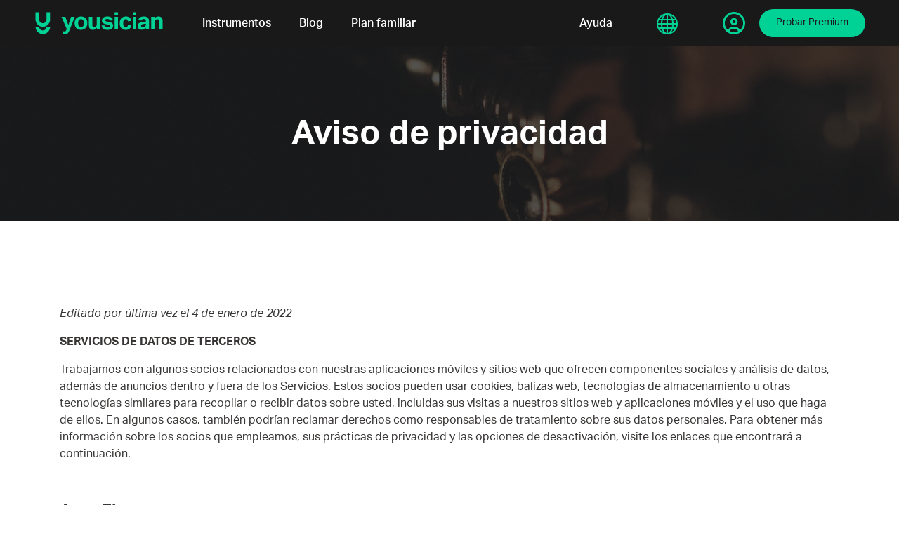

--- FILE ---
content_type: text/html; charset=UTF-8
request_url: https://yousician.com/es/privacy-notice-third-party
body_size: 87386
content:
<!doctype html>


<html class="no-js" lang="es" charset="UTF-8">
			<head>
  <meta charset="utf-8">
  <meta http-equiv="x-ua-compatible" content="ie=edge">
  <meta name="google-site-verification" content="aX8EqlEARubSm4oa0WuNAAwmJSR-KuJV6_CKC7f2v7E" />
  <meta name="google-site-verification" content="3uhXR8Ok-CtWI1J-2pF7pBoe35lgOs8cqx83PjHvmbw" />
  <meta name="viewport" content="width=device-width, initial-scale=1, shrink-to-fit=no">

  <link href='https://www.googletagmanager.com' crossorigin rel='preconnect' />
  <link href='https://cdn-ukwest.onetrust.com' crossorigin rel='preconnect' />
  <link href='https://api.yousician.com' rel='dns-prefetch' />
  <link href='https://use.typekit.net' crossorigin rel='preconnect' />
  <link href='https://p.typekit.net' crossorigin rel='dns-prefetch' />

      <meta http-equiv="content-language" content="es">
                      			<link rel="alternate" hreflang="de" href="https://yousician.com/de/privacy-notice-third-party"/>
                      			<link rel="alternate" hreflang="x-default" href="https://yousician.com/privacy-notice-third-party"/>
                      			<link rel="alternate" hreflang="es" href="https://yousician.com/es/privacy-notice-third-party"/>
                      			<link rel="alternate" hreflang="fr" href="https://yousician.com/fr/privacy-notice-third-party"/>
                      			<link rel="alternate" hreflang="it" href="https://yousician.com/it/privacy-notice-third-party"/>
                      			<link rel="alternate" hreflang="ja" href="https://yousician.com/ja/privacy-notice-third-party"/>
                      			<link rel="alternate" hreflang="pt" href="https://yousician.com/pt_BR/privacy-notice-third-party"/>
                      			<link rel="alternate" hreflang="ru" href="https://yousician.com/ru/privacy-notice-third-party"/>
                      			<link rel="alternate" hreflang="zh-hans" href="https://yousician.com/zh_Hans_CN/privacy-notice-third-party"/>
                      			<link rel="alternate" hreflang="zh-hant" href="https://yousician.com/zh_Hant_TW/privacy-notice-third-party"/>
        <link rel="preload"
    as="style"
    href="https://use.typekit.net/xsk6sbq.css" />
  <link rel="stylesheet"
    href="https://use.typekit.net/xsk6sbq.css"
    media="print" onload="this.media='all'" />
  <noscript>
    <link rel="stylesheet"
      href="https://use.typekit.net/xsk6sbq.css" />
  </noscript>
  <!-- additional -->
  <!-- Google Tag Manager -->
  <script>(function(w,d,s,l,i){w[l]=w[l]||[];w[l].push({'gtm.start':
  new Date().getTime(),event:'gtm.js'});var f=d.getElementsByTagName(s)[0],
  j=d.createElement(s),dl=l!='dataLayer'?'&l='+l:'';j.async=true;j.src=
  'https://www.googletagmanager.com/gtm.js?id='+i+dl;f.parentNode.insertBefore(j,f);
  })(window,document,'script','dataLayer','GTM-NS2JKQW');</script>
<!-- End Google Tag Manager -->

<meta name="msvalidate.01" content="F6D5A5B7E0D2BE2D97566C36CA2EFED3" />
  <!-- rich snippets -->
  
  <!-- end rich snippets -->

  <!-- end additional -->


  <!-- send the info about the current page to google tag manager -->
    
  <script>
    window.isLandingPage = "" === "1" ? "true" : "false"
    window.landingPageCategory = ""
    window.dataLayer = window.dataLayer || []
    window.dataLayer.push({ isLandingPage: window.isLandingPage, landingPageCategory: window.landingPageCategory });
  </script>
    
  
  

  <script data-cfasync="false" data-no-defer="1" data-no-minify="1" data-no-optimize="1">var ewww_webp_supported=!1;function check_webp_feature(A,e){var w;e=void 0!==e?e:function(){},ewww_webp_supported?e(ewww_webp_supported):((w=new Image).onload=function(){ewww_webp_supported=0<w.width&&0<w.height,e&&e(ewww_webp_supported)},w.onerror=function(){e&&e(!1)},w.src="data:image/webp;base64,"+{alpha:"UklGRkoAAABXRUJQVlA4WAoAAAAQAAAAAAAAAAAAQUxQSAwAAAARBxAR/Q9ERP8DAABWUDggGAAAABQBAJ0BKgEAAQAAAP4AAA3AAP7mtQAAAA=="}[A])}check_webp_feature("alpha");</script><script data-cfasync="false" data-no-defer="1" data-no-minify="1" data-no-optimize="1">var Arrive=function(c,w){"use strict";if(c.MutationObserver&&"undefined"!=typeof HTMLElement){var r,a=0,u=(r=HTMLElement.prototype.matches||HTMLElement.prototype.webkitMatchesSelector||HTMLElement.prototype.mozMatchesSelector||HTMLElement.prototype.msMatchesSelector,{matchesSelector:function(e,t){return e instanceof HTMLElement&&r.call(e,t)},addMethod:function(e,t,r){var a=e[t];e[t]=function(){return r.length==arguments.length?r.apply(this,arguments):"function"==typeof a?a.apply(this,arguments):void 0}},callCallbacks:function(e,t){t&&t.options.onceOnly&&1==t.firedElems.length&&(e=[e[0]]);for(var r,a=0;r=e[a];a++)r&&r.callback&&r.callback.call(r.elem,r.elem);t&&t.options.onceOnly&&1==t.firedElems.length&&t.me.unbindEventWithSelectorAndCallback.call(t.target,t.selector,t.callback)},checkChildNodesRecursively:function(e,t,r,a){for(var i,n=0;i=e[n];n++)r(i,t,a)&&a.push({callback:t.callback,elem:i}),0<i.childNodes.length&&u.checkChildNodesRecursively(i.childNodes,t,r,a)},mergeArrays:function(e,t){var r,a={};for(r in e)e.hasOwnProperty(r)&&(a[r]=e[r]);for(r in t)t.hasOwnProperty(r)&&(a[r]=t[r]);return a},toElementsArray:function(e){return e=void 0!==e&&("number"!=typeof e.length||e===c)?[e]:e}}),e=(l.prototype.addEvent=function(e,t,r,a){a={target:e,selector:t,options:r,callback:a,firedElems:[]};return this._beforeAdding&&this._beforeAdding(a),this._eventsBucket.push(a),a},l.prototype.removeEvent=function(e){for(var t,r=this._eventsBucket.length-1;t=this._eventsBucket[r];r--)e(t)&&(this._beforeRemoving&&this._beforeRemoving(t),(t=this._eventsBucket.splice(r,1))&&t.length&&(t[0].callback=null))},l.prototype.beforeAdding=function(e){this._beforeAdding=e},l.prototype.beforeRemoving=function(e){this._beforeRemoving=e},l),t=function(i,n){var o=new e,l=this,s={fireOnAttributesModification:!1};return o.beforeAdding(function(t){var e=t.target;e!==c.document&&e!==c||(e=document.getElementsByTagName("html")[0]);var r=new MutationObserver(function(e){n.call(this,e,t)}),a=i(t.options);r.observe(e,a),t.observer=r,t.me=l}),o.beforeRemoving(function(e){e.observer.disconnect()}),this.bindEvent=function(e,t,r){t=u.mergeArrays(s,t);for(var a=u.toElementsArray(this),i=0;i<a.length;i++)o.addEvent(a[i],e,t,r)},this.unbindEvent=function(){var r=u.toElementsArray(this);o.removeEvent(function(e){for(var t=0;t<r.length;t++)if(this===w||e.target===r[t])return!0;return!1})},this.unbindEventWithSelectorOrCallback=function(r){var a=u.toElementsArray(this),i=r,e="function"==typeof r?function(e){for(var t=0;t<a.length;t++)if((this===w||e.target===a[t])&&e.callback===i)return!0;return!1}:function(e){for(var t=0;t<a.length;t++)if((this===w||e.target===a[t])&&e.selector===r)return!0;return!1};o.removeEvent(e)},this.unbindEventWithSelectorAndCallback=function(r,a){var i=u.toElementsArray(this);o.removeEvent(function(e){for(var t=0;t<i.length;t++)if((this===w||e.target===i[t])&&e.selector===r&&e.callback===a)return!0;return!1})},this},i=new function(){var s={fireOnAttributesModification:!1,onceOnly:!1,existing:!1};function n(e,t,r){return!(!u.matchesSelector(e,t.selector)||(e._id===w&&(e._id=a++),-1!=t.firedElems.indexOf(e._id)))&&(t.firedElems.push(e._id),!0)}var c=(i=new t(function(e){var t={attributes:!1,childList:!0,subtree:!0};return e.fireOnAttributesModification&&(t.attributes=!0),t},function(e,i){e.forEach(function(e){var t=e.addedNodes,r=e.target,a=[];null!==t&&0<t.length?u.checkChildNodesRecursively(t,i,n,a):"attributes"===e.type&&n(r,i)&&a.push({callback:i.callback,elem:r}),u.callCallbacks(a,i)})})).bindEvent;return i.bindEvent=function(e,t,r){t=void 0===r?(r=t,s):u.mergeArrays(s,t);var a=u.toElementsArray(this);if(t.existing){for(var i=[],n=0;n<a.length;n++)for(var o=a[n].querySelectorAll(e),l=0;l<o.length;l++)i.push({callback:r,elem:o[l]});if(t.onceOnly&&i.length)return r.call(i[0].elem,i[0].elem);setTimeout(u.callCallbacks,1,i)}c.call(this,e,t,r)},i},o=new function(){var a={};function i(e,t){return u.matchesSelector(e,t.selector)}var n=(o=new t(function(){return{childList:!0,subtree:!0}},function(e,r){e.forEach(function(e){var t=e.removedNodes,e=[];null!==t&&0<t.length&&u.checkChildNodesRecursively(t,r,i,e),u.callCallbacks(e,r)})})).bindEvent;return o.bindEvent=function(e,t,r){t=void 0===r?(r=t,a):u.mergeArrays(a,t),n.call(this,e,t,r)},o};d(HTMLElement.prototype),d(NodeList.prototype),d(HTMLCollection.prototype),d(HTMLDocument.prototype),d(Window.prototype);var n={};return s(i,n,"unbindAllArrive"),s(o,n,"unbindAllLeave"),n}function l(){this._eventsBucket=[],this._beforeAdding=null,this._beforeRemoving=null}function s(e,t,r){u.addMethod(t,r,e.unbindEvent),u.addMethod(t,r,e.unbindEventWithSelectorOrCallback),u.addMethod(t,r,e.unbindEventWithSelectorAndCallback)}function d(e){e.arrive=i.bindEvent,s(i,e,"unbindArrive"),e.leave=o.bindEvent,s(o,e,"unbindLeave")}}(window,void 0),ewww_webp_supported=!1;function check_webp_feature(e,t){var r;ewww_webp_supported?t(ewww_webp_supported):((r=new Image).onload=function(){ewww_webp_supported=0<r.width&&0<r.height,t(ewww_webp_supported)},r.onerror=function(){t(!1)},r.src="data:image/webp;base64,"+{alpha:"UklGRkoAAABXRUJQVlA4WAoAAAAQAAAAAAAAAAAAQUxQSAwAAAARBxAR/Q9ERP8DAABWUDggGAAAABQBAJ0BKgEAAQAAAP4AAA3AAP7mtQAAAA==",animation:"UklGRlIAAABXRUJQVlA4WAoAAAASAAAAAAAAAAAAQU5JTQYAAAD/////AABBTk1GJgAAAAAAAAAAAAAAAAAAAGQAAABWUDhMDQAAAC8AAAAQBxAREYiI/gcA"}[e])}function ewwwLoadImages(e){if(e){for(var t=document.querySelectorAll(".batch-image img, .image-wrapper a, .ngg-pro-masonry-item a, .ngg-galleria-offscreen-seo-wrapper a"),r=0,a=t.length;r<a;r++)ewwwAttr(t[r],"data-src",t[r].getAttribute("data-webp")),ewwwAttr(t[r],"data-thumbnail",t[r].getAttribute("data-webp-thumbnail"));for(var i=document.querySelectorAll("div.woocommerce-product-gallery__image"),r=0,a=i.length;r<a;r++)ewwwAttr(i[r],"data-thumb",i[r].getAttribute("data-webp-thumb"))}for(var n=document.querySelectorAll("video"),r=0,a=n.length;r<a;r++)ewwwAttr(n[r],"poster",e?n[r].getAttribute("data-poster-webp"):n[r].getAttribute("data-poster-image"));for(var o,l=document.querySelectorAll("img.ewww_webp_lazy_load"),r=0,a=l.length;r<a;r++)e&&(ewwwAttr(l[r],"data-lazy-srcset",l[r].getAttribute("data-lazy-srcset-webp")),ewwwAttr(l[r],"data-srcset",l[r].getAttribute("data-srcset-webp")),ewwwAttr(l[r],"data-lazy-src",l[r].getAttribute("data-lazy-src-webp")),ewwwAttr(l[r],"data-src",l[r].getAttribute("data-src-webp")),ewwwAttr(l[r],"data-orig-file",l[r].getAttribute("data-webp-orig-file")),ewwwAttr(l[r],"data-medium-file",l[r].getAttribute("data-webp-medium-file")),ewwwAttr(l[r],"data-large-file",l[r].getAttribute("data-webp-large-file")),null!=(o=l[r].getAttribute("srcset"))&&!1!==o&&o.includes("R0lGOD")&&ewwwAttr(l[r],"src",l[r].getAttribute("data-lazy-src-webp"))),l[r].className=l[r].className.replace(/\bewww_webp_lazy_load\b/,"");for(var s=document.querySelectorAll(".ewww_webp"),r=0,a=s.length;r<a;r++)e?(ewwwAttr(s[r],"srcset",s[r].getAttribute("data-srcset-webp")),ewwwAttr(s[r],"src",s[r].getAttribute("data-src-webp")),ewwwAttr(s[r],"data-orig-file",s[r].getAttribute("data-webp-orig-file")),ewwwAttr(s[r],"data-medium-file",s[r].getAttribute("data-webp-medium-file")),ewwwAttr(s[r],"data-large-file",s[r].getAttribute("data-webp-large-file")),ewwwAttr(s[r],"data-large_image",s[r].getAttribute("data-webp-large_image")),ewwwAttr(s[r],"data-src",s[r].getAttribute("data-webp-src"))):(ewwwAttr(s[r],"srcset",s[r].getAttribute("data-srcset-img")),ewwwAttr(s[r],"src",s[r].getAttribute("data-src-img"))),s[r].className=s[r].className.replace(/\bewww_webp\b/,"ewww_webp_loaded");window.jQuery&&jQuery.fn.isotope&&jQuery.fn.imagesLoaded&&(jQuery(".fusion-posts-container-infinite").imagesLoaded(function(){jQuery(".fusion-posts-container-infinite").hasClass("isotope")&&jQuery(".fusion-posts-container-infinite").isotope()}),jQuery(".fusion-portfolio:not(.fusion-recent-works) .fusion-portfolio-wrapper").imagesLoaded(function(){jQuery(".fusion-portfolio:not(.fusion-recent-works) .fusion-portfolio-wrapper").isotope()}))}function ewwwWebPInit(e){ewwwLoadImages(e),ewwwNggLoadGalleries(e),document.arrive(".ewww_webp",function(){ewwwLoadImages(e)}),document.arrive(".ewww_webp_lazy_load",function(){ewwwLoadImages(e)}),document.arrive("videos",function(){ewwwLoadImages(e)}),"loading"==document.readyState?document.addEventListener("DOMContentLoaded",ewwwJSONParserInit):("undefined"!=typeof galleries&&ewwwNggParseGalleries(e),ewwwWooParseVariations(e))}function ewwwAttr(e,t,r){null!=r&&!1!==r&&e.setAttribute(t,r)}function ewwwJSONParserInit(){"undefined"!=typeof galleries&&check_webp_feature("alpha",ewwwNggParseGalleries),check_webp_feature("alpha",ewwwWooParseVariations)}function ewwwWooParseVariations(e){if(e)for(var t=document.querySelectorAll("form.variations_form"),r=0,a=t.length;r<a;r++){var i=t[r].getAttribute("data-product_variations"),n=!1;try{for(var o in i=JSON.parse(i))void 0!==i[o]&&void 0!==i[o].image&&(void 0!==i[o].image.src_webp&&(i[o].image.src=i[o].image.src_webp,n=!0),void 0!==i[o].image.srcset_webp&&(i[o].image.srcset=i[o].image.srcset_webp,n=!0),void 0!==i[o].image.full_src_webp&&(i[o].image.full_src=i[o].image.full_src_webp,n=!0),void 0!==i[o].image.gallery_thumbnail_src_webp&&(i[o].image.gallery_thumbnail_src=i[o].image.gallery_thumbnail_src_webp,n=!0),void 0!==i[o].image.thumb_src_webp&&(i[o].image.thumb_src=i[o].image.thumb_src_webp,n=!0));n&&ewwwAttr(t[r],"data-product_variations",JSON.stringify(i))}catch(e){}}}function ewwwNggParseGalleries(e){if(e)for(var t in galleries){var r=galleries[t];galleries[t].images_list=ewwwNggParseImageList(r.images_list)}}function ewwwNggLoadGalleries(e){e&&document.addEventListener("ngg.galleria.themeadded",function(e,t){window.ngg_galleria._create_backup=window.ngg_galleria.create,window.ngg_galleria.create=function(e,t){var r=$(e).data("id");return galleries["gallery_"+r].images_list=ewwwNggParseImageList(galleries["gallery_"+r].images_list),window.ngg_galleria._create_backup(e,t)}})}function ewwwNggParseImageList(e){for(var t in e){var r=e[t];if(void 0!==r["image-webp"]&&(e[t].image=r["image-webp"],delete e[t]["image-webp"]),void 0!==r["thumb-webp"]&&(e[t].thumb=r["thumb-webp"],delete e[t]["thumb-webp"]),void 0!==r.full_image_webp&&(e[t].full_image=r.full_image_webp,delete e[t].full_image_webp),void 0!==r.srcsets)for(var a in r.srcsets)nggSrcset=r.srcsets[a],void 0!==r.srcsets[a+"-webp"]&&(e[t].srcsets[a]=r.srcsets[a+"-webp"],delete e[t].srcsets[a+"-webp"]);if(void 0!==r.full_srcsets)for(var i in r.full_srcsets)nggFSrcset=r.full_srcsets[i],void 0!==r.full_srcsets[i+"-webp"]&&(e[t].full_srcsets[i]=r.full_srcsets[i+"-webp"],delete e[t].full_srcsets[i+"-webp"])}return e}check_webp_feature("alpha",ewwwWebPInit);</script><title>Privacy Notice Third Party | Yousician</title>
	<style>img:is([sizes="auto" i], [sizes^="auto," i]) { contain-intrinsic-size: 3000px 1500px }</style>
	
<!-- The SEO Framework by Sybre Waaijer -->
<link rel="canonical" href="https://yousician.com/es/privacy-notice-third-party" />
<meta name="description" content="We value your privacy. Read our Privacy Notice for more information about the partners we use, their privacy practices and opt&#x2d;out possibilities." />
<meta property="og:type" content="website" />
<meta property="og:locale" content="en_US" />
<meta property="og:site_name" content="Yousician" />
<meta property="og:title" content="Privacy Notice Third Party | Yousician" />
<meta property="og:description" content="We value your privacy. Read our Privacy Notice for more information about the partners we use, their privacy practices and opt&#x2d;out possibilities." />
<meta property="og:url" content="https://yousician.com/privacy-notice-third-party" />
<meta property="og:image" content="https://assets.yousician.com/app/uploads/2020/10/29163325/cropped-seo-image-1.jpg" />
<meta property="og:image:width" content="1000" />
<meta property="og:image:height" content="525" />
<meta name="twitter:card" content="summary_large_image" />
<meta name="twitter:title" content="Privacy Notice Third Party | Yousician" />
<meta name="twitter:description" content="We value your privacy. Read our Privacy Notice for more information about the partners we use, their privacy practices and opt&#x2d;out possibilities." />
<meta name="twitter:image" content="https://assets.yousician.com/app/uploads/2020/10/29163325/cropped-seo-image-1.jpg" />
<meta name="google-site-verification" content="bBy8te6-ldlIKrnj6oqPreW6BgrRJ3PMyJUA33qA1e0" />
<meta name="msvalidate.01" content="847148599CCDE318D1FA10FB3100DABD" />
<meta name="p:domain_verify" content="e39f5477a262f477f29d2fc04eff9ba0" />
<script type="application/ld+json">{"@context":"https://schema.org","@graph":[{"@type":"WebSite","@id":"https://yousician.com/#/schema/WebSite","url":"https://yousician.com/","name":"Yousician","description":"Your Personal Music Teacher","inLanguage":"en-US","potentialAction":{"@type":"SearchAction","target":{"@type":"EntryPoint","urlTemplate":"https://yousician.com/search/{search_term_string}"},"query-input":"required name=search_term_string"},"publisher":{"@type":"Organization","@id":"https://yousician.com/#/schema/Organization","name":"Yousician","url":"https://yousician.com/","logo":{"@type":"ImageObject","url":"https://assets.yousician.com/app/uploads/2020/10/13164835/cropped-android-chrome-512x512-1.png","contentUrl":"https://assets.yousician.com/app/uploads/2020/10/13164835/cropped-android-chrome-512x512-1.png","width":512,"height":512,"contentSize":"16884"}}},{"@type":"WebPage","@id":"https://yousician.com/privacy-notice-third-party","url":"https://yousician.com/privacy-notice-third-party","name":"Privacy Notice Third Party | Yousician","description":"We value your privacy. Read our Privacy Notice for more information about the partners we use, their privacy practices and opt&#x2d;out possibilities.","inLanguage":"en-US","isPartOf":{"@id":"https://yousician.com/#/schema/WebSite"},"breadcrumb":{"@type":"BreadcrumbList","@id":"https://yousician.com/#/schema/BreadcrumbList","itemListElement":[{"@type":"ListItem","position":1,"item":"https://yousician.com/","name":"Yousician"},{"@type":"ListItem","position":2,"name":"Privacy Notice Third Party"}]},"potentialAction":{"@type":"ReadAction","target":"https://yousician.com/privacy-notice-third-party"}}]}</script>
<!-- / The SEO Framework by Sybre Waaijer | 28.93ms meta | 0.44ms boot -->

<script type="text/javascript">
/* <![CDATA[ */
window._wpemojiSettings = {"baseUrl":"https:\/\/s.w.org\/images\/core\/emoji\/15.1.0\/72x72\/","ext":".png","svgUrl":"https:\/\/s.w.org\/images\/core\/emoji\/15.1.0\/svg\/","svgExt":".svg","source":{"concatemoji":"https:\/\/yousician.com\/wp\/wp-includes\/js\/wp-emoji-release.min.js?ver=6.8.1"}};
/*! This file is auto-generated */
!function(i,n){var o,s,e;function c(e){try{var t={supportTests:e,timestamp:(new Date).valueOf()};sessionStorage.setItem(o,JSON.stringify(t))}catch(e){}}function p(e,t,n){e.clearRect(0,0,e.canvas.width,e.canvas.height),e.fillText(t,0,0);var t=new Uint32Array(e.getImageData(0,0,e.canvas.width,e.canvas.height).data),r=(e.clearRect(0,0,e.canvas.width,e.canvas.height),e.fillText(n,0,0),new Uint32Array(e.getImageData(0,0,e.canvas.width,e.canvas.height).data));return t.every(function(e,t){return e===r[t]})}function u(e,t,n){switch(t){case"flag":return n(e,"\ud83c\udff3\ufe0f\u200d\u26a7\ufe0f","\ud83c\udff3\ufe0f\u200b\u26a7\ufe0f")?!1:!n(e,"\ud83c\uddfa\ud83c\uddf3","\ud83c\uddfa\u200b\ud83c\uddf3")&&!n(e,"\ud83c\udff4\udb40\udc67\udb40\udc62\udb40\udc65\udb40\udc6e\udb40\udc67\udb40\udc7f","\ud83c\udff4\u200b\udb40\udc67\u200b\udb40\udc62\u200b\udb40\udc65\u200b\udb40\udc6e\u200b\udb40\udc67\u200b\udb40\udc7f");case"emoji":return!n(e,"\ud83d\udc26\u200d\ud83d\udd25","\ud83d\udc26\u200b\ud83d\udd25")}return!1}function f(e,t,n){var r="undefined"!=typeof WorkerGlobalScope&&self instanceof WorkerGlobalScope?new OffscreenCanvas(300,150):i.createElement("canvas"),a=r.getContext("2d",{willReadFrequently:!0}),o=(a.textBaseline="top",a.font="600 32px Arial",{});return e.forEach(function(e){o[e]=t(a,e,n)}),o}function t(e){var t=i.createElement("script");t.src=e,t.defer=!0,i.head.appendChild(t)}"undefined"!=typeof Promise&&(o="wpEmojiSettingsSupports",s=["flag","emoji"],n.supports={everything:!0,everythingExceptFlag:!0},e=new Promise(function(e){i.addEventListener("DOMContentLoaded",e,{once:!0})}),new Promise(function(t){var n=function(){try{var e=JSON.parse(sessionStorage.getItem(o));if("object"==typeof e&&"number"==typeof e.timestamp&&(new Date).valueOf()<e.timestamp+604800&&"object"==typeof e.supportTests)return e.supportTests}catch(e){}return null}();if(!n){if("undefined"!=typeof Worker&&"undefined"!=typeof OffscreenCanvas&&"undefined"!=typeof URL&&URL.createObjectURL&&"undefined"!=typeof Blob)try{var e="postMessage("+f.toString()+"("+[JSON.stringify(s),u.toString(),p.toString()].join(",")+"));",r=new Blob([e],{type:"text/javascript"}),a=new Worker(URL.createObjectURL(r),{name:"wpTestEmojiSupports"});return void(a.onmessage=function(e){c(n=e.data),a.terminate(),t(n)})}catch(e){}c(n=f(s,u,p))}t(n)}).then(function(e){for(var t in e)n.supports[t]=e[t],n.supports.everything=n.supports.everything&&n.supports[t],"flag"!==t&&(n.supports.everythingExceptFlag=n.supports.everythingExceptFlag&&n.supports[t]);n.supports.everythingExceptFlag=n.supports.everythingExceptFlag&&!n.supports.flag,n.DOMReady=!1,n.readyCallback=function(){n.DOMReady=!0}}).then(function(){return e}).then(function(){var e;n.supports.everything||(n.readyCallback(),(e=n.source||{}).concatemoji?t(e.concatemoji):e.wpemoji&&e.twemoji&&(t(e.twemoji),t(e.wpemoji)))}))}((window,document),window._wpemojiSettings);
/* ]]> */
</script>
<link rel='stylesheet' id='main.css-css' href='/app/themes/yousician/dist/styles/main-2021.4e6de94138acf93af0cc.css?x39169' type='text/css' media='all' />
<style id='wp-emoji-styles-inline-css' type='text/css'>

	img.wp-smiley, img.emoji {
		display: inline !important;
		border: none !important;
		box-shadow: none !important;
		height: 1em !important;
		width: 1em !important;
		margin: 0 0.07em !important;
		vertical-align: -0.1em !important;
		background: none !important;
		padding: 0 !important;
	}
</style>
<style id='global-styles-inline-css' type='text/css'>
:root{--wp--preset--aspect-ratio--square: 1;--wp--preset--aspect-ratio--4-3: 4/3;--wp--preset--aspect-ratio--3-4: 3/4;--wp--preset--aspect-ratio--3-2: 3/2;--wp--preset--aspect-ratio--2-3: 2/3;--wp--preset--aspect-ratio--16-9: 16/9;--wp--preset--aspect-ratio--9-16: 9/16;--wp--preset--color--black: #000000;--wp--preset--color--cyan-bluish-gray: #abb8c3;--wp--preset--color--white: #ffffff;--wp--preset--color--pale-pink: #f78da7;--wp--preset--color--vivid-red: #cf2e2e;--wp--preset--color--luminous-vivid-orange: #ff6900;--wp--preset--color--luminous-vivid-amber: #fcb900;--wp--preset--color--light-green-cyan: #7bdcb5;--wp--preset--color--vivid-green-cyan: #00d084;--wp--preset--color--pale-cyan-blue: #8ed1fc;--wp--preset--color--vivid-cyan-blue: #0693e3;--wp--preset--color--vivid-purple: #9b51e0;--wp--preset--gradient--vivid-cyan-blue-to-vivid-purple: linear-gradient(135deg,rgba(6,147,227,1) 0%,rgb(155,81,224) 100%);--wp--preset--gradient--light-green-cyan-to-vivid-green-cyan: linear-gradient(135deg,rgb(122,220,180) 0%,rgb(0,208,130) 100%);--wp--preset--gradient--luminous-vivid-amber-to-luminous-vivid-orange: linear-gradient(135deg,rgba(252,185,0,1) 0%,rgba(255,105,0,1) 100%);--wp--preset--gradient--luminous-vivid-orange-to-vivid-red: linear-gradient(135deg,rgba(255,105,0,1) 0%,rgb(207,46,46) 100%);--wp--preset--gradient--very-light-gray-to-cyan-bluish-gray: linear-gradient(135deg,rgb(238,238,238) 0%,rgb(169,184,195) 100%);--wp--preset--gradient--cool-to-warm-spectrum: linear-gradient(135deg,rgb(74,234,220) 0%,rgb(151,120,209) 20%,rgb(207,42,186) 40%,rgb(238,44,130) 60%,rgb(251,105,98) 80%,rgb(254,248,76) 100%);--wp--preset--gradient--blush-light-purple: linear-gradient(135deg,rgb(255,206,236) 0%,rgb(152,150,240) 100%);--wp--preset--gradient--blush-bordeaux: linear-gradient(135deg,rgb(254,205,165) 0%,rgb(254,45,45) 50%,rgb(107,0,62) 100%);--wp--preset--gradient--luminous-dusk: linear-gradient(135deg,rgb(255,203,112) 0%,rgb(199,81,192) 50%,rgb(65,88,208) 100%);--wp--preset--gradient--pale-ocean: linear-gradient(135deg,rgb(255,245,203) 0%,rgb(182,227,212) 50%,rgb(51,167,181) 100%);--wp--preset--gradient--electric-grass: linear-gradient(135deg,rgb(202,248,128) 0%,rgb(113,206,126) 100%);--wp--preset--gradient--midnight: linear-gradient(135deg,rgb(2,3,129) 0%,rgb(40,116,252) 100%);--wp--preset--font-size--small: 13px;--wp--preset--font-size--medium: 20px;--wp--preset--font-size--large: 36px;--wp--preset--font-size--x-large: 42px;--wp--preset--spacing--20: 0.44rem;--wp--preset--spacing--30: 0.67rem;--wp--preset--spacing--40: 1rem;--wp--preset--spacing--50: 1.5rem;--wp--preset--spacing--60: 2.25rem;--wp--preset--spacing--70: 3.38rem;--wp--preset--spacing--80: 5.06rem;--wp--preset--shadow--natural: 6px 6px 9px rgba(0, 0, 0, 0.2);--wp--preset--shadow--deep: 12px 12px 50px rgba(0, 0, 0, 0.4);--wp--preset--shadow--sharp: 6px 6px 0px rgba(0, 0, 0, 0.2);--wp--preset--shadow--outlined: 6px 6px 0px -3px rgba(255, 255, 255, 1), 6px 6px rgba(0, 0, 0, 1);--wp--preset--shadow--crisp: 6px 6px 0px rgba(0, 0, 0, 1);}:where(.is-layout-flex){gap: 0.5em;}:where(.is-layout-grid){gap: 0.5em;}body .is-layout-flex{display: flex;}.is-layout-flex{flex-wrap: wrap;align-items: center;}.is-layout-flex > :is(*, div){margin: 0;}body .is-layout-grid{display: grid;}.is-layout-grid > :is(*, div){margin: 0;}:where(.wp-block-columns.is-layout-flex){gap: 2em;}:where(.wp-block-columns.is-layout-grid){gap: 2em;}:where(.wp-block-post-template.is-layout-flex){gap: 1.25em;}:where(.wp-block-post-template.is-layout-grid){gap: 1.25em;}.has-black-color{color: var(--wp--preset--color--black) !important;}.has-cyan-bluish-gray-color{color: var(--wp--preset--color--cyan-bluish-gray) !important;}.has-white-color{color: var(--wp--preset--color--white) !important;}.has-pale-pink-color{color: var(--wp--preset--color--pale-pink) !important;}.has-vivid-red-color{color: var(--wp--preset--color--vivid-red) !important;}.has-luminous-vivid-orange-color{color: var(--wp--preset--color--luminous-vivid-orange) !important;}.has-luminous-vivid-amber-color{color: var(--wp--preset--color--luminous-vivid-amber) !important;}.has-light-green-cyan-color{color: var(--wp--preset--color--light-green-cyan) !important;}.has-vivid-green-cyan-color{color: var(--wp--preset--color--vivid-green-cyan) !important;}.has-pale-cyan-blue-color{color: var(--wp--preset--color--pale-cyan-blue) !important;}.has-vivid-cyan-blue-color{color: var(--wp--preset--color--vivid-cyan-blue) !important;}.has-vivid-purple-color{color: var(--wp--preset--color--vivid-purple) !important;}.has-black-background-color{background-color: var(--wp--preset--color--black) !important;}.has-cyan-bluish-gray-background-color{background-color: var(--wp--preset--color--cyan-bluish-gray) !important;}.has-white-background-color{background-color: var(--wp--preset--color--white) !important;}.has-pale-pink-background-color{background-color: var(--wp--preset--color--pale-pink) !important;}.has-vivid-red-background-color{background-color: var(--wp--preset--color--vivid-red) !important;}.has-luminous-vivid-orange-background-color{background-color: var(--wp--preset--color--luminous-vivid-orange) !important;}.has-luminous-vivid-amber-background-color{background-color: var(--wp--preset--color--luminous-vivid-amber) !important;}.has-light-green-cyan-background-color{background-color: var(--wp--preset--color--light-green-cyan) !important;}.has-vivid-green-cyan-background-color{background-color: var(--wp--preset--color--vivid-green-cyan) !important;}.has-pale-cyan-blue-background-color{background-color: var(--wp--preset--color--pale-cyan-blue) !important;}.has-vivid-cyan-blue-background-color{background-color: var(--wp--preset--color--vivid-cyan-blue) !important;}.has-vivid-purple-background-color{background-color: var(--wp--preset--color--vivid-purple) !important;}.has-black-border-color{border-color: var(--wp--preset--color--black) !important;}.has-cyan-bluish-gray-border-color{border-color: var(--wp--preset--color--cyan-bluish-gray) !important;}.has-white-border-color{border-color: var(--wp--preset--color--white) !important;}.has-pale-pink-border-color{border-color: var(--wp--preset--color--pale-pink) !important;}.has-vivid-red-border-color{border-color: var(--wp--preset--color--vivid-red) !important;}.has-luminous-vivid-orange-border-color{border-color: var(--wp--preset--color--luminous-vivid-orange) !important;}.has-luminous-vivid-amber-border-color{border-color: var(--wp--preset--color--luminous-vivid-amber) !important;}.has-light-green-cyan-border-color{border-color: var(--wp--preset--color--light-green-cyan) !important;}.has-vivid-green-cyan-border-color{border-color: var(--wp--preset--color--vivid-green-cyan) !important;}.has-pale-cyan-blue-border-color{border-color: var(--wp--preset--color--pale-cyan-blue) !important;}.has-vivid-cyan-blue-border-color{border-color: var(--wp--preset--color--vivid-cyan-blue) !important;}.has-vivid-purple-border-color{border-color: var(--wp--preset--color--vivid-purple) !important;}.has-vivid-cyan-blue-to-vivid-purple-gradient-background{background: var(--wp--preset--gradient--vivid-cyan-blue-to-vivid-purple) !important;}.has-light-green-cyan-to-vivid-green-cyan-gradient-background{background: var(--wp--preset--gradient--light-green-cyan-to-vivid-green-cyan) !important;}.has-luminous-vivid-amber-to-luminous-vivid-orange-gradient-background{background: var(--wp--preset--gradient--luminous-vivid-amber-to-luminous-vivid-orange) !important;}.has-luminous-vivid-orange-to-vivid-red-gradient-background{background: var(--wp--preset--gradient--luminous-vivid-orange-to-vivid-red) !important;}.has-very-light-gray-to-cyan-bluish-gray-gradient-background{background: var(--wp--preset--gradient--very-light-gray-to-cyan-bluish-gray) !important;}.has-cool-to-warm-spectrum-gradient-background{background: var(--wp--preset--gradient--cool-to-warm-spectrum) !important;}.has-blush-light-purple-gradient-background{background: var(--wp--preset--gradient--blush-light-purple) !important;}.has-blush-bordeaux-gradient-background{background: var(--wp--preset--gradient--blush-bordeaux) !important;}.has-luminous-dusk-gradient-background{background: var(--wp--preset--gradient--luminous-dusk) !important;}.has-pale-ocean-gradient-background{background: var(--wp--preset--gradient--pale-ocean) !important;}.has-electric-grass-gradient-background{background: var(--wp--preset--gradient--electric-grass) !important;}.has-midnight-gradient-background{background: var(--wp--preset--gradient--midnight) !important;}.has-small-font-size{font-size: var(--wp--preset--font-size--small) !important;}.has-medium-font-size{font-size: var(--wp--preset--font-size--medium) !important;}.has-large-font-size{font-size: var(--wp--preset--font-size--large) !important;}.has-x-large-font-size{font-size: var(--wp--preset--font-size--x-large) !important;}
:where(.wp-block-post-template.is-layout-flex){gap: 1.25em;}:where(.wp-block-post-template.is-layout-grid){gap: 1.25em;}
:where(.wp-block-columns.is-layout-flex){gap: 2em;}:where(.wp-block-columns.is-layout-grid){gap: 2em;}
:root :where(.wp-block-pullquote){font-size: 1.5em;line-height: 1.6;}
</style>
<script type="text/javascript" src="https://yousician.com/wp/wp-includes/js/jquery/jquery.min.js?x39169&amp;ver=3.7.1" id="jquery-core-js"></script>
<script type="text/javascript" src="https://yousician.com/wp/wp-includes/js/jquery/jquery-migrate.min.js?x39169&amp;ver=3.4.1" id="jquery-migrate-js"></script>
<script type="text/javascript" src="/app/themes/yousician/dist/scripts/headScripts.d3c848e6fee339416f16.js?x39169" id="headScripts-js"></script>
<link rel="https://api.w.org/" href="https://yousician.com/wp-json/" /><link rel="alternate" title="JSON" type="application/json" href="https://yousician.com/wp-json/wp/v2/pages/13333" /><link rel="EditURI" type="application/rsd+xml" title="RSD" href="https://yousician.com/wp/xmlrpc.php?rsd" />
<noscript><style>.lazyload[data-src]{display:none !important;}</style></noscript><style>.lazyload{background-image:none !important;}.lazyload:before{background-image:none !important;}</style><link rel="icon" href="https://assets.yousician.com/app/uploads/2020/10/13164835/cropped-android-chrome-512x512-1-32x32.png" sizes="32x32" />
<link rel="icon" href="https://assets.yousician.com/app/uploads/2020/10/13164835/cropped-android-chrome-512x512-1-192x192.png" sizes="192x192" />
<link rel="apple-touch-icon" href="https://assets.yousician.com/app/uploads/2020/10/13164835/cropped-android-chrome-512x512-1-180x180.png" />
<meta name="msapplication-TileImage" content="https://assets.yousician.com/app/uploads/2020/10/13164835/cropped-android-chrome-512x512-1-270x270.png" />

</head>	
	<body class="wp-singular page-template page-template-template-sectioned-2021 page-template-template-sectioned-2021-php page page-id-13333 wp-theme-yousician -third-party">
<script data-cfasync="false" data-no-defer="1" data-no-minify="1" data-no-optimize="1">if(typeof ewww_webp_supported==="undefined"){var ewww_webp_supported=!1}if(ewww_webp_supported){document.body.classList.add("webp-support")}</script>
		<main role="main" id="main-root">
							



															






<header class="site-header-2021 " id="site-header">
    <nav class="navigation">
        <a aria-label="Yousician logo
" class="navigation__logo " href="https://yousician.com">
            <svg role="img" class="extendedLogo" width="186" height="32" viewBox="0 0 238 42" fill="none"
    xmlns="http://www.w3.org/2000/svg">
    <title>Yousician Logo</title>
    <path
        d="M51.8955 36.0835C52.7635 36.324 53.6497 36.4442 54.549 36.4442C55.3882 36.4442 56.0627 36.2429 56.5724 35.8377C57.0822 35.4325 57.5162 34.7214 57.8769 33.7019L58.5959 31.7229L48.8394 9.28467H56.1228L61.6075 24.7088L66.7341 9.28467H73.6148L64.1276 33.43C63.5891 34.7789 63.0767 35.9554 62.5983 36.9592C62.1173 37.9631 61.5709 38.8023 60.9565 39.4768C60.3422 40.1512 59.6076 40.6532 58.7527 40.9826C57.8979 41.312 56.8417 41.4767 55.5816 41.4767C54.8026 41.4767 54.0314 41.4244 53.2654 41.3198C52.502 41.2152 51.6995 41.027 50.8603 40.7578L51.8955 36.0835Z"
        fill="#00D296" />
    <path
        d="M85.3031 33.4744C81.5255 33.4744 78.6028 32.3947 76.5349 30.2379C74.467 28.0785 73.4318 24.9937 73.4318 20.9756C73.4318 19.0567 73.7089 17.3261 74.2631 15.781C74.8173 14.2386 75.6121 12.9341 76.6473 11.8701C77.6825 10.8061 78.9322 9.99045 80.4014 9.42054C81.8706 8.85063 83.5045 8.56567 85.3031 8.56567C87.1305 8.56567 88.7801 8.85063 90.2493 9.42054C91.7185 9.99045 92.9708 10.8087 94.0034 11.8701C95.0386 12.9341 95.8255 14.2386 96.3641 15.781C96.9026 17.3261 97.1745 19.0567 97.1745 20.9756C97.1745 22.9258 96.8974 24.6695 96.3432 26.2146C95.7889 27.7596 94.9942 29.0693 93.9589 30.149C92.9237 31.2287 91.6715 32.0522 90.2049 32.6221C88.7356 33.1894 87.1017 33.4744 85.3031 33.4744ZM85.3031 28.4393C87.1017 28.4393 88.4428 27.7962 89.3265 26.5047C90.2101 25.2159 90.6519 23.3729 90.6519 20.973C90.6519 18.5757 90.2101 16.7457 89.3265 15.4882C88.4428 14.2282 87.1017 13.6007 85.3031 13.6007C83.5045 13.6007 82.1634 14.2308 81.2798 15.4882C80.3962 16.7483 79.9543 18.5757 79.9543 20.973C79.9543 23.4016 80.3883 25.2525 81.2589 26.5256C82.1242 27.8014 83.4731 28.4393 85.3031 28.4393Z"
        fill="#00D296" />
    <path
        d="M100.1 9.28467H106.395V23.9428C106.395 25.6212 106.696 26.7532 107.294 27.3388C107.893 27.9243 108.716 28.2145 109.767 28.2145C110.578 28.2145 111.244 28.0943 111.767 27.8538C112.29 27.6133 112.795 27.2682 113.273 26.8185C113.751 26.4002 114.133 25.8957 114.421 25.3127C114.706 24.7271 114.847 24.0918 114.847 23.4017V9.28467H121.142V32.7555H115.027V29.519C114.068 30.8994 112.98 31.9033 111.767 32.5307C110.554 33.1607 109.258 33.4744 107.877 33.4744C105.208 33.4744 103.245 32.7764 101.987 31.383C100.727 29.9896 100.1 27.7936 100.1 24.7951V9.28467Z"
        fill="#00D296" />
    <path
        d="M129.918 25.2918C130.127 26.6721 130.681 27.5714 131.581 27.9897C132.48 28.4106 133.56 28.6197 134.817 28.6197C136.315 28.6197 137.387 28.4341 138.033 28.0577C138.676 27.6838 139 27.0773 139 26.2355C139 25.6368 138.799 25.1114 138.394 24.6617C137.988 24.2121 137.217 23.8984 136.077 23.718L132.841 23.1794C129.991 22.7298 127.871 21.9586 126.478 20.8632C125.084 19.7704 124.386 18.113 124.386 15.8935C124.386 14.7537 124.635 13.7341 125.129 12.8348C125.623 11.9355 126.321 11.1721 127.22 10.5421C128.119 9.91207 129.191 9.42582 130.436 9.08073C131.68 8.73565 133.05 8.56311 134.551 8.56311C136.409 8.56311 137.967 8.75134 139.227 9.12518C140.488 9.50163 141.512 10.001 142.307 10.631C143.102 11.261 143.7 12.0113 144.106 12.8793C144.511 13.7498 144.804 14.6779 144.981 15.6661L139.361 16.385C139.092 15.3053 138.618 14.5106 137.944 14.0008C137.269 13.491 136.182 13.2374 134.684 13.2374C133.845 13.2374 133.147 13.3054 132.592 13.4387C132.038 13.5746 131.604 13.7472 131.288 13.9563C130.974 14.1655 130.749 14.406 130.613 14.6753C130.478 14.9445 130.412 15.2007 130.412 15.4386C130.412 16.1889 130.645 16.7353 131.11 17.0804C131.576 17.4255 132.483 17.7183 133.832 17.9561L136.799 18.4502C138.446 18.7195 139.81 19.0646 140.89 19.4855C141.97 19.9064 142.83 20.424 143.476 21.0357C144.119 21.6501 144.568 22.3769 144.825 23.216C145.078 24.0552 145.206 25.0303 145.206 26.1388C145.206 28.3583 144.367 30.1334 142.689 31.4666C141.01 32.7999 138.417 33.4666 134.909 33.4666C133.5 33.4666 132.159 33.3385 130.885 33.0849C129.61 32.8287 128.472 32.3869 127.469 31.7594C126.465 31.1294 125.639 30.2902 124.995 29.2419C124.35 28.1936 123.984 26.8734 123.895 25.2839H129.918V25.2918Z"
        fill="#00D296" />
    <path
        d="M148.111 0.64978H154.587V6.31488H148.111V0.64978ZM148.2 9.28468H154.495V32.7555H148.2V9.28468Z"
        fill="#00D296" />
    <path
        d="M179.514 24.2565C179.273 27.0747 178.306 29.3151 176.614 30.9778C174.92 32.6405 172.379 33.4744 168.994 33.4744C167.015 33.4744 165.308 33.1738 163.867 32.5751C162.427 31.9764 161.25 31.1373 160.338 30.0576C159.423 28.9779 158.741 27.6734 158.291 26.1466C157.841 24.6173 157.617 22.9259 157.617 21.0645C157.617 19.2058 157.878 17.5065 158.403 15.9615C158.926 14.4191 159.684 13.0989 160.675 12.0035C161.663 10.9107 162.879 10.0637 164.317 9.46242C165.755 8.86375 167.404 8.56311 169.263 8.56311C170.853 8.56311 172.238 8.76441 173.422 9.16962C174.607 9.57483 175.603 10.1369 176.413 10.8558C177.224 11.5747 177.851 12.4374 178.301 13.4413C178.75 14.4452 179.048 15.5484 179.2 16.7457L172.86 17.6006C172.709 16.4033 172.366 15.436 171.825 14.7014C171.287 13.9668 170.356 13.6008 169.038 13.6008C168.079 13.6008 167.284 13.8021 166.654 14.2073C166.024 14.6125 165.522 15.1589 165.148 15.8491C164.772 16.5392 164.51 17.3261 164.361 18.2097C164.21 19.0934 164.137 20.0162 164.137 20.9756C164.137 21.9638 164.212 22.9102 164.361 23.8095C164.51 24.7088 164.767 25.5035 165.125 26.1937C165.485 26.8839 165.98 27.4302 166.61 27.8354C167.24 28.2407 168.034 28.442 168.994 28.442C170.254 28.442 171.226 28.0812 171.917 27.3623C172.607 26.6433 173.009 25.6081 173.13 24.2591H179.514V24.2565Z"
        fill="#00D296" />
    <path
        d="M182.227 0.64978H188.703V6.31488H182.227V0.64978ZM182.319 9.28468H188.614V32.7555H182.319V9.28468Z"
        fill="#00D296" />
    <path
        d="M206.644 29.7883C205.713 30.8393 204.673 31.6915 203.52 32.3503C202.364 33.0091 200.874 33.3385 199.047 33.3385C197.996 33.3385 197 33.2026 196.056 32.9333C195.112 32.664 194.286 32.2431 193.583 31.6732C192.877 31.1033 192.315 30.3766 191.897 29.4929C191.476 28.6093 191.267 27.5532 191.267 26.3218C191.267 24.7036 191.628 23.3834 192.347 22.3638C193.066 21.3443 194.009 20.5495 195.18 19.9796C196.349 19.4097 197.661 19.0071 199.115 18.7666C200.568 18.5261 202.046 18.3771 203.543 18.317L206.555 18.181V17.0125C206.555 15.5746 206.158 14.5838 205.363 14.0453C204.568 13.5067 203.632 13.2348 202.553 13.2348C200.064 13.2348 198.642 14.1786 198.281 16.0687L192.524 15.5302C192.943 13.0728 194.022 11.2977 195.761 10.2023C197.499 9.10954 199.836 8.56055 202.775 8.56055C204.574 8.56055 206.103 8.77753 207.36 9.2115C208.62 9.64547 209.632 10.2677 210.395 11.0781C211.159 11.8885 211.713 12.8688 212.058 14.0244C212.403 15.1799 212.576 16.4739 212.576 17.9144V32.7529H206.641V29.7883H206.644ZM206.508 22.2776L203.721 22.4135C202.401 22.4736 201.337 22.6096 200.529 22.8187C199.719 23.0279 199.097 23.2919 198.663 23.6056C198.229 23.9193 197.936 24.2879 197.787 24.7062C197.635 25.1271 197.562 25.5898 197.562 26.0996C197.562 26.8787 197.831 27.493 198.372 27.9427C198.911 28.3923 199.661 28.6172 200.621 28.6172C202.239 28.6172 203.559 28.2433 204.579 27.493C205.149 27.0747 205.614 26.5414 205.972 25.8957C206.333 25.2526 206.511 24.45 206.511 23.4906V22.2776H206.508Z"
        fill="#00D296" />
    <path
        d="M216.463 9.2846H222.578V12.5211C223.506 11.1433 224.609 10.1368 225.882 9.50942C227.156 8.87939 228.484 8.56567 229.861 8.56567C232.528 8.56567 234.507 9.26368 235.796 10.6571C237.085 12.0505 237.73 14.2465 237.73 17.245V32.758H231.438V18.0973C231.438 16.4477 231.124 15.3262 230.494 14.7249C229.864 14.1262 229.025 13.8256 227.976 13.8256C227.166 13.8256 226.471 13.9458 225.885 14.1863C225.299 14.4268 224.753 14.7719 224.243 15.2216C223.822 15.6425 223.472 16.1444 223.187 16.7274C222.902 17.313 222.761 17.9483 222.761 18.6384V32.758H216.466V9.2846H216.463Z"
        fill="#00D296" />
    <path
        d="M13.9653 34.622C10.2165 34.622 7.16303 31.5712 7.16303 27.8197H0.363342C0.363342 35.32 6.46503 41.4217 13.9653 41.4217C21.4657 41.4217 27.5673 35.32 27.5673 27.8197H20.7676C20.7676 31.5712 17.7168 34.622 13.9653 34.622Z"
        fill="#00D296" />
    <path
        d="M20.7676 0.615723V14.2177C20.7676 17.9692 17.7168 21.02 13.9653 21.02C10.2139 21.02 7.16565 17.9692 7.16565 14.2177V0.615723H0.363342V14.2177C0.363342 21.718 6.46503 27.8197 13.9653 27.8197C21.4657 27.8197 27.5673 21.718 27.5673 14.2177V0.615723H20.7676Z"
        fill="#00D296" />
</svg>            <svg role="img" class="iconLogo" width="93" height="140" viewBox="0 0 93 140" fill="none"
    xmlns="http://www.w3.org/2000/svg">
    <title>Yousician logo</title>
    <path
        d="M46.5 116.254C33.6841 116.254 23.2455 105.825 23.2455 93H0C0 118.641 20.8593 139.5 46.5 139.5C72.1407 139.5 93 118.641 93 93H69.7545C69.7545 105.825 59.3248 116.254 46.5 116.254Z"
        fill="white" />
    <path
        d="M69.7545 0V46.5C69.7545 59.3248 59.3248 69.7545 46.5 69.7545C33.6752 69.7545 23.2545 59.3248 23.2545 46.5V0H0V46.5C0 72.1407 20.8593 93 46.5 93C72.1407 93 93 72.1407 93 46.5V0H69.7545Z"
        fill="white" />
</svg>        </a>

                    <div class="navigation__mobile_bar">
                                            </div>

            <div class="navigation__menu">
                <div class="navigation__slotLeft">
                                                                                                        <div class="navigation__dropdown">
                                    <div class="navigation__dropdown__heading navigation__menuItem">
                                        <span>Instrumentos</span>
                                        <span class="navigation__dropdown__heading__arrow"><svg xmlns="http://www.w3.org/2000/svg" width="20" height="20" viewBox="0 0 20 20">
    <path d="M2 6l8 8 8-8" stroke-width="3" fill="transparent" stroke="#383635" />
    <title>arrow</title>
</svg></span>
                                    </div>
                                    <div class="navigation__dropdown__items">
                                                                                    <a class="navigation__menuItem" target="" href="https://yousician.com/guitar">Guitarra</a>
                                                                                    <a class="navigation__menuItem" target="" href="https://yousician.com/bass">Bajo</a>
                                                                                    <a class="navigation__menuItem" target="" href="https://yousician.com/piano">Piano</a>
                                                                                    <a class="navigation__menuItem" target="" href="https://yousician.com/ukulele">Ukelele</a>
                                                                                    <a class="navigation__menuItem" target="" href="https://yousician.com/singing">Canto</a>
                                                                            </div>
                                </div>
                                                                                                                                                            <a class="navigation__menuItem" target="" href="https://yousician.com/blog">Blog</a>
                                                                                                                                                            <a class="navigation__menuItem" target="" href="https://yousician.com/family">Plan familiar</a>
                                                                                                                                    </div>

                <div class="navigation__slotRight">

                                                                                                                                                                                                            <a class="navigation__menuItem -last" target="" href="https://yousician.zendesk.com/hc/en-us">Ayuda</a>
                                            
                    
    <div  class="navigation__dropdown">
        <div class="navigation__dropdown__heading navigation__menuItem">
            <span class="-languageIcon">sphere</span>
            <span class="-languageText">Idiomas</span>
            <span class="navigation__dropdown__heading__arrow"><svg xmlns="http://www.w3.org/2000/svg" width="20" height="20" viewBox="0 0 20 20">
    <path d="M2 6l8 8 8-8" stroke-width="3" fill="transparent" stroke="#383635" />
    <title>arrow</title>
</svg></span>
        </div>
        <div class="navigation__dropdown__items">
                            <a class="navigation__menuItem " no-translation="" href="https://yousician.com/de/privacy-notice-third-party">Deutsch</a>
                            <a class="navigation__menuItem " no-translation="" href="https://yousician.com/privacy-notice-third-party">English</a>
                            <a class="navigation__menuItem -selected" no-translation="" href="https://yousician.com/es/privacy-notice-third-party">Español</a>
                            <a class="navigation__menuItem " no-translation="" href="https://yousician.com/fr/privacy-notice-third-party">Français</a>
                            <a class="navigation__menuItem " no-translation="" href="https://yousician.com/it/privacy-notice-third-party">Italiano</a>
                            <a class="navigation__menuItem " no-translation="" href="https://yousician.com/ja/privacy-notice-third-party">日本語</a>
                            <a class="navigation__menuItem " no-translation="" href="https://yousician.com/pt_BR/privacy-notice-third-party">Português</a>
                            <a class="navigation__menuItem " no-translation="" href="https://yousician.com/ru/privacy-notice-third-party">Русский</a>
                            <a class="navigation__menuItem " no-translation="" href="https://yousician.com/zh_Hans_CN/privacy-notice-third-party">简体中文</a>
                            <a class="navigation__menuItem " no-translation="" href="https://yousician.com/zh_Hant_TW/privacy-notice-third-party">繁體中文</a>
                    </div>
    </div>

                    <div class="navigation__dropdown -userProfileMenu" id="user_profile_menu">
                        <div class="navigation__dropdown__heading navigation__menuItem">
                            <img alt="User avatar
"
                                                        data-clarity-mask="True">
                        </div>

                        <div class="navigation__dropdown__items">
                            <a class="navigation__menuItem" href="https://account.yousician.com">Mi cuenta</a>
                            <a class="navigation__menuItem" href="#" id="logout_button">Cerrar sesi&oacute;n</a>
                        </div>
                    </div>

                        <a class="navigation__menuItem -login " data-hide-if-logged-in title="Iniciar sesi&oacute;n" id="login_button" href="https://account.yousician.com">
        <svg role="img" width="32" height="32" viewBox="0 0 22 22" fill="none"
    xmlns="http://www.w3.org/2000/svg">
    <title>User avatar</title>
    <path
        d="M15.2678 17.1716L14.4198 17.7016H14.4198L15.2678 17.1716ZM6.73223 17.1716L7.58023 17.7016L6.73223 17.1716ZM20 11C20 15.9706 15.9706 20 11 20V22C17.0751 22 22 17.0751 22 11H20ZM11 20C6.02944 20 2 15.9706 2 11H0C0 17.0751 4.92487 22 11 22V20ZM2 11C2 6.02944 6.02944 2 11 2V0C4.92487 0 0 4.92487 0 11H2ZM11 2C15.9706 2 20 6.02944 20 11H22C22 4.92487 17.0751 0 11 0V2ZM17 20C17 18.7894 16.7022 17.5798 16.1158 16.6416L14.4198 17.7016C14.771 18.2636 15 19.0889 15 20H17ZM16.1158 16.6416C15.5327 15.7086 14.6198 15 13.5 15V17C13.7063 17 14.0652 17.1342 14.4198 17.7016L16.1158 16.6416ZM13.5 15H8.5V17H13.5V15ZM8.5 15C7.3802 15 6.46734 15.7086 5.88423 16.6416L7.58023 17.7016C7.93481 17.1342 8.29371 17 8.5 17V15ZM5.88423 16.6416C5.29783 17.5798 5 18.7894 5 20H7C7 19.0889 7.22895 18.2636 7.58023 17.7016L5.88423 16.6416ZM12.5791 9.52632C12.5791 10.3693 11.8957 11.0526 11.0527 11.0526V13.0526C13.0003 13.0526 14.5791 11.4738 14.5791 9.52632H12.5791ZM11.0527 11.0526C10.2098 11.0526 9.52643 10.3693 9.52643 9.52632H7.52643C7.52643 11.4738 9.10521 13.0526 11.0527 13.0526V11.0526ZM9.52643 9.52632C9.52643 8.68335 10.2098 8 11.0527 8V6C9.10521 6 7.52643 7.57878 7.52643 9.52632H9.52643ZM11.0527 8C11.8957 8 12.5791 8.68335 12.5791 9.52632H14.5791C14.5791 7.57878 13.0003 6 11.0527 6V8Z" />
</svg>                    <span>Iniciar sesi&oacute;n</span>
            </a>

                </div>

                
                                
    

    

<a tabindex="0"   id="button_header_mobile" data-tracking='{"position":"navbar","name":"probar-premium","label":"Probar Premium","context":"","type":"button","section_id":"header","page_hash":"c2f826b7fea23398a59179bb2b92f9a4"}' data-hide-if-logged-in class="button -medium -filled -dark  navigation__cta " href="https://yousician.onelink.me/7MHE/yshphf"   >
  Probar Premium
  </a>    

            </div>
            <div data-mobile-menu class="navigation__hamburgerMenu" aria-label="menu
" role="button"></div>
            </nav>
</header>
							
				<div class="content-wrapper ">
		<article class="post-type-page" id="post-13333">
              
  
<section class="section section-hero_text heroText section_mb_7">
    <div class="heroText__main">

    <div class="heroText__imageBackdrop">
            <img src="[data-uri]" srcset="" alt="Yousician" data-src="https://assets.yousician.com/app/uploads/2019/03/14140118/terms.jpg" decoding="async" class="lazyload" /><noscript><img src="https://assets.yousician.com/app/uploads/2019/03/14140118/terms.jpg" srcset="" alt="Yousician" data-eio="l" /></noscript>
    </div>

    <div class="heroText__colorBackdrop"></div>

    <div class="heroText__text">
      <h1>Aviso de privacidad</h1>
    </div>
  </div>
</section>
              
  
<section class="section section-free-content  section_mb_7">
    <div class="freeContent container">
          <div class="blogSingle__main__content freeContent__content">
      <p><em>Editado por &uacute;ltima vez el 4 de enero de 2022</em></p>
<p><strong>SERVICIOS DE DATOS DE TERCEROS</strong></p>
<p><span style="font-weight: 400;">Trabajamos con algunos socios relacionados con nuestras aplicaciones m&oacute;viles y sitios web que ofrecen componentes sociales y an&aacute;lisis de datos, adem&aacute;s de anuncios dentro y fuera de los Servicios. Estos socios pueden usar cookies, balizas web, tecnolog&iacute;as de almacenamiento u otras tecnolog&iacute;as similares para recopilar o recibir datos sobre usted, incluidas sus visitas a nuestros sitios web y aplicaciones m&oacute;viles y el uso que haga de ellos. En algunos casos, tambi&eacute;n podr&iacute;an reclamar derechos como responsables de tratamiento sobre sus datos personales. Para obtener m&aacute;s informaci&oacute;n sobre los socios que empleamos, sus pr&aacute;cticas de privacidad y las opciones de desactivaci&oacute;n, visite los enlaces que encontrar&aacute; a continuaci&oacute;n.</span></p>
<p>&nbsp;</p>
<h4><strong>AppsFlyer</strong></h4>
<p><span style="font-weight: 400;">AppsFlyer es una plataforma m&oacute;vil de an&aacute;lisis de marketing y atribuci&oacute;n proporcionada por AppsFlyer Ltd.</span></p>
<p><b>Informaci&oacute;n de privacidad:</b></p>
<p>Para consultar informaci&oacute;n sobre c&oacute;mo AppsFlyer Ltd. <span style="font-weight: 400;">utiliza los datos recopilados, visite su pol&iacute;tica de privacidad aqu&iacute;: <a href="https://www.appsflyer.com/privacy-policy/">https://www.appsflyer.com/privacy-policy/</a>&nbsp;</span></p>
<p><span style="font-weight: 400;">Puede desactivar AppsFlyer siguiendo las instrucciones que se proporcionan aqu&iacute;: <a href="https://www.appsflyer.com/legal/opt-out/">https://www.appsflyer.com/legal/opt-out/&nbsp;</a></span></p>
<p>&nbsp;</p>
<h4><strong>Facebook&nbsp;</strong></h4>
<p><span style="font-weight: 400;">Facebook es una plataforma de redes sociales de Facebook Inc. que proporciona complementos de redes sociales, an&aacute;lisis y servicios de marketing.&nbsp;</span></p>
<p><b>Informaci&oacute;n de privacidad:</b></p>
<p><span style="font-weight: 400;">Para consultar informaci&oacute;n sobre c&oacute;mo Facebook Inc. utiliza los datos recopilados, visite su pol&iacute;tica de privacidad aqu&iacute;: <a href="https://www.facebook.com/about/privacy">https://www.facebook.com/about/privacy</a>&nbsp;</span></p>
<p><span style="font-weight: 400;">Puede desactivar algunas de las funcionalidades de Facebook siguiendo las instrucciones que se proporcionan aqu&iacute;: <a href="https://www.facebook.com/help/568137493302217/">https://www.facebook.com/help/568137493302217/</a>&nbsp;</span></p>
<p>&nbsp;</p>
<h4><strong>AdMob de Google</strong></h4>
<p><span style="font-weight: 400;">AdMob es un servicio publicitario para plataformas m&oacute;viles proporcionado por Google Inc.</span></p>
<p><b>Informaci&oacute;n de privacidad:</b></p>
<p><span style="font-weight: 400;">Para consultar informaci&oacute;n sobre c&oacute;mo Google Inc. utiliza los datos recopilados en relaci&oacute;n con AdMob, visite su pol&iacute;tica de privacidad aqu&iacute;: <a href="https://policies.google.com/privacy">https://policies.google.com/privacy&nbsp;</a></span></p>
<p><span style="font-weight: 400;">Para obtener informaci&oacute;n sobre los socios de Google Inc. y qui&eacute;nes pueden recopilar, recibir o usar sus datos en relaci&oacute;n con AdMob, visite este enlace: <a href="https://support.google.com/admob/answer/9012903">https://support.google.com/admob/answer/9012903</a>&nbsp;</span></p>
<p><span style="font-weight: 400;">Puede desactivar algunas de las funcionalidades de AdMob siguiendo las instrucciones que se proporcionan aqu&iacute;: <a href="https://support.google.com/admob/answer/7666519?hl=en&amp;ref_topic=9756841">https://support.google.com/admob/answer/7666519?hl=en&amp;ref_topic=9756841&nbsp;</a></span></p>
<p>&nbsp;</p>
<h4><strong>Google Ads</strong></h4>
<p><span style="font-weight: 400;">Google Ads es un servicio publicitario proporcionado por Google Inc.&nbsp;</span></p>
<p><b>Informaci&oacute;n de privacidad:</b></p>
<p><span style="font-weight: 400;">Para consultar informaci&oacute;n sobre c&oacute;mo Google Inc. utiliza los datos recopilados en relaci&oacute;n con Google Ads, visite su pol&iacute;tica de privacidad aqu&iacute;: <a href="https://policies.google.com/privacy">https://policies.google.com/privacy</a></span></p>
<p><span style="font-weight: 400;">Puede desactivar algunas de las funcionalidades de Google Ads desde este enlace: <a href="https://adssettings.google.com/authenticated">https://adssettings.google.com/authenticated&nbsp;</a></span></p>
<p><span style="font-weight: 400;">Tambi&eacute;n puede controlar el uso de identificadores de dispositivo desde la configuraci&oacute;n de su dispositivo. Para consultar mas informaci&oacute;n, visite este enlace: <a href="https://support.google.com/ads/answer/1660762#mob">https://support.google.com/ads/answer/1660762#mob</a>&nbsp;</span></p>
<p>&nbsp;</p>
<h4><strong>Google Analytics</strong></h4>
<p><span style="font-weight: 400;">Google Analytics es un servicio de an&aacute;lisis proporcionado por Google Inc.&nbsp;</span></p>
<p><b>Informaci&oacute;n de privacidad:</b></p>
<p><span style="font-weight: 400;">Para consultar informaci&oacute;n sobre c&oacute;mo Google Inc. utiliza los datos recopilados en relaci&oacute;n con Google Analytics, visite su pol&iacute;tica de privacidad aqu&iacute;: <a href="https://policies.google.com/privacy">https://policies.google.com/privacy</a>&nbsp;</span></p>
<p><span style="font-weight: 400;">Para consultar informaci&oacute;n sobre c&oacute;mo Google Inc. utiliza la informaci&oacute;n de los sitios o aplicaciones que emplean sus servicios en relaci&oacute;n con Google Analytics, visite este enlace: <a href="https://policies.google.com/technologies/partner-sites">https://policies.google.com/technologies/partner-sites&nbsp;</a></span></p>
<p><span style="font-weight: 400;">Puede desactivar Google Analytics siguiendo las instrucciones que se proporcionan aqu&iacute;: <a href="https://support.google.com/analytics/answer/181881">https://support.google.com/analytics/answer/181881&nbsp;</a></span></p>
<p>&nbsp;</p>
<h4><strong>Google Tag Manager</strong></h4>
<p><span style="font-weight: 400;">Google Tag Manager es un servicio de gesti&oacute;n de etiquetas proporcionado por Google Inc.</span></p>
<p><b>Informaci&oacute;n de privacidad:</b></p>
<p><span style="font-weight: 400;">Para consultar informaci&oacute;n sobre c&oacute;mo Google Inc. utiliza los datos recopilados en relaci&oacute;n con Google Tag Manager, visite su pol&iacute;tica de privacidad aqu&iacute;: <a href="https://policies.google.com/privacy">https://policies.google.com/privacy</a>&nbsp;</span></p>
<p>&nbsp;</p>
<h4><strong>Firebase</strong></h4>
<p><span style="font-weight: 400;">Firebase es una plataforma de desarrollo m&oacute;vil de Google Inc. que proporciona servicios de an&aacute;lisis.&nbsp;&nbsp;</span></p>
<p><b>Informaci&oacute;n de privacidad:</b></p>
<p><span style="font-weight: 400;">Para consultar informaci&oacute;n sobre c&oacute;mo Google Inc. utiliza los datos recopilados en relaci&oacute;n con Firebase, visite su pol&iacute;tica de privacidad aqu&iacute;: <a href="https://policies.google.com/privacy">https://policies.google.com/privacy</a>&nbsp;</span></p>
<p><span style="font-weight: 400;">Para consultar informaci&oacute;n sobre c&oacute;mo Google Inc. utiliza la informaci&oacute;n de los sitios o aplicaciones que emplean sus servicios en relaci&oacute;n con Firebase, visite este enlace: <a href="https://policies.google.com/technologies/partner-sites">https://policies.google.com/technologies/partner-sites</a></span></p>
<p><span style="font-weight: 400;">Puede desactivar algunas de las funcionalidades de Firebase siguiendo las instrucciones que se proporcionan en la pol&iacute;tica de privacidad de Google Inc.&nbsp;</span></p>
<p>&nbsp;</p>
<h4><strong>Leanplum</strong></h4>
<p><span style="font-weight: 400;">Leanplum es un servicio de marketing m&oacute;vil proporcionado por Leanplum Inc.</span></p>
<p><b>Informaci&oacute;n de privacidad:</b></p>
<p><span style="font-weight: 400;">Para consultar informaci&oacute;n sobre c&oacute;mo Leanplum Inc. utiliza los datos recopilados en relaci&oacute;n con Leanplum, visite su pol&iacute;tica de privacidad aqu&iacute;: <a href="https://www.leanplum.com/privacy">https://www.leanplum.com/privacy</a>&nbsp;</span></p>
<p>&nbsp;</p>
<h4><strong>Unity IAP</strong></h4>
<p><span style="font-weight: 400;">IAP es un servicio de compras dentro de la aplicaci&oacute;n proporcionado por Unity Technologies SF.</span></p>
<p><b>Informaci&oacute;n de privacidad:</b></p>
<p><span style="font-weight: 400;">Para consultar informaci&oacute;n sobre c&oacute;mo Unity Technologies SF utiliza los datos recopilados en relaci&oacute;n con Unity IAP, visite su pol&iacute;tica de privacidad aqu&iacute;: <a href="https://unity3d.com/legal/privacy-policy">https://unity3d.com/legal/privacy-policy&nbsp;</a></span></p>
<p>&nbsp;</p>
<h4><strong>Unity Analytics</strong></h4>
<p><span style="font-weight: 400;">Unity Analytics es un servicio de an&aacute;lisis proporcionado por Unity Technologies SF.</span></p>
<p><b>Informaci&oacute;n de privacidad:</b></p>
<p><span style="font-weight: 400;">Para consultar informaci&oacute;n sobre c&oacute;mo Unity Technologies SF utiliza los datos recopilados en relaci&oacute;n con Unity Analytics, visite su pol&iacute;tica de privacidad aqu&iacute;: <a href="https://unity3d.com/legal/privacy-policy">https://unity3d.com/legal/privacy-policy</a>&nbsp;</span></p>
<p><span style="font-weight: 400;">Puede desactivar Unity Analytics desde la configuraci&oacute;n de algunos de nuestros Servicios.</span></p>
<p>&nbsp;</p>
<h4><strong>Microsoft Advertising</strong></h4>
<p><span style="font-weight: 400;">Microsoft Advertising es un servicio de publicidad brindado por Microsoft Corporation. Usamos determinados servicios de Microsoft Advertising, a saber, el seguimiento de conversiones y la etiqueta de Seguimiento de Eventos Universal (UET) (v&eacute;ase a continuaci&oacute;n).</span></p>
<p><b>Informaci&oacute;n de privacidad:</b></p>
<p><span style="font-weight: 400;">Para consultar informaci&oacute;n sobre c&oacute;mo Microsoft Corporation utiliza los datos recopilados en relaci&oacute;n con Microsoft Advertising, visite su pol&iacute;tica de privacidad aqu&iacute;: <a href="https://privacy.microsoft.com/en-us/privacystatement">https://privacy.microsoft.com/en-us/privacystatement&nbsp;</a></span></p>
<p><span style="font-weight: 400;">Puede desactivar algunas de las funcionalidades de Microsoft Advertising desde este enlace: <a href="https://account.microsoft.com/privacy/ad-settings/signedout">https://account.microsoft.com/privacy/ad-settings/signedout&nbsp;</a></span></p>
<p>&nbsp;</p>
<h4><strong>Seguimiento de Eventos Universal (UET)</strong></h4>
<p><span style="font-weight: 400;">En relaci&oacute;n con Microsoft Advertising, usamos la etiqueta de Seguimiento de Eventos Universal (UET), un servicio brindado por Microsoft Corporation que recopila o recibe sus datos personales y se los proporciona a Microsoft Advertising. La etiqueta de UET se usa para almacenar datos seudonimizados sobre c&oacute;mo se utiliza nuestro sitio web y para rastrear las acciones que usted realiza en nuestros sitios web despu&eacute;s de hacer clic en un anuncio de Microsoft Advertising.&nbsp;</span></p>
<p><b>Informaci&oacute;n de privacidad:</b></p>
<p><span style="font-weight: 400;">Para consultar informaci&oacute;n sobre c&oacute;mo Microsoft Corporation utiliza los datos recopilados en relaci&oacute;n con UET, visite su pol&iacute;tica de privacidad aqu&iacute;: <a href="https://privacy.microsoft.com/en-us/privacystatement">https://privacy.microsoft.com/en-us/privacystatement&nbsp;</a></span></p>
<p><span style="font-weight: 400;">Puede desactivar algunas de las funcionalidades de UET desde este enlace: <a href="https://account.microsoft.com/privacy/ad-settings/signedout">https://account.microsoft.com/privacy/ad-settings/signedout</a>&nbsp;</span></p>
<p>&nbsp;</p>
<h4><strong>Plataforma publicitaria de Reddit</strong></h4>
<p><span style="font-weight: 400;">La plataforma publicitaria de Reddit es un servicio de marketing y anuncios brindado por Reddit, Inc.&nbsp;</span></p>
<p><b>Informaci&oacute;n de privacidad:</b></p>
<p><span style="font-weight: 400;">Para consultar informaci&oacute;n sobre c&oacute;mo esta plataforma utiliza los datos recopilados, visite su pol&iacute;tica de privacidad aqu&iacute;: <a href="https://www.redditinc.com/policies/privacy-policy">https://www.redditinc.com/policies/privacy-policy</a>&nbsp;</span></p>
<p><span style="font-weight: 400;">Encontrar&aacute; informaci&oacute;n sobre c&oacute;mo desactivar los anuncios basados en intereses de Reddit aqu&iacute;: <a href="https://www.reddit.com/personalization/">https://www.reddit.com/personalization/&nbsp;</a></span></p>
<p>&nbsp;</p>
<p>&nbsp;</p>
      </div>
      </div>
</section>
      		</article>
	</div><!-- /content-wrapper -->
		</main>

									

<div class="site-footer__container">
  <footer class="site-footer ">
    
                        
      <section class="site-footer__buttons">
        

    
    
<div class="appButtons__buttons">
      <a data-tracking='{"position":"footer","name":"download-ios-app","label":"","context":"","type":"button","section_id":"footer","page_hash":"c2f826b7fea23398a59179bb2b92f9a4"}' href="https://itunes.apple.com/us/app/yousician/id959883039" rel="external nofollow"  id="appstore_button_footer">
      <img 
      class="appButtons__button -appStore  lazyload"
      src="[data-uri]"
      width="130"
      height="38"
      alt="Download on the AppStore" data-src="/app/themes/yousician/assets/images/download-appstore.svg?x39169" decoding="async" data-eio-rwidth="130" data-eio-rheight="38" /><noscript><img 
      class="appButtons__button -appStore "
      src="/app/themes/yousician/assets/images/download-appstore.svg?x39169"
      width="130"
      height="38"
      alt="Download on the AppStore" data-eio="l" /></noscript>
    </a>
        <a data-tracking='{"position":"footer","name":"download-android-app","label":"","context":"","type":"button","section_id":"footer","page_hash":"c2f826b7fea23398a59179bb2b92f9a4"}' href="https://play.google.com/store/apps/details?id=com.yousician.yousician" rel="external nofollow" id="playstore_button_footer">
      <img 
      class="appButtons__button -googlePlay  lazyload"
      src="[data-uri]"
      width="130"
      height="38"
      alt="Download Android app on Google Play" data-src="/app/themes/yousician/assets/images/download-playstore.svg?x39169" decoding="async" data-eio-rwidth="130" data-eio-rheight="38" /><noscript><img 
      class="appButtons__button -googlePlay "
      src="/app/themes/yousician/assets/images/download-playstore.svg?x39169"
      width="130"
      height="38"
      alt="Download Android app on Google Play" data-eio="l" /></noscript>
    </a>
  </div>                  <a class="site-footer__desktopButton" id="desktop_download_button_footer" href="https://account.yousician.com/download" alt="Descargar la aplicaci&oacute;n de escritorio" data-tracking='{"position":"footer","name":"download-desktop-app","label":"","context":"","type":"button","section_id":"footer","page_hash":"c2f826b7fea23398a59179bb2b92f9a4"}'>Descargar para escritorio</a>
              </section>

      <hr class="site-footer__hr">

      <section class="site-footer__widgets">
        <a class="site-footer__logo" href="https://yousician.com">
          <img 
          class="site-footer__logoImg lazyload"
          src="[data-uri]"
          width="186"
          height="32"
          alt="Yousician logo
" data-src="/app/themes/yousician/assets/images/yousician-horizontal-green.svg?x39169" decoding="async" data-eio-rwidth="186" data-eio-rheight="32" /><noscript><img 
          class="site-footer__logoImg"
          src="/app/themes/yousician/assets/images/yousician-horizontal-green.svg?x39169"
          width="186"
          height="32"
          alt="Yousician logo
" data-eio="l" /></noscript>
        </a>
        
                  <div class="site-footer__widgetList">
            <section class="site-footer__widget"><div class="site-footer__widget__title"></div>
	<nav class="social-media_section">
		<ul class="some-list list-inline">
					<li class="list-inline-item social-banner">
			<a href="https://www.instagram.com/yousician/?hl=en" target="_blank" rel="noopener noreferrer">
				<span class="sr-only">Yousician on Instagram</span>
				<span class="footer-some-icon">
				<svg role="img" aria-label="Instagram" width="16" height="16" viewBox="0 0 16 16" fill="none" xmlns="http://www.w3.org/2000/svg">
				<path d="M8 1.44375C10.1375 1.44375 10.3875 1.45 11.2312 1.4875C12.0125 1.525 12.4375 1.65625 12.7188 1.7625C13.0938 1.90625 13.3562 2.08125 13.6375 2.3625C13.9187 2.64375 14.0938 2.90625 14.2375 3.28125C14.35 3.5625 14.475 3.9875 14.5125 4.76875C14.55 5.6125 14.5562 5.8625 14.5562 8C14.5562 10.1375 14.55 10.3875 14.5125 11.2312C14.475 12.0125 14.3438 12.4375 14.2375 12.7188C14.0938 13.0938 13.9187 13.3562 13.6375 13.6375C13.3562 13.9187 13.0938 14.0938 12.7188 14.2375C12.4375 14.35 12.0125 14.475 11.2312 14.5125C10.3875 14.55 10.1375 14.5562 8 14.5562C5.8625 14.5562 5.6125 14.55 4.76875 14.5125C3.9875 14.475 3.5625 14.3438 3.28125 14.2375C2.90625 14.0938 2.64375 13.9187 2.3625 13.6375C2.08125 13.3562 1.90625 13.0938 1.7625 12.7188C1.65 12.4375 1.525 12.0125 1.4875 11.2312C1.45 10.3875 1.44375 10.1375 1.44375 8C1.44375 5.8625 1.45 5.6125 1.4875 4.76875C1.525 3.9875 1.65625 3.5625 1.7625 3.28125C1.90625 2.90625 2.08125 2.64375 2.3625 2.3625C2.64375 2.08125 2.90625 1.90625 3.28125 1.7625C3.5625 1.65 3.9875 1.525 4.76875 1.4875C5.6125 1.45 5.8625 1.44375 8 1.44375ZM8 0C5.825 0 5.55625 0.00625 4.7 0.05C3.85 0.0875 3.26875 0.225 2.7625 0.41875C2.2375 0.625 1.7875 0.89375 1.34375 1.34375C0.9 1.79375 0.625 2.23125 0.41875 2.7625C0.21875 3.26875 0.0875 3.85 0.05 4.70625C0.00625 5.55625 0 5.825 0 8C0 10.175 0.00625 10.4438 0.05 11.3C0.0875 12.15 0.225 12.7312 0.41875 13.2437C0.625 13.7687 0.89375 14.2188 1.34375 14.6625C1.7875 15.1063 2.2375 15.3812 2.7625 15.5875C3.26875 15.7875 3.85 15.9187 4.70625 15.9563C5.5625 15.9938 5.83125 16.0063 8.00625 16.0063C10.1813 16.0063 10.45 16 11.3062 15.9563C12.1562 15.9187 12.7375 15.7812 13.25 15.5875C13.775 15.3812 14.225 15.1125 14.6687 14.6625C15.1125 14.2188 15.3875 13.7687 15.5938 13.2437C15.7937 12.7375 15.925 12.1562 15.9625 11.3C16 10.4438 16.0125 10.175 16.0125 8C16.0125 5.825 16.0063 5.55625 15.9625 4.7C15.925 3.85 15.7875 3.26875 15.5938 2.75625C15.3875 2.23125 15.1187 1.78125 14.6687 1.3375C14.2188 0.89375 13.7688 0.625 13.2375 0.41875C12.7312 0.21875 12.15 0.0875 11.2937 0.05C10.4437 0.00625 10.175 0 8 0ZM8 3.89375C5.73125 3.89375 3.89375 5.73125 3.89375 8C3.89375 10.2688 5.73125 12.1062 8 12.1062C10.2688 12.1062 12.1062 10.2688 12.1062 8C12.1062 5.73125 10.2688 3.89375 8 3.89375ZM8 10.6687C6.525 10.6687 5.33125 9.475 5.33125 8C5.33125 6.525 6.525 5.33125 8 5.33125C9.475 5.33125 10.6687 6.525 10.6687 8C10.6687 9.475 9.475 10.6687 8 10.6687ZM13.2312 3.73125C13.2312 4.2625 12.8 4.69375 12.2688 4.69375C11.7375 4.69375 11.3125 4.2625 11.3125 3.73125C11.3125 3.2 11.7437 2.76875 12.275 2.76875C12.8062 2.76875 13.2312 3.2 13.2312 3.73125Z" fill="#E9EAEF"/>
				</svg>

				</span>
				<span class="icon-text">Instagram</span>
			</a>
			</li>
							<li class="list-inline-item social-banner">
			<a href="https://www.facebook.com/yousician/" target="_blank" rel="noopener noreferrer">
				<span class="sr-only">Yousician on Facebook</span>
				<span class="footer-some-icon">
				<svg role="img" aria-label="Facebook" width="16" height="16" viewBox="0 0 16 16" fill="none" xmlns="http://www.w3.org/2000/svg">
				<path d="M13.8471 0H2.1578C0.963916 0 0 0.963914 0 2.1578V13.8471C0 15.0361 0.963916 16 2.1578 16H7.92173L7.93151 10.2801H6.44405C6.25322 10.2801 6.09665 10.1235 6.09175 9.93272L6.08686 8.08807C6.08686 7.89235 6.24344 7.73578 6.43916 7.73578H7.92173V5.95474C7.92173 3.88991 9.18411 2.76453 11.0288 2.76453H12.5407C12.7364 2.76453 12.893 2.9211 12.893 3.11682V4.67278C12.893 4.8685 12.7364 5.02508 12.5407 5.02508H11.611C10.608 5.02508 10.4123 5.49969 10.4123 6.19939V7.74067H12.6141C12.8245 7.74067 12.986 7.92171 12.9615 8.13211L12.7413 9.97676C12.7217 10.1529 12.5701 10.285 12.3939 10.285H10.4171V16H13.8471C15.0361 16 16.0049 15.0361 16.0049 13.8422V2.1578C16 0.963914 15.0361 0 13.8471 0Z" fill="#E9EAEF"/>
				</svg>

				</span>
				<span class="icon-text">Facebook</span>
			</a>
			</li>
							<li class="list-inline-item social-banner">
			<a href="https://twitter.com/yousician" target="_blank" rel="noopener noreferrer">
				<span class="sr-only">Yousician on Twitter</span>
				<span class="footer-some-icon">
				<svg role="img" aria-label="Twitter" width="16" height="13" viewBox="0 0 16 13" fill="none" xmlns="http://www.w3.org/2000/svg">
				<path d="M15.9996 1.5375C15.4121 1.8 14.7809 1.975 14.1121 2.05625C14.7871 1.65 15.3121 1.00625 15.5559 0.2375C14.9246 0.6125 14.2184 0.8875 13.4684 1.03125C12.8746 0.4 12.0184 0 11.0746 0C9.26211 0 7.79336 1.46875 7.79336 3.28125C7.79336 3.5375 7.82461 3.7875 7.88086 4.03125C5.14961 3.89375 2.73086 2.5875 1.11211 0.6C0.830859 1.0875 0.668359 1.65 0.668359 2.25C0.668359 3.3875 1.24961 4.39375 2.13086 4.98125C1.59336 4.9625 1.08711 4.81875 0.643359 4.56875C0.643359 4.58125 0.643359 4.59375 0.643359 4.6125C0.643359 6.2 1.77461 7.53125 3.27461 7.83125C2.99961 7.90625 2.71211 7.94375 2.41211 7.94375C2.19961 7.94375 1.99336 7.925 1.79336 7.8875C2.21211 9.19375 3.42461 10.1437 4.86211 10.1687C3.73711 11.05 2.32461 11.575 0.787109 11.575C0.524609 11.575 0.262109 11.5625 0.00585938 11.5312C1.44961 12.4625 3.18086 13 5.03086 13C11.0684 13 14.3684 8 14.3684 3.6625C14.3684 3.51875 14.3621 3.38125 14.3559 3.2375C15.0059 2.775 15.5621 2.2 15.9996 1.5375Z" fill="#E9EAEF"/>
				</svg>

				</span>
				<span class="icon-text">Twitter</span>
			</a>
			</li>
							<li class="list-inline-item social-banner">
			<a href="https://www.youtube.com/c/yousician/" target="_blank" rel="noopener noreferrer">
				<span class="sr-only">Yousician on Youtube</span>
				<span class="footer-some-icon">
				<svg role="img" aria-label="YouTube" width="16" height="12" viewBox="0 0 16 12" fill="none" xmlns="http://www.w3.org/2000/svg">
				<path fill-rule="evenodd" clip-rule="evenodd" d="M6.348 7.75664L6.3475 3.22925L10.6705 5.50075L6.348 7.75664ZM15.84 2.44472C15.84 2.44472 15.6835 1.3344 15.204 0.845459C14.5955 0.203437 13.9135 0.200409 13.601 0.163147C11.362 -2.36432e-06 8.0035 0 8.0035 0H7.9965C7.9965 0 4.638 -2.36432e-06 2.399 0.163147C2.086 0.200409 1.4045 0.203437 0.795502 0.845459C0.316002 1.3344 0.159999 2.44472 0.159999 2.44472C0.159999 2.44472 0 3.74891 0 5.05259V6.27521C0 7.57939 0.159999 8.88308 0.159999 8.88308C0.159999 8.88308 0.316002 9.9934 0.795502 10.4823C1.4045 11.1244 2.204 11.1042 2.56 11.1712C3.84 11.2951 8 11.3333 8 11.3333C8 11.3333 11.362 11.3283 13.601 11.1652C13.9135 11.1274 14.5955 11.1244 15.204 10.4823C15.6835 9.9934 15.84 8.88308 15.84 8.88308C15.84 8.88308 16 7.57939 16 6.27521V5.05259C16 3.74891 15.84 2.44472 15.84 2.44472Z" fill="#E9EAEF"/>
				</svg>
				</span>
				<span class="icon-text">Youtube</span>
			</a>
			</li>
							<li class="list-inline-item social-banner">
			<a href="https://www.linkedin.com/company/yousician/" target="_blank" rel="noopener noreferrer">
				<span class="sr-only">Yousician on LinkedIn</span>
				<span class="footer-some-icon">
				<svg role="img" aria-label="LinkedIn" width="16" height="16" viewBox="0 0 16 16" fill="none" xmlns="http://www.w3.org/2000/svg">
				<g clip-path="url(#clip0)">
				<path d="M15.8069 14.4C15.8069 15.2828 15.0897 16 14.2161 16H1.5908C0.717241 16 0 15.2828 0 14.4V1.6C0 0.717241 0.717241 0 1.5908 0H14.2161C15.0989 0 15.8069 0.717241 15.8069 1.6V14.4Z" fill="#E9EAEF"/>
				<path d="M5.13959 3.90708C5.13959 4.49559 4.70741 4.97375 3.99017 4.97375C3.3189 4.97375 2.88672 4.49559 2.88672 3.90708C2.88672 3.30938 3.33729 2.84961 4.02695 2.84961C4.70741 2.84961 5.1304 3.30938 5.13959 3.90708ZM2.94189 12.6611V5.81053H5.06603V12.6519H2.94189V12.6611Z" fill="#1B1C1E"/>
				<path d="M6.34423 7.99969C6.34423 7.14452 6.31665 6.43648 6.28906 5.82038H8.13734L8.23849 6.76751H8.27527C8.55113 6.31694 9.24079 5.66406 10.3902 5.66406C11.7879 5.66406 12.8362 6.60199 12.8362 8.61578V12.6618H10.7121V8.86406C10.7121 7.9813 10.4086 7.3836 9.63619 7.3836C9.04769 7.3836 8.69826 7.7882 8.54194 8.1836C8.48677 8.32153 8.46837 8.52383 8.46837 8.71693V12.6618H6.34423V7.99969Z" fill="#1B1C1E"/>
				</g>
				<defs>
				<clipPath id="clip0">
				<rect width="15.8069" height="16" fill="white"/>
				</clipPath>
				</defs>
				</svg>
				</span>
				<span class="icon-text">LinkedIn</span>
			</a>
			</li>
				</ul>
	</nav>

		</section><section class="site-footer__widget">
<div class="wp-block-group"><div class="wp-block-group__inner-container is-layout-flow wp-block-group-is-layout-flow">
<p class="widgetHeading">Aplicaci&oacute;n de Yousician</p>



<ul class="wp-block-list">
<li><a href="https://yousician.onelink.me/7MHE?pid=yousician-landing&amp;c=global-footer&amp;af_ad=download-yousician&amp;af_dp=yousician%3A%2F%2F&amp;af_web_dp=https%3A%2F%2Faccount.yousician.com%2Fdownload&amp;t=1">Descargar</a></li>



<li><a href="https://yousician.com/blog">Blog</a></li>



<li><a href="https://account.yousician.com/signup/instrument">Probar Premium sin costo</a></li>



<li><a href="https://account.yousician.com/gift">Hacer un regalo</a></li>



<li><a href="https://account.yousician.com/gift/redeem">Canjear un regalo</a></li>



<li><a href="https://yousician.com/family">Plan familiar</a></li>
</ul>
</div></div>
</section><section class="site-footer__widget">
<div class="wp-block-group"><div class="wp-block-group__inner-container is-layout-flow wp-block-group-is-layout-flow">
<p class="widgetHeading">Instrumentos</p>



<ul class="wp-block-list">
<li><a href="https://yousician.com/guitar">Guitarra</a></li>



<li><a href="https://yousician.com/piano">Piano</a></li>



<li><a href="https://yousician.com/ukulele">Ukelele</a></li>



<li><a href="https://yousician.com/bass">Bajo</a></li>



<li><a href="https://yousician.com/singing">Canto</a></li>
</ul>
</div></div>
</section><section class="site-footer__widget">
<div class="wp-block-group"><div class="wp-block-group__inner-container is-layout-flow wp-block-group-is-layout-flow">
<p class="widgetHeading">Nuestros afinadores</p>



<ul class="wp-block-list">
<li><a href="https://guitartuna.com/online-guitar-tuner">Afinador de guitarra</a></li>



<li><a href="https://guitartuna.com/online-violin-tuner">Afinador de viol&iacute;n</a></li>



<li><a href="https://guitartuna.com/online-ukulele-tuner">Afinador de ukelele</a></li>



<li><a href="https://guitartuna.com/online-bass-tuner">Afinador de bajo</a></li>



<li><a href="https://guitartuna.com/online-mandolin-tuner">Afinador de mandolina</a></li>



<li><a href="https://guitartuna.com/online-banjo-tuner">Afinador de banjo</a></li>
</ul>
</div></div>
</section><section class="site-footer__widget">
<div class="wp-block-group"><div class="wp-block-group__inner-container is-layout-flow wp-block-group-is-layout-flow">
<p class="widgetHeading">Empresa</p>



<ul class="wp-block-list">
<li><a href="https://yousician.com/company">Acerca de Yousician</a></li>



<li><a href="https://yousician.com/careers">Trabaja con nosotros</a></li>



<li><a href="https://yousician.com/press">Prensa</a></li>



<li><a href="https://yousician.com/contact">Contactar</a></li>
</ul>
</div></div>
</section><section class="site-footer__widget">
<div class="wp-block-group"><div class="wp-block-group__inner-container is-layout-flow wp-block-group-is-layout-flow">
<p class="widgetHeading">Nuestras otras aplicaciones</p>



<ul class="wp-block-list">
<li><a href="https://guitartuna.com">GuitarTuna</a></li>
</ul>
</div></div>
</section><section class="site-footer__widget">
<div class="wp-block-group"><div class="wp-block-group__inner-container is-layout-flow wp-block-group-is-layout-flow">
<p class="widgetHeading">M&uacute;sica y pr&aacute;ctica</p>



<ul class="wp-block-list">
<li><a href="https://yousician.com/songs">Biblioteca de canciones</a></li>



<li><a href="https://yousician.com/guitar-chords">Tablas de acordes para guitarra</a></li>



<li><a href="https://guitartuna.com/chords" data-type="URL" data-id="https://yousician.com/chords">Acordes para canciones</a></li>
</ul>
</div></div>
</section><section class="site-footer__widget">
<div class="wp-block-group"><div class="wp-block-group__inner-container is-layout-flow wp-block-group-is-layout-flow">
<p class="widgetHeading">Ayuda</p>



<ul class="wp-block-list">
<li><a href="https://yousician.zendesk.com/hc/en-us">Ayuda y preguntas frecuentes</a></li>
</ul>
</div></div>
</section><section class="site-footer__widget">
<div class="wp-block-group"><div class="wp-block-group__inner-container is-layout-flow wp-block-group-is-layout-flow">
<p class="widgetHeading">Blog</p>



<ul class="wp-block-list">
<li><a href="https://yousician.com/blog/category/updates">Actualizaciones</a></li>



<li><a href="https://yousician.com/blog/category/article">Articles
</a></li>



<li><a href="https://yousician.com/blog/category/how-to-guides">Noticias</a></li>



<li><a href="https://yousician.com/blog/category/news">Actualizaciones</a></li>
</ul>
</div></div>
</section>
          </div>
              </section>

    <hr class="site-footer__hr">

    
    <section class="site-footer__credits">
                        <a class="site-footer__creditsItem" target="" href="https://yousician.com/terms-of-service">Condiciones de servicio</a>
                  <a class="site-footer__creditsItem" target="" href="https://yousician.com/privacy-notice">Aviso de privacidad</a>
                  <a class="site-footer__creditsItem" target="" href="https://yousician.com/ccpa-notice">Aviso CCPA</a>
              
      <!-- OneTrust Cookies Settings button start -->
        <a id="ot-sdk-btn" class="site-footer__creditsItem cookie-settings-footer ot-sdk-show-settings"> Cookie Settings </a>
      <!-- OneTrust Cookies Settings button end -->

      <span class="site-footer-creditsItem copyright">
        &copy; Yousician, Oy. 2026
      </span>
    </section>

    
  </footer> 
</div>


<script>
			document.addEventListener('DOMContentLoaded', function() {

			const accountLanguages = {
				"pt_BR" : "pt-BR", 
				"es": 'es-419', 
				"zh_Hans_CN": 'zh-Hans', 
				"zh_Hant_TW": 'zh-Hant'
			};

			const all_links = document.querySelectorAll("a");
			const current_language = "es";

			const whitelist_urls = [
									"https://yousician.com",
									"/bass",
									"/company",
									"/contact",
									"/family",
									"/guitar",
									"/metallica",
									"/lp/bass",
									"/lp/bass-us",
									"/lp/family",
									"/lp/fbguitar",
									"/lp/guitar",
									"/lp/guitar-us",
									"/lp/piano",
									"/lp/piano-us",
									"/lp/singing",
									"/lp/singing-us",
									"/lp/singing-us-new-card",
									"/lp/ukulele",
									"/lp/ukulele-us",
									"/lp/yousician",
									"/lp/yousician-us",
									"/piano",
									"/press",
									"/singing",
									"/ukulele",
									"/guitar-tuner",
									"/yousician-family-plan-terms-of-service",
									"/privacy-notice-third-party",
									"/terms-of-service",
									"/privacy-notice",
									"/v2",
									"/holiday-campaign-2023",
									"/guitar-2023",
									"/bass-2023",
									"/singing-2023",
									"/ukulele-2023",
									"/piano-2023",
									"/guitar-us-2023",
									"/bass-us-2023",
									"/singing-us-2023",
									"/ukulele-us-2023",
									"/piano-us-2023",
							];

			function is_whitelisted(url){
				for (let i = 0; i < whitelist_urls.length; i++) {
					if(url.endsWith(whitelist_urls[i])){
						return true;
					}
				}

				return false;
			}

			const blacklist_urls = [ 
							];

			function is_blacklisted(url){
				for (let i = 0; i < blacklist_urls.length; i++) {
					if(url.endsWith(blacklist_urls[i])){
						return true;
					}
				}

				return false;
			}
			for (let i = 0; i < all_links.length; i++) {
				const url = all_links[i].href.replace(/\/+$/, "");
				const isAccountsLink =  url.includes("account.yousician.com");
				if( isAccountsLink || (url.indexOf("mailto") < 0 &&
					url && 
					all_links[i].getAttribute('no-translation') == null && 
					is_whitelisted(url) && 
					!is_blacklisted(url) && 
					url.indexOf("wp-admin") < 0) )
				{
					const link = new URL(url);
					if(isAccountsLink){
						const paramConnection = (all_links[i].href.includes("?") ? "&": "?");
						const locale = accountLanguages[current_language] ?? current_language;
						all_links[i].href = `${all_links[i].href}${paramConnection}locale=${locale}`;
					}
					else if(link.pathname.indexOf("/" + current_language + "/") < 0) {
						all_links[i].href = url.replace(link.host + (link.pathname == "/" ? "" : link.pathname), link.host + "/" + current_language + link.pathname);
					}
				}
			}
		
		});

	</script>					
		<script type="speculationrules">
{"prefetch":[{"source":"document","where":{"and":[{"href_matches":"\/*"},{"not":{"href_matches":["\/wp\/wp-*.php","\/wp\/wp-admin\/*","\/app\/uploads\/*","\/app\/*","\/app\/plugins\/*","\/app\/themes\/yousician\/*","\/*\\?(.+)"]}},{"not":{"selector_matches":"a[rel~=\"nofollow\"]"}},{"not":{"selector_matches":".no-prefetch, .no-prefetch a"}}]},"eagerness":"conservative"}]}
</script>
<script type="text/javascript" src="/app/themes/yousician/dist/scripts/main-2021.9fcf67ec4be25ac51b61.js?x39169" id="main.js-js"></script>
<script type="text/javascript" id="eio-lazy-load-js-before">
/* <![CDATA[ */
var eio_lazy_vars = {"exactdn_domain":"","skip_autoscale":0,"threshold":0,"use_dpr":1};
/* ]]> */
</script>
<script type="text/javascript" src="/app/plugins/ewww-image-optimizer/includes/lazysizes.min.js?x39169&amp;ver=814" id="eio-lazy-load-js" async="async" data-wp-strategy="async"></script>
<script type="text/javascript" id="toc-front-js-extra">
/* <![CDATA[ */
var tocplus = {"smooth_scroll":"1","smooth_scroll_offset":"120"};
/* ]]> */
</script>
<script type="text/javascript" src="/app/plugins/table-of-contents-plus/front.min.js?x39169&amp;ver=2411.1" id="toc-front-js"></script>


		<script type="text/javascript">
      window.ysAnalytics.trackPageVisit(window.location.pathname);

      // Embed the Twig variable in a global JavaScript object
      window.templateData = {
        useNewNavbar: false,
      };
		</script>
	</body>

</html>

<!--
Performance optimized by W3 Total Cache. Learn more: https://www.boldgrid.com/w3-total-cache/

Page Caching using Disk: Enhanced (Requested URI is rejected) 

Served from: localhost @ 2026-01-30 18:04:57 by W3 Total Cache
-->

--- FILE ---
content_type: text/css
request_url: https://yousician.com/app/themes/yousician/dist/styles/main-2021.4e6de94138acf93af0cc.css?x39169
body_size: 25883
content:
.flex-wrap{flex-wrap:wrap !important}.flex-row{flex-direction:row !important}.d-flex{display:flex !important}.text-center{text-align:center !important}.sr-only{position:absolute;width:1px;height:1px;clip:rect(0px, 0px, 0px, 0px);padding:0px;margin:-1px;overflow:hidden;white-space:nowrap;border-width:0px;border-style:initial;border-color:initial;border-image:initial}.container{width:100%;padding-right:15px;padding-left:15px;margin-right:auto;margin-left:auto}@media(min-width: 576px){.container{max-width:540px}}@media(min-width: 768px){.container{max-width:720px}}@media(min-width: 992px){.container{max-width:960px}}@media(min-width: 1200px){.container{max-width:1140px}}*,*::before,*::after{box-sizing:border-box}html{font-family:sans-serif;line-height:1.15;-webkit-text-size-adjust:100%;-webkit-tap-highlight-color:rgba(0,0,0,0)}article,aside,figcaption,figure,footer,header,hgroup,main,nav,section{display:block}body{margin:0;font-family:"aktiv-grotesk","Inter",Helvetica,sans-serif;font-weight:400;line-height:1.5;color:#383635;text-align:left;background-color:#fff}[tabindex="-1"]:focus:not(:focus-visible){outline:0 !important}hr{box-sizing:content-box;height:0;overflow:visible}h1,h2,h3,h4,h5,h6{margin-top:0;margin-bottom:1rem}p{margin-top:0;margin-bottom:1rem}abbr[title],abbr[data-original-title]{text-decoration:underline;text-decoration:underline dotted;cursor:help;border-bottom:0;text-decoration-skip-ink:none}address{margin-bottom:1rem;font-style:normal;line-height:inherit}ol,ul,dl{margin-top:0;margin-bottom:1rem}ol ol,ul ul,ol ul,ul ol{margin-bottom:0}blockquote{margin:0 0 1rem}b,strong{font-weight:bold}sub,sup{position:relative;line-height:0;vertical-align:baseline}sub{bottom:-0.25em}sup{top:-0.5em}a:not([href]):not([class]){color:inherit;text-decoration:none}a:not([href]):not([class]):hover{color:inherit;text-decoration:none}pre{margin-top:0;margin-bottom:1rem;overflow:auto;-ms-overflow-style:scrollbar}figure{margin:0 0 1rem}img{vertical-align:middle;border-style:none}svg{overflow:hidden;vertical-align:middle}table{border-collapse:collapse}th{text-align:inherit;text-align:-webkit-match-parent}label{display:inline-block}button{border-radius:0}button:focus:not(:focus-visible){outline:0}input,button,select,optgroup,textarea{margin:0;font-family:inherit;font-size:inherit;line-height:inherit}button,input{overflow:visible}button,select{text-transform:none}[role=button]{cursor:pointer}select{word-wrap:normal}button,[type=button],[type=reset],[type=submit]{-webkit-appearance:button}button::-moz-focus-inner,[type=button]::-moz-focus-inner,[type=reset]::-moz-focus-inner,[type=submit]::-moz-focus-inner{padding:0;border-style:none}input[type=radio],input[type=checkbox]{box-sizing:border-box;padding:0}textarea{overflow:auto;resize:vertical}fieldset{min-width:0;padding:0;margin:0;border:0}legend{display:block;width:100%;max-width:100%;padding:0;margin-bottom:.5rem;font-size:1.5rem;line-height:inherit;color:inherit;white-space:normal}progress{vertical-align:baseline}[type=number]::-webkit-inner-spin-button,[type=number]::-webkit-outer-spin-button{height:auto}[type=search]{outline-offset:-2px;-webkit-appearance:none}[type=search]::-webkit-search-decoration{-webkit-appearance:none}::-webkit-file-upload-button{font:inherit;-webkit-appearance:button}output{display:inline-block}summary{display:list-item;cursor:pointer}template{display:none}[hidden]{display:none !important}.tippy-box[data-theme~=yousician]{background-color:#fff;color:#1b1c1e;border-radius:.5rem;box-shadow:4px 8px 22px -5px rgba(0,0,0,.4);margin-top:.5rem}.tippy-box[data-theme~=yousician] .tippy-arrow{color:#fff !important}.tippy-box[data-theme~=yousician] .tippy-arrow:before{border-bottom-color:#fff}.tippy-box[data-theme~=yousician] .tippy-content{padding:1rem;line-height:1.2}.tippy-box[data-theme~=yousician] .tippy-content ul{line-height:2}.tippy-box[data-theme~=yousician] .tippy-content ul li{display:grid;align-items:center}.dropMenu__content{overflow:hidden;display:flex;height:0}@media(min-width: 900px){.dropMenu__content{display:none}}.tippy-box[data-theme~=categories-dropdown]{background-color:#fff;color:#1b1c1e;border-radius:8px;box-shadow:0px 7px 14px 0px rgba(62,63,67,.2);padding:16px}.tippy-box[data-theme~=categories-dropdown] .tippy-content{padding:0}.tippy-box[data-theme~=categories-dropdown] ul{padding:0;margin:0;list-style-type:none !important;display:grid;gap:2px}.tippy-box[data-theme~=categories-dropdown] a{display:block;font-size:16px;font-style:normal;font-weight:400;line-height:150%;padding:6px 16px;border-radius:4px}.tippy-box[data-theme~=categories-dropdown] a:hover{color:#1b1c1e;background-color:rgba(172,177,190,.25)}.tippy-box[data-theme~=categories-dropdown] a.-selected{color:#1b1c1e;background-color:rgba(167,232,203,.4)}.with-bg{background-color:#868280;background-size:cover;background-position:center center;background-repeat:no-repeat;overflow:hidden}.background__overlay{position:absolute;top:0;right:0;bottom:0;left:0;transition:opacity .3s ease}.content-on-overlay{position:relative;z-index:2}.border-b-2px{border-bottom:2px solid #fff}.opacity-0{opacity:0 !important}.link--block.link-rock-100{color:#383635}.link--block.link-rock-100 .text-rock-90{color:#4b4a49}.link--block.link-rock-100:hover,.link--block.link-rock-100:focus{color:#383635;text-decoration:none}.link--block.link-rock-100:hover .text-rock-90,.link--block.link-rock-100:focus .text-rock-90{color:#4b4a49}.link--block.link-white{color:#fff}.link--block.link-white:hover,.link--block.link-white:focus{color:#fff;text-decoration:none}.list-unstyled{padding-left:0;list-style:none}.list-inline{padding-left:0;list-style:none}.list-inline-item{display:inline-block}.list-inline-item:not(:last-child){margin-right:.5rem}.position-relative{position:relative}.ys-select{-webkit-appearance:none;-moz-appearance:none;appearance:none;transition:background-color 125ms ease-in-out;z-index:10;cursor:pointer;background-color:rgba(0,0,0,0);padding:.625rem 2.8125rem .625rem 1.875rem;color:#383635;background-position:calc(100% - .75rem) center;background-repeat:no-repeat;background-size:.625rem .625rem;width:auto;border:.125rem solid #3e3f43;border-radius:.5rem;background-image:url(arrow-filled.svg)}.ys-select::-ms-expand{display:none}.ys-select:hover{color:#f8f8f2;background-color:#383635;background-image:url(arrow-filled-white.svg)}.ys-select:focus{outline:none}*:focus{outline-color:#00d296}*::selection{background-color:rgba(0,210,150,.65)}body#tinymce{margin:12px !important}.column-item__heading{text-align:center}.wpforms-required-label{color:#b30000 !important}.btn-outline-light{background-color:rgba(0,0,0,.1333333333)}.btn{padding:.5rem 2rem}html,body{font-family:"aktiv-grotesk","Inter",Helvetica,sans-serif;font-size:16px}@media(max-width: 576px){html,body{font-size:16px}}h1,.h1{font-size:3rem;line-height:1.2;font-weight:700;margin-bottom:1rem}@media only screen and (max-width: 31.25rem){h1,.h1{font-size:2.125rem;margin-bottom:.5rem}}a{text-decoration:none}.btn{padding:.5rem 2rem;text-decoration:none;font-size:1rem;font-weight:500}.appButtons__buttons{margin-top:3rem;display:grid;grid:1fr/repeat(2, min-content);gap:1rem;align-items:center}.appButtons__buttons a{display:flex;align-items:center}@media(max-width: 56.25rem){.appButtons__buttons{justify-content:center}}.appButtons__button{height:auto;width:auto;max-width:8.125rem}.social-share-buttons{display:flex;width:fit-content;justify-content:center}.social-share-buttons a{display:flex;align-items:center;justify-content:center;width:2.5rem;height:2.5rem;border-radius:50%;transition:all ease .1s}.social-share-buttons a:not(:last-child){margin-right:.8125rem}.social-share-buttons a svg{max-width:1.125rem;max-height:1.125rem}.social-share-buttons a.-x svg{max-width:.9375rem;max-height:.9375rem}.social-share-buttons.-light a{background-color:#2e2f35}@media(hover: hover){.social-share-buttons.-light a:hover{background-color:#585a5f}}.social-share-buttons.-dark a{background-color:rgba(172,177,190,.25)}@media(hover: hover){.social-share-buttons.-dark a:hover{background-color:rgba(172,177,190,.5)}}.social-share-buttons.-color a{background-color:rgba(255,255,255,.3)}@media(hover: hover){.social-share-buttons.-color a:hover{background-color:rgba(255,255,255,.5)}}.button{display:inline-flex !important;flex-wrap:nowrap;min-width:fit-content;border-radius:60px;justify-content:center;align-items:center;align-content:center;font-family:inherit;font-style:normal;font-weight:400;line-height:150%;color:#1b1c1e;text-align:center;border:none;outline:none;text-decoration:none;cursor:pointer;transition:all .1s}.button svg{margin-left:10px}.button.-filled.-light,.button.-filled.-dark{color:#1b1c1e;background:#00d296}@media(hover: hover){.button.-filled.-light:hover,.button.-filled.-light:focus,.button.-filled.-dark:hover,.button.-filled.-dark:focus{color:#1b1c1e;box-shadow:0px 7px 14px 0px rgba(0,210,150,.25)}}.button.-filled.-light:disabled,.button.-filled.-dark:disabled{background:#008767}.button.-filled svg path{fill:#1b1c1e}.button.-tonal.-light{color:#1b1c1e;background:#c2f3df}@media(hover: hover){.button.-tonal.-light:hover,.button.-tonal.-light:focus{background:#a7e8cb}}.button.-tonal.-light:disabled{color:#797b7f;background:#e9eaef}.button.-tonal.-dark{background:#c2f3df}@media(hover: hover){.button.-tonal.-dark:hover,.button.-tonal.-dark:focus{background:#a7e8cb}}.button.-tonal.-dark:disabled{color:#797b7f;background:#e9eaef}.button.-tonal svg path{fill:#1b1c1e}.button.-tonal:disabled svg path{fill:#797b7f}.button.-outlined.-light{border:1px solid #585a5f;background-color:rgba(0,0,0,0);color:#008767}.button.-outlined.-light svg path{fill:#008767}@media(hover: hover){.button.-outlined.-light:hover,.button.-outlined.-light:focus{background:#e9eaef}}.button.-outlined.-light:disabled{border:1px solid #8c919d;color:#8c919d}.button.-outlined.-light:disabled svg path{fill:#8c919d}.button.-outlined.-light.-colorBackground{color:#1b1c1e;border-color:#1b1c1e}.button.-outlined.-light.-colorBackground svg path{fill:#1b1c1e}@media(hover: hover){.button.-outlined.-light.-colorBackground:hover,.button.-outlined.-light.-colorBackground:focus{color:#fff;background:#1b1c1e}.button.-outlined.-light.-colorBackground:hover svg path,.button.-outlined.-light.-colorBackground:focus svg path{fill:#fff}}.button.-outlined.-dark{border:1px solid #fff;background:rgba(0,0,0,0);color:#00d296}.button.-outlined.-dark svg path{fill:#00d296}@media(hover: hover){.button.-outlined.-dark:hover,.button.-outlined.-dark:focus{border:1px solid #fff;background:rgba(194,243,223,.12)}}.button.-outlined.-dark:disabled{color:#585a5f;border:1px solid #585a5f}.button.-outlined.-dark:disabled svg path{color:#585a5f}.button.-outlined.-dark.-colorBackground{color:#fff}.button.-outlined.-dark.-colorBackground svg path{fill:#fff}@media(hover: hover){.button.-outlined.-dark.-colorBackground:hover,.button.-outlined.-dark.-colorBackground:focus{color:#1b1c1e;background:#fff}.button.-outlined.-dark.-colorBackground:hover svg path,.button.-outlined.-dark.-colorBackground:focus svg path{fill:#1b1c1e}}.button.-text.-light{background:rgba(0,0,0,0);color:#008767}.button.-text.-light svg path{fill:#008767}@media(hover: hover){.button.-text.-light:hover,.button.-text.-light:focus{background:rgba(167,232,203,.4)}}.button.-text.-light:disabled{color:#8c919d;background:rgba(0,0,0,0)}.button.-text.-light:disabled svg path{fill:#6bd4aa}.button.-text.-dark{background:rgba(0,0,0,0);color:#6bd4aa}.button.-text.-dark svg path{fill:#c2f3df}@media(hover: hover){.button.-text.-dark:hover,.button.-text.-dark:focus{background:rgba(194,243,223,.12)}}.button.-text.-dark:disabled{color:#585a5f;background:rgba(0,0,0,0)}.button.-text.-dark:disabled svg path{fill:#585a5f}.button.-medium{font-size:14px;height:40px;padding:10px 24px}.button.-medium.-startIcon{padding:10px 24px 10px 16px}.button.-medium.-endIcon{padding:10px 16px 10px 24px}.button.-large{font-size:16px;height:48px;padding:12px 24px 14px 24px}.button.-large.-startIcon{padding:12px 24px 14px 16px}.button.-large.-endIcon{padding:12px 16px 14px 24px}.button+.button{margin-left:4px}.backToTopButton{font-family:inherit;font-size:1rem;font-style:normal;font-weight:400;line-height:150%;color:#1b1c1e;display:inline-flex;justify-content:center;align-items:center;padding:.5rem .75rem;max-width:fit-content;border:none;border-radius:.5rem;background:rgba(172,177,190,.25);cursor:pointer}.backToTopButton svg{margin-left:.5rem}.c_phone{margin:0 auto;width:min(31.25rem,80vw);position:relative;pointer-events:none;filter:drop-shadow(0.25rem 0.625rem 1rem hsla(0, 0%, 0%, 0.24));display:grid;isolation:isolate}.-bottom{margin-top:max(-9rem,-20vw)}.c_phone__case{width:100%;display:flex;justify-content:center;align-items:center;z-index:2}.c_phone__case img{height:auto}.c_phone__case svg{max-width:100%}.c_phone__content{z-index:1;position:absolute;width:100%;overflow:hidden;padding:2.2%}.c_phone__content::before{content:"";width:100%;height:100%;background:linear-gradient(45deg, #1f1f1f 0%, #949494 100%);position:absolute;top:0;left:0;z-index:-1;background-clip:content-box;padding:2.2%;border-radius:6%}.c_phone__content img,.c_phone__content div,.c_phone__content video{position:relative;height:100%;width:100%;max-height:100%;max-width:100%;object-fit:cover}.single-content{overflow:hidden}.ctaBlock{-moz-osx-font-smoothing:grayscale;-webkit-font-smoothing:antialiased;display:flex;flex-direction:column;align-items:center;width:100%;padding:2rem 1.5rem;background:linear-gradient(137deg, #00b78b -19.73%, #443abc 132.45%)}.ctaBlock__title,.ctaBlock__text{font-style:normal;text-align:center;color:#fff}.ctaBlock__title{font-weight:700;line-height:120%}.ctaBlock__text{font-size:1rem;font-weight:400;line-height:150%}.ctaBlock__text span:not(:last-of-type):after{content:" "}@media(min-width: 26.875rem){.ctaBlock__text span{display:block}.ctaBlock__text span:not(:last-of-type):after{content:unset}}.ctaBlock.-withText{justify-content:center;align-items:center}.ctaBlock.-withText .ctaBlock__title{font-size:1.5rem;margin-bottom:.5rem}.ctaBlock.-withText .ctaBlock__text{margin-bottom:2rem}@media(min-width: 52.125rem){.ctaBlock.-withText{padding:2.5rem 1.5rem}.ctaBlock.-withText .ctaBlock__title{font-size:2.25rem}}@media(min-width: 75rem){.ctaBlock.-withText{padding:3.5rem 1.5rem}.ctaBlock.-withText .ctaBlock__title{font-size:3rem}}.ctaBlock.-withoutText .ctaBlock__title{font-size:1.25rem;margin-bottom:1.5rem}@media(min-width: 52.125rem){.ctaBlock.-withoutText{flex-direction:row;justify-content:space-between}.ctaBlock.-withoutText .ctaBlock__title{font-size:1.375rem;margin-bottom:0}}@media(min-width: 75rem){.ctaBlock.-withoutText{padding:2.5rem 2rem}}.ctaBlock.-fullWidth{width:100%}.ctaBlock.-rounded{border-radius:.5rem}@media(min-width: 52.125rem){.ctaBlock.-aside{padding:2rem 1.5rem}.ctaBlock.-aside .ctaBlock__title{font-size:1.625rem}}@media(min-width: 75rem){.ctaBlock.-aside .ctaBlock__title{font-size:1.5rem}}.ctaBlock.-sunrise.-light{background:linear-gradient(318deg, #e84696 -5.47%, #f5cc48 106.76%)}.ctaBlock.-sunrise.-dark{background:linear-gradient(355deg, #ea67aa -0.9%, #f6c863 103.13%)}.ctaBlock.-sunrise .ctaBlock__title,.ctaBlock.-sunrise .ctaBlock__text{color:#1b1c1e}.ctaBlock.-aurora.-light{background:linear-gradient(137deg, #00b78b -19.73%, #443abc 132.45%)}.ctaBlock.-aurora.-dark{background:linear-gradient(137deg, #00d296 -15.93%, #443abc 132.45%)}@keyframes show-block{to{bottom:0px}}.fixedCtaBlock{-moz-osx-font-smoothing:grayscale;-webkit-font-smoothing:antialiased;display:grid;width:100%;padding:.5rem 1rem 1rem;background:linear-gradient(137deg, #00b78b -19.73%, #443abc 132.45%);color:#fff;position:fixed;bottom:-100%;left:50%;transform:translateX(-50%);z-index:1000;transition:bottom 1s ease}.fixedCtaBlock__close{background:none;border:none;padding:0;cursor:pointer;justify-self:end}.fixedCtaBlock__title{font-size:1.25rem;line-height:120%;font-weight:bold;padding:0;margin:0;text-align:center}@media(min-width: 52.125rem){.fixedCtaBlock__title{font-size:1.375rem}}@media(min-width: 75rem){.fixedCtaBlock__title{font-size:1.5rem}}.fixedCtaBlock__text{font-size:.875rem;line-height:150%;font-weight:normal;padding:0;margin:0;text-align:center;margin-top:.5rem}@media(min-width: 52.125rem){.fixedCtaBlock__text{font-size:.875rem}}@media(min-width: 75rem){.fixedCtaBlock__text{font-size:.875rem}}.fixedCtaBlock__text span:not(:last-of-type):after{content:" "}.fixedCtaBlock__cta{margin-top:1rem;justify-self:center}.fixedCtaBlock.-visible{animation:show-block 1s ease forwards}.fixedCtaBlock.-hidden{bottom:-100%}@media(min-width: 26.875rem){.fixedCtaBlock__text span{display:block}.fixedCtaBlock__text span:not(:last-of-type):after{content:unset}}@media(min-width: 52.125rem){.fixedCtaBlock{display:none}}.blogSingle .postBanner{background-image:url("/app/themes/yousician/assets/images/banner.jpeg");color:#fff;text-align:right;background-size:cover;background-position:center;max-width:100%;margin:1rem auto;position:relative;padding:max(2rem,min(3vw,4.25rem)) max(.5rem,min(1.5vw,1.25rem));display:grid;row-gap:2rem;justify-items:end;text-decoration:none !important}@media screen and (max-width: 31.25rem){.blogSingle .postBanner{text-align:center;justify-items:center}}.blogSingle .postBanner__mainText{font-size:max(1.25rem,min(3vw,2rem));text-transform:uppercase;font-weight:800;max-width:50%}@media screen and (max-width: 31.25rem){.blogSingle .postBanner__mainText{max-width:80%}}.blogSingle .postBanner__logo{width:max(2rem,25%);position:absolute;bottom:max(.75rem,min(2vw,1.25rem));left:max(.75rem,min(2vw,1.25rem))}.blogSingle .postBanner__cta{color:#383635;font-size:max(.75rem,min(1.5vw,1rem));padding:max(.35rem,min(1vw,.5rem)) max(1.75rem,min(3.5vw,2rem))}.blogSingle .postBanner__cta:hover{text-decoration:none}.blogSingle .textBanner{border:2px solid #00d296;width:100%;font-size:1rem;display:flex;flex-direction:column;align-items:center;text-align:center;margin:1rem 0;padding:1rem}.blogSingle .textBanner img{margin-bottom:1rem}.blogSingle .textBanner__content{flex:1;margin-bottom:1rem}.blogSingle .textBanner__title{font-size:1.5em;font-weight:600;color:#000;margin:0}.blogSingle .textBanner__text{font-size:1em;color:#000}.blogSingle .textBanner:hover{text-decoration:none}@media(min-width: 60rem){.blogSingle .textBanner{flex-direction:row;text-align:left}.blogSingle .textBanner__cta{margin-left:1rem;margin-right:0}.blogSingle .textBanner.-reversed{flex-direction:row-reverse}.blogSingle .textBanner.-reversed .textBanner__cta{margin-left:0;margin-right:1rem}.blogSingle .textBanner.-withLogo{font-size:20px;flex-direction:column;text-align:center}}@media(min-width: 64rem){.blogSingle .textBanner__cta{margin-left:2rem;margin-right:0}.blogSingle .textBanner.-reversed .textBanner__cta{margin-left:0;margin-right:2rem}}article .infoBlock{background:#fff4c8;padding:1rem;margin:1.5rem 0;display:flex;justify-content:center;align-items:center;min-height:100px}article .infoBlock__text{font-size:1rem;color:#000;margin-left:1rem;overflow:hidden}article .infoBlock__text a{color:#006ec8}@media(hover: hover){article .infoBlock__text a:hover{color:#006ec8}}.ctaBlock{-moz-osx-font-smoothing:grayscale;-webkit-font-smoothing:antialiased;display:flex;flex-direction:column;align-items:center;width:100%;padding:2rem 1.5rem;background:linear-gradient(137deg, #00b78b -19.73%, #443abc 132.45%)}.ctaBlock__title,.ctaBlock__text{font-style:normal;text-align:center;color:#fff}.ctaBlock__title{font-weight:700;line-height:120%}.ctaBlock__text{font-size:1rem;font-weight:400;line-height:150%}.ctaBlock__text span:not(:last-of-type):after{content:" "}@media(min-width: 26.875rem){.ctaBlock__text span{display:block}.ctaBlock__text span:not(:last-of-type):after{content:unset}}.ctaBlock.-withText{justify-content:center;align-items:center}.ctaBlock.-withText .ctaBlock__title{font-size:1.5rem;margin-bottom:.5rem}.ctaBlock.-withText .ctaBlock__text{margin-bottom:2rem}@media(min-width: 52.125rem){.ctaBlock.-withText{padding:2.5rem 1.5rem}.ctaBlock.-withText .ctaBlock__title{font-size:2.25rem}}@media(min-width: 75rem){.ctaBlock.-withText{padding:3.5rem 1.5rem}.ctaBlock.-withText .ctaBlock__title{font-size:3rem}}.ctaBlock.-withoutText .ctaBlock__title{font-size:1.25rem;margin-bottom:1.5rem}@media(min-width: 52.125rem){.ctaBlock.-withoutText{flex-direction:row;justify-content:space-between}.ctaBlock.-withoutText .ctaBlock__title{font-size:1.375rem;margin-bottom:0}}@media(min-width: 75rem){.ctaBlock.-withoutText{padding:2.5rem 2rem}}.ctaBlock.-fullWidth{width:100%}.ctaBlock.-rounded{border-radius:.5rem}@media(min-width: 52.125rem){.ctaBlock.-aside{padding:2rem 1.5rem}.ctaBlock.-aside .ctaBlock__title{font-size:1.625rem}}@media(min-width: 75rem){.ctaBlock.-aside .ctaBlock__title{font-size:1.5rem}}.ctaBlock.-sunrise.-light{background:linear-gradient(318deg, #e84696 -5.47%, #f5cc48 106.76%)}.ctaBlock.-sunrise.-dark{background:linear-gradient(355deg, #ea67aa -0.9%, #f6c863 103.13%)}.ctaBlock.-sunrise .ctaBlock__title,.ctaBlock.-sunrise .ctaBlock__text{color:#1b1c1e}.ctaBlock.-aurora.-light{background:linear-gradient(137deg, #00b78b -19.73%, #443abc 132.45%)}.ctaBlock.-aurora.-dark{background:linear-gradient(137deg, #00d296 -15.93%, #443abc 132.45%)}@keyframes show-block{to{bottom:0px}}.fixedCtaBlock{-moz-osx-font-smoothing:grayscale;-webkit-font-smoothing:antialiased;display:grid;width:100%;padding:.5rem 1rem 1rem;background:linear-gradient(137deg, #00b78b -19.73%, #443abc 132.45%);color:#fff;position:fixed;bottom:-100%;left:50%;transform:translateX(-50%);z-index:1000;transition:bottom 1s ease}.fixedCtaBlock__close{background:none;border:none;padding:0;cursor:pointer;justify-self:end}.fixedCtaBlock__title{font-size:1.25rem;line-height:120%;font-weight:bold;padding:0;margin:0;text-align:center}@media(min-width: 52.125rem){.fixedCtaBlock__title{font-size:1.375rem}}@media(min-width: 75rem){.fixedCtaBlock__title{font-size:1.5rem}}.fixedCtaBlock__text{font-size:.875rem;line-height:150%;font-weight:normal;padding:0;margin:0;text-align:center;margin-top:.5rem}@media(min-width: 52.125rem){.fixedCtaBlock__text{font-size:.875rem}}@media(min-width: 75rem){.fixedCtaBlock__text{font-size:.875rem}}.fixedCtaBlock__text span:not(:last-of-type):after{content:" "}.fixedCtaBlock__cta{margin-top:1rem;justify-self:center}.fixedCtaBlock.-visible{animation:show-block 1s ease forwards}.fixedCtaBlock.-hidden{bottom:-100%}@media(min-width: 26.875rem){.fixedCtaBlock__text span{display:block}.fixedCtaBlock__text span:not(:last-of-type):after{content:unset}}@media(min-width: 52.125rem){.fixedCtaBlock{display:none}}.campaignBanner{position:sticky;top:0;z-index:2000;transform-origin:top center;width:100%;padding:.5rem;display:flex;font-family:"Inter","aktiv-grotesk",Helvetica,sans-serif;flex-direction:row;justify-content:center;align-items:center;font-size:.875rem}.campaignBanner__close{background:none;color:#1b1c1e;border:none;outline:none;padding:0;font:inherit;cursor:pointer;margin:0 1rem;font-size:1.5rem}.campaignBanner__close::before{content:"✕"}.campaignBanner__container{display:block;flex-grow:1;height:fit-content}.campaignBanner__message{text-align:center;margin:0;color:#000;line-height:120%;height:fit-content;font-weight:700;display:inline-flex;justify-content:center;align-items:center;gap:1rem;width:100%}@media(max-width: calc(31.25rem - 1px)){.campaignBanner__message>span{display:none}}@media(max-width: calc(mobile - 1px)){.campaignBanner__message>span{display:none}}@media(max-width: calc(mobile - 1px)){.campaignBanner__message>span{display:none}}@media(max-width: calc(mobile - 1px)){.campaignBanner__message>span{display:none}}.campaignBanner .bannerButtonMobile{padding:.75rem !important}@media(min-width: 31.25rem){.campaignBanner .bannerButtonMobile{display:none !important}}@media(min-width: mobile){.campaignBanner .bannerButtonMobile{display:none !important}}@media(min-width: mobile){.campaignBanner .bannerButtonMobile{display:none !important}}@media(min-width: mobile){.campaignBanner .bannerButtonMobile{display:none !important}}.campaignBanner .bannerButtonDesktop{padding-left:1rem !important;padding-right:1rem !important}@media(max-width: calc(31.25rem - 1px)){.campaignBanner .bannerButtonDesktop{display:none !important}}@media(max-width: calc(mobile - 1px)){.campaignBanner .bannerButtonDesktop{display:none !important}}@media(max-width: calc(mobile - 1px)){.campaignBanner .bannerButtonDesktop{display:none !important}}@media(max-width: calc(mobile - 1px)){.campaignBanner .bannerButtonDesktop{display:none !important}}.campaignBanner .button.-filled{font-size:inherit;font-style:normal;font-weight:500;line-height:inherit;padding:.5rem;color:#fff;height:fit-content;background-color:#000;transition:all .3s ease-in-out}.campaignBanner .button.-filled:hover{color:#fff;box-shadow:none !important}@media(min-width: tablet){.campaignBanner .button.-filled{font-size:1.125rem}}@media(min-width: 56.25rem){.campaignBanner .button.-filled{font-size:1.125rem}}@media(min-width: tablet){.campaignBanner .button.-filled{font-size:1.125rem}}@media(min-width: tablet){.campaignBanner .button.-filled{font-size:1.125rem}}@media(min-width: 31.25rem){.campaignBanner{padding:1rem}}@media(min-width: mobile){.campaignBanner{padding:1rem}}@media(min-width: mobile){.campaignBanner{padding:1rem}}@media(min-width: mobile){.campaignBanner{padding:1rem}}@media(min-width: tablet){.campaignBanner{font-size:1.125rem;text-align:center}}@media(min-width: 56.25rem){.campaignBanner{font-size:1.125rem;text-align:center}}@media(min-width: tablet){.campaignBanner{font-size:1.125rem;text-align:center}}@media(min-width: tablet){.campaignBanner{font-size:1.125rem;text-align:center}}.campaignBanner.-green{background-color:#00d296}.campaignBanner.-yellow{background-color:#f6c863}.campaignBanner.-purple{background-color:#6559f3}.campaignBanner.-orange{background-color:#ff6229}.campaignBanner.-blue{background-color:#5abdf9}.campaignBanner.-pink{background-color:#e5519d}.campaignBanner.-orangeGradient{background:linear-gradient(327deg, #ee7954 -1.86%, #f6c863 107.16%)}.campaignBanner.-hidden{min-height:0;height:0;z-index:-1000;padding:0;transform:scaleY(0);opacity:0}.campaignBanner.-visible{min-height:auto;height:auto;transform:scaleY(1);opacity:1;transform-origin:top center}.site-header{z-index:20;position:relative}.site-header.-sticky{position:sticky;top:0}.site-header.-sticky .navigation__wrapper{top:-51px}.site-header.-open .navigation__wrapper{top:0}.site-header.-withAdminBar.-sticky{top:32px}@media screen and (max-width: 780px){.site-header.-withAdminBar.-sticky{top:46px}}.site-header *{transition-timing-function:ease-out;transition-duration:.1s}.site-header ul,.site-header li{list-style:none;padding:0;margin:0}.site-header .navigation{display:grid;width:100%;max-width:90rem;padding:0 2rem;grid-area:menu;grid:51px 80px/auto auto auto}@media(max-width: 900px){.site-header .navigation{grid-template-rows:51px}}.site-header .navigation__wrapper{transition:all .2s ease-out;position:relative;display:grid;grid-template-columns:auto 1fr auto;grid-template-rows:51px 80px;gap:0;grid-template-areas:". menu ." ". menu .";justify-items:center}@media(max-width: 900px){.site-header .navigation__wrapper{grid-template-rows:51px}}.site-header .navigation__barTop{display:grid;height:51px;background-color:#1b1c1e;position:absolute;top:0;left:0;height:51px;width:100%;z-index:-1}.site-header .navigation__barBottom{display:grid;grid-area:2/1/1/span 3;height:80px;background-color:#2e2f35;top:51px;position:absolute;width:100%;left:0;z-index:-1}@media(max-width: 900px){.site-header .navigation__barBottom{display:none}}.site-header .navigation__mobileMenuToggle{display:none;grid-area:1/3;grid-auto-flow:column;justify-content:end;align-items:center;padding:0}@media(max-width: 900px){.site-header .navigation__mobileMenuToggle{display:grid}}.site-header .navigation__mobileMenuToggleButton{cursor:pointer;padding:0;border:none;outline:none;background:none;width:auto;height:auto}.site-header .navigation__topLeft{display:grid;grid-gap:2rem;grid-auto-flow:column;justify-content:start;padding-left:0}.site-header .navigation__appLink{display:block;max-width:100%;padding-top:.3rem;border-top:.2rem solid rgba(0,0,0,0);transition-property:border-color}.site-header .navigation__appLink svg{max-width:100%}.site-header .navigation__appLink.-active,.site-header .navigation__appLink:hover,.site-header .navigation__appLink:focus{border-color:#00d296}.site-header .navigation__appLink.-ys{max-width:7rem}.site-header .navigation__appLink.-gt{max-width:6rem}.site-header .navigation__appLink.-gt svg{transform:translateY(0.15rem)}.site-header .navigation__topRight{display:grid;align-items:center;grid-auto-flow:column;grid-gap:1.5rem;grid-area:1/3;justify-content:end;line-height:1.5}.site-header .navigation__topRight ul,.site-header .navigation__topRight li{display:grid;grid-gap:.3rem}@media(max-width: 900px){.site-header .navigation__topRight{display:none}}.site-header .navigation__menu{display:none;padding-right:2rem;grid-area:1/3;justify-content:end}@media(max-width: 900px){.site-header .navigation__menu{display:grid}}.site-header .navigation__menuButton{border:none;outline:none;background:none;width:auto;height:auto}.site-header .navigation__help{display:grid;grid-auto-flow:column;grid-gap:1rem;align-items:center;justify-content:start}.site-header .navigation__help *{pointer-events:none}.site-header .navigation__help:hover .navigation__icon svg path,.site-header .navigation__help:focus .navigation__icon svg path{stroke:#00d296}.site-header .navigation__icon{display:grid;align-items:center}.site-header .navigation__bottomLeft{display:grid;grid-gap:2rem;grid-auto-flow:column;justify-content:start;align-items:center;height:100%;grid-area:2}@media(max-width: 900px){.site-header .navigation__bottomLeft{display:none}}.site-header .navigation__bottomLeft li{display:grid;align-items:center}.site-header .navigation__bottomRight{display:grid;grid-gap:1rem;grid-auto-flow:column;justify-content:start;align-items:center;height:100%;grid-area:2/3;justify-content:end}@media(max-width: 900px){.site-header .navigation__bottomRight{display:none}}.site-header .navigation__bottomRight li{display:grid;align-items:center}.site-header .navigation__login{font-size:.875rem}.site-header .navigation__login svg path{fill:#00d296}.site-header .navigation #navigation__userProfileMenu{display:none;cursor:pointer}.site-header .navigation__menuItem{display:grid;grid-auto-flow:column;grid-gap:.5rem;width:fit-content;align-items:center;font-size:.875rem;color:#fff;transition-property:color}.site-header .navigation__menuItem:hover,.site-header .navigation__menuItem:focus{color:#00d296}.site-header .navigation__menuItem:hover .navigation__dropdownArrow svg path,.site-header .navigation__menuItem:focus .navigation__dropdownArrow svg path{stroke:#00d296}.site-header .navigation__dropdownArrow{max-width:.6em;position:relative;display:inline-flex;align-self:center;align-items:center;transform:translateY(2px)}.site-header .navigation__dropdownItem{color:#1b1c1e;padding:0 .4rem;display:grid;grid-gap:.2rem;grid:1fr/minmax(1.5rem, max-content);grid-auto-flow:column;align-items:center;justify-content:start;border-radius:4px}.site-header .navigation__dropdownItem:hover,.site-header .navigation__dropdownItem:focus{color:#1b1c1e;background-color:rgba(167,232,203,.4)}.site-header .navigation__dropdownItem.-hasIcon{padding-left:.4rem}.site-header .navigation__dropdownItem.-hasIcon span{padding-right:.2rem;top:-0.15rem;position:relative}#mobile-navigation{position:fixed;left:0;top:0;right:0;bottom:0;display:none;background:rgba(0,0,0,.5);z-index:100}#mobile-navigation[aria-hidden=false]{display:flex;flex-flow:column}#mobile-navigation a,#mobile-navigation span{color:#000;transition-timing-function:ease-out;transition-duration:.1s}#mobile-navigation ul,#mobile-navigation li{list-style:none;padding:0;margin:0}#mobile-navigation a:not([data-tracking],[id^=button_]):hover,#mobile-navigation a:not([data-tracking],[id^=button_]):focus,#mobile-navigation a:not([data-tracking],[id^=button_]):hover span,#mobile-navigation a:not([data-tracking],[id^=button_]):focus span{color:#00d296}#mobile-navigation a:not([data-tracking],[id^=button_]):hover .navigation__icon.-book path,#mobile-navigation a:not([data-tracking],[id^=button_]):focus .navigation__icon.-book path,#mobile-navigation a:not([data-tracking],[id^=button_]):hover span .navigation__icon.-book path,#mobile-navigation a:not([data-tracking],[id^=button_]):focus span .navigation__icon.-book path{stroke:#00d296}#mobile-navigation a:not([data-tracking],[id^=button_]):hover .navigation__icon.-globe path,#mobile-navigation a:not([data-tracking],[id^=button_]):focus .navigation__icon.-globe path,#mobile-navigation a:not([data-tracking],[id^=button_]):hover span .navigation__icon.-globe path,#mobile-navigation a:not([data-tracking],[id^=button_]):focus span .navigation__icon.-globe path{fill:#00d296}#mobile-navigation a:not([data-tracking],[id^=button_]):hover .mobileNavigation__arrow svg path,#mobile-navigation a:not([data-tracking],[id^=button_]):focus .mobileNavigation__arrow svg path,#mobile-navigation a:not([data-tracking],[id^=button_]):hover span .mobileNavigation__arrow svg path,#mobile-navigation a:not([data-tracking],[id^=button_]):focus span .mobileNavigation__arrow svg path{fill:#00d296}#mobile-navigation a:not([data-tracking],[id^=button_]):hover .languageSelector__arrow svg path,#mobile-navigation a:not([data-tracking],[id^=button_]):focus .languageSelector__arrow svg path,#mobile-navigation a:not([data-tracking],[id^=button_]):hover span .languageSelector__arrow svg path,#mobile-navigation a:not([data-tracking],[id^=button_]):focus span .languageSelector__arrow svg path{stroke:#00d296}#mobile-navigation.-withAdminBar{top:32px}@media screen and (max-width: 780px){#mobile-navigation.-withAdminBar{top:46px}}#mobile-navigation .hidden{border:0 !important;clip:rect(0 0 0 0) !important;clip-path:inset(50%) !important;height:1px !important;margin:-1px !important;overflow:hidden !important;padding:0 !important;position:absolute !important;width:1px !important;white-space:nowrap !important}#mobile-navigation .mobileNavigation{position:relative;display:grid;grid-auto-flow:column;grid:1fr auto/auto;grid-gap:2rem;height:auto;width:100%;max-width:390px;max-height:700px;right:0;background:#f7f8fb;box-shadow:0 0 24px 8px rgba(0,0,0,.15);color:#000;z-index:20;overflow-y:auto;margin-inline-start:auto}#mobile-navigation .mobileNavigation>*{min-width:0}#mobile-navigation .mobileNavigation>*:not(:last-child){padding:0 2rem}#mobile-navigation .mobileNavigation__header{display:grid;justify-content:end;padding:0;position:absolute;top:1rem;right:0;flex-shrink:0;z-index:1}#mobile-navigation .mobileNavigation__headerButton{cursor:pointer;appearance:none;padding:0;border:none;outline:none;background:none;width:auto;height:auto;padding:0;background:#f7f8fb;box-shadow:0px 0px 12px 8px #f7f8fb}#mobile-navigation .mobileNavigation__header svg line{stroke:#000}#mobile-navigation .mobileNavigation__apps{display:grid;grid-gap:2rem;grid-auto-flow:column;justify-content:center;padding-left:0;padding:0 0 .5rem;background-color:#1b1c1e;order:4}#mobile-navigation .mobileNavigation__appsLink{display:block;max-width:100%;padding-top:.3rem;border-top:.2rem solid rgba(0,0,0,0);transition-property:border-color}#mobile-navigation .mobileNavigation__appsLink svg{max-width:100%}#mobile-navigation .mobileNavigation__appsLink.-active,#mobile-navigation .mobileNavigation__appsLink:hover,#mobile-navigation .mobileNavigation__appsLink:focus{border-color:#00d296}#mobile-navigation .mobileNavigation__appsLink.-ys{max-width:7rem}#mobile-navigation .mobileNavigation__appsLink.-gt{max-width:6rem}#mobile-navigation .mobileNavigation__appsLink.-gt svg{transform:translateY(0.15rem)}#mobile-navigation .mobileNavigation__appsLink:not(.-active):not(:hover,:focus,:active) path{transition:all .3s ease-out;fill:#acb1be}#mobile-navigation .mobileNavigation__selectors{display:grid;grid-gap:.5rem;grid-auto-flow:row;order:2;grid-area:initial;justify-content:start;font-size:.875rem}#mobile-navigation .mobileNavigation__selectors>li a{border-radius:.5rem;padding:.2rem 0}#mobile-navigation .mobileNavigation__selectors [data-show-tippy-on-mobile][aria-expanded=true]{background-color:rgba(172,177,190,.25)}#mobile-navigation .mobileNavigation__selectors [data-show-tippy-on-mobile][aria-expanded=true] span{color:#1b1c1e}#mobile-navigation .mobileNavigation__selectors [data-show-tippy-on-mobile][aria-expanded=true] .languageSelector__icon svg path{fill:#1b1c1e !important}#mobile-navigation .mobileNavigation__selectors [data-show-tippy-on-mobile][aria-expanded=true] .languageSelector__arrow svg path{stroke:#1b1c1e !important}#mobile-navigation .mobileNavigation__selectors .languageSelector__dropdown+[data-tippy-root] ul{display:grid;grid-template-columns:repeat(3, 1fr);grid-gap:0 .5rem}#mobile-navigation .mobileNavigation__menu{background:#f7f8fb;display:grid;grid-gap:.5rem;align-content:start;height:100%;left:0;list-style:none;margin:0;padding:0 2rem;position:relative;scroll-snap-align:start;overflow-x:hidden;overflow-y:auto;-webkit-overflow-scrolling:touch}#mobile-navigation .mobileNavigation__menu[aria-hidden=true]{display:none}#mobile-navigation .mobileNavigation__menuArea{padding:0 !important;margin-top:1.5rem;align-items:start;display:flex;flex-grow:1;overflow:hidden;scroll-behavior:auto;scroll-snap-type:x mandatory;scrollbar-width:none;transition:height .2s ease-in-out}#mobile-navigation .mobileNavigation__menuArea::-webkit-scrollbar{display:none}#mobile-navigation .mobileNavigation__menuArea>*{flex:1 0 100%}#mobile-navigation .mobileNavigation__CTAs{order:3;grid-area:initial;justify-content:stretch;display:grid;grid-auto-flow:row;grid-gap:1rem}#mobile-navigation .mobileNavigation__CTAs a{width:100%}#mobile-navigation .mobileNavigation__CTAs .navigation__login a{color:#008767}#mobile-navigation .mobileNavigation__heading{font-size:1.2em;display:inline-block;margin-bottom:.3rem}#mobile-navigation .mobileNavigation__link{display:grid;grid-gap:.7rem;grid-auto-flow:column;justify-content:space-between;align-items:center}#mobile-navigation .mobileNavigation__link.-hidden{visibility:hidden}#mobile-navigation .mobileNavigation__link.-back{justify-content:start;margin-bottom:1rem}#mobile-navigation .mobileNavigation__arrow{display:inline-grid;justify-items:end;width:auto}#mobile-navigation .mobileNavigation__arrow svg{width:1em}#mobile-navigation .mobileNavigation__arrow.-back{transform:rotate(180deg)}#mobile-navigation .mobileNavigation__userProfileMenu{display:none;order:1;margin-top:1.5rem}#mobile-navigation .mobileNavigation .navigation__icon.-globe path{fill:#000}#mobile-navigation .mobileNavigation .navigation__icon.-book path{stroke:#000}#mobile-navigation .mobileNavigation .languageSelector__heading,#mobile-navigation .mobileNavigation .navigation__help{display:inline-grid;grid-gap:0;grid-auto-flow:column}#mobile-navigation .mobileNavigation .languageSelector__heading>:first-child,#mobile-navigation .mobileNavigation .navigation__help>:first-child{min-width:1.6rem}#mobile-navigation .mobileNavigation .languageSelector__arrow{margin-left:.3rem}#mobile-navigation .mobileNavigation .languageSelector__arrow svg path{stroke:#000}.languageSelector__heading{color:#fff;font-size:.875rem;background:none;border:none;outline:none;padding:0;margin:0;cursor:pointer;display:grid;grid-auto-flow:column;grid-gap:.3rem}.languageSelector__heading:hover,.languageSelector__heading:focus{color:#00d296}.languageSelector__heading:hover .languageSelector__icon svg path,.languageSelector__heading:focus .languageSelector__icon svg path{fill:#00d296}.languageSelector__heading:hover .languageSelector__arrow svg path,.languageSelector__heading:focus .languageSelector__arrow svg path{stroke:#00d296}.languageSelector__text{pointer-events:none}.languageSelector__arrow svg{width:.6rem;height:.6rem}.languageSelector__dropdown{height:0}@media(min-width: 900px){.languageSelector__dropdown{display:none}}.languageSelector__dropdown ul{display:grid}.languageSelector__dropdownItem{color:#1b1c1e;padding:0 .8rem;border-radius:4px}.languageSelector__dropdownItem:hover,.languageSelector__dropdownItem:focus{color:#1b1c1e;background-color:rgba(167,232,203,.67)}#site_header.-simple .navigation{grid:51px/1fr auto auto;width:100vw;grid-gap:2rem}#site_header.-simple .navigation__wrapper{grid:51px/auto auto auto;grid-template-areas:". menu ."}#site_header.-simple .navigation__barBottom{display:none}#site_header.-simple .navigation__topRight{grid-area:1/2}#site_header.-simple .navigation__bottomRight{grid-area:1/3}#mobile-navigation.-simple .mobileNavigation__menuArea{height:0px}#mobile-navigation.-simple .mobileNavigation__CTAs{padding-bottom:2rem}#mobile-navigation.-simple .mobileNavigation__apps{display:none}#mobile-navigation.-simple .mobileNavigation.-simple{display:grid;grid:auto/auto;height:min-content;padding-bottom:2rem}#mobile-navigation.-simple .mobileNavigation.-simple .mobileNavigation__userProfileMenu{margin-top:0}#mobile-navigation.-simple .mobileNavigation.-simple .mobileNavigation__item.-home{display:none}.site-footer{max-width:calc(70rem + 8rem);font-size:.875rem;margin:0 auto 2rem;padding:0 4rem}@media(max-width: calc(31.25rem - 1px)){.site-footer{padding-left:1.5rem;padding-right:1.5rem}}@media(max-width: calc(mobile - 1px)){.site-footer{padding-left:1.5rem;padding-right:1.5rem}}@media(max-width: calc(mobile - 1px)){.site-footer{padding-left:1.5rem;padding-right:1.5rem}}@media(max-width: calc(mobile - 1px)){.site-footer{padding-left:1.5rem;padding-right:1.5rem}}.site-footer__container{position:relative;background:#1b1c1e;color:#fff;padding:2.7rem 0 1rem}.site-footer__container ul,.site-footer__container li{list-style:none;padding-left:0}.page-template-template-guitartuna .site-footer__container{color:inherit;padding:0;margin-top:-7rem}@media(max-width: calc(desktop - 1px)){.page-template-template-guitartuna .site-footer__container{margin-top:-3rem}}@media(max-width: calc(desktop - 1px)){.page-template-template-guitartuna .site-footer__container{margin-top:-3rem}}@media(max-width: calc(75rem - 1px)){.page-template-template-guitartuna .site-footer__container{margin-top:-3rem}}@media(max-width: calc(desktop - 1px)){.page-template-template-guitartuna .site-footer__container{margin-top:-3rem}}@media(max-width: calc(tablet - 1px)){.page-template-template-guitartuna .site-footer__container{margin-top:-2rem}}@media(max-width: calc(56.25rem - 1px)){.page-template-template-guitartuna .site-footer__container{margin-top:-2rem}}@media(max-width: calc(tablet - 1px)){.page-template-template-guitartuna .site-footer__container{margin-top:-2rem}}@media(max-width: calc(tablet - 1px)){.page-template-template-guitartuna .site-footer__container{margin-top:-2rem}}.site-footer__hr{border-color:#797b7f;margin-top:2.5rem;margin-bottom:2rem}.site-footer__buttons{--buttonsGap: 1rem;display:inline-flex;flex-wrap:wrap;justify-content:center;align-items:end;margin:calc(-1*var(--buttonsGap)) 0 0 calc(-1*var(--buttonsGap));width:calc(100% + var(--buttonsGap))}.site-footer__buttons>.appButtons__buttons{margin-top:0}.site-footer__buttons>*{margin-top:var(--buttonsGap) !important;margin-right:0;margin-bottom:0;margin-left:var(--buttonsGap)}.site-footer__desktopButton{padding:0 1.5rem;font-size:1rem;height:2.4rem;font-weight:500;display:flex;align-items:center;border:.125rem solid #e9eaef;color:#e9eaef;border-radius:3rem;transition:all .11s ease-out}.site-footer__desktopButton:hover{text-decoration:none;background-color:#00d296;color:#1b1c1e;border-color:#00d296}.site-footer__logo{display:flex;margin-top:2rem;margin-bottom:3rem}.site-footer__logoImg{height:auto}.site-footer__widgetList{display:grid;grid:1fr/repeat(4, auto) max-content}@media(max-width: calc(850px - 1px)){.site-footer__widgetList{grid-template-columns:repeat(3, auto) max-content}}@media(max-width: calc(850px - 1px)){.site-footer__widgetList{grid-template-columns:repeat(3, auto) max-content}}@media(max-width: calc(850px - 1px)){.site-footer__widgetList{grid-template-columns:repeat(3, auto) max-content}}@media(max-width: calc(850px - 1px)){.site-footer__widgetList{grid-template-columns:repeat(3, auto) max-content}}@media(max-width: calc(700px - 1px)){.site-footer__widgetList{grid-template-columns:repeat(2, auto) max-content}}@media(max-width: calc(700px - 1px)){.site-footer__widgetList{grid-template-columns:repeat(2, auto) max-content}}@media(max-width: calc(700px - 1px)){.site-footer__widgetList{grid-template-columns:repeat(2, auto) max-content}}@media(max-width: calc(700px - 1px)){.site-footer__widgetList{grid-template-columns:repeat(2, auto) max-content}}@media(max-width: calc(560px - 1px)){.site-footer__widgetList{grid-template-columns:auto auto}}@media(max-width: calc(560px - 1px)){.site-footer__widgetList{grid-template-columns:auto auto}}@media(max-width: calc(560px - 1px)){.site-footer__widgetList{grid-template-columns:auto auto}}@media(max-width: calc(560px - 1px)){.site-footer__widgetList{grid-template-columns:auto auto}}.site-footer__widgetList ul{margin:1rem 0 2rem;display:grid;gap:.5rem}.-simpleFooter .site-footer__widgets{display:none}.-simpleFooter .site-footer__widgets+hr{display:none}.site-footer__widget{margin:0 .5rem 0 0}@media(min-width: 560px){.site-footer__widget:first-child{grid-area:1/1/span 4}}@media(min-width: 560px){.site-footer__widget:first-child{grid-area:1/1/span 4}}@media(min-width: 560px){.site-footer__widget:first-child{grid-area:1/1/span 4}}@media(min-width: 560px){.site-footer__widget:first-child{grid-area:1/1/span 4}}@media(max-width: calc(560px - 1px)){.site-footer__widget:first-child{grid-area:1/1/auto/span 2;margin-bottom:2rem}}@media(max-width: calc(560px - 1px)){.site-footer__widget:first-child{grid-area:1/1/auto/span 2;margin-bottom:2rem}}@media(max-width: calc(560px - 1px)){.site-footer__widget:first-child{grid-area:1/1/auto/span 2;margin-bottom:2rem}}@media(max-width: calc(560px - 1px)){.site-footer__widget:first-child{grid-area:1/1/auto/span 2;margin-bottom:2rem}}.site-footer__widget .widgetHeading{font-size:inherit;font-weight:700;margin:0}.site-footer__widget .some-list{display:grid;gap:1rem;margin:0}@media(max-width: calc(560px - 1px)){.site-footer__widget .some-list{display:flex;flex-wrap:wrap}}@media(max-width: calc(560px - 1px)){.site-footer__widget .some-list{display:flex;flex-wrap:wrap}}@media(max-width: calc(560px - 1px)){.site-footer__widget .some-list{display:flex;flex-wrap:wrap}}@media(max-width: calc(560px - 1px)){.site-footer__widget .some-list{display:flex;flex-wrap:wrap}}.site-footer__widget .some-list a{display:flex}.site-footer__widget .some-list .footer-some-icon{margin-right:.5rem}.site-footer__credits{display:flex;flex-wrap:wrap;justify-content:center;align-items:center;text-align:center}.site-footer__credits>*{margin:1rem 0 0 1rem}.site-footer__credits #ot-sdk-btn.ot-sdk-show-settings.cookie-settings-footer{color:#fff;position:relative;text-decoration:none;border:none;font-size:inherit;padding:0;background:none !important;transition:inherit}.site-footer__credits #ot-sdk-btn.ot-sdk-show-settings.cookie-settings-footer:active,.site-footer__credits #ot-sdk-btn.ot-sdk-show-settings.cookie-settings-footer:hover{color:#00d296}.site-footer__credits .copyright{flex-basis:100%;margin-top:2rem}.site-footer__simpleLogo{display:flex;justify-content:center;margin-top:2rem}html{font-size:16px}.btn-primary:not(:disabled):not(.disabled):active{background:#00d296;color:#1b1c1e;border:none}body[disabled]{overflow:hidden}@media screen and (min-width: 75rem)and (hover: hover){body[disabled]{overflow:unset}}main[disabled]{transition:visibility 0s .5s;visibility:hidden}@media screen and (min-width: 75rem)and (hover: hover){main[disabled]{transition:none;visibility:visible}}p a{color:inherit}p a:hover{color:#00d296}@media screen and (max-width: 56.1875rem){p a:hover{color:inherit}p a:active{color:#00d296}}a{color:inherit}a:hover{color:#00d296}@media screen and (max-width: 56.1875rem){a:hover{color:inherit}a:active{color:#00d296}}.container-big{max-width:90rem;padding:0 4rem;margin:auto}@media screen and (max-width: 43.6875rem){.container-big{padding:0 1.5rem;width:100%}}.section5050,.testimonialQuotes__wrapper{max-width:90rem;padding:0 4rem;margin:auto}@media screen and (max-width: 43.6875rem){.section5050,.testimonialQuotes__wrapper{padding:0 1.5rem;width:100%}}.section_mb_0{margin-bottom:0rem}.section_mb_2{margin-bottom:2.5rem}.section_mb_7{margin-bottom:7.5rem}.with-bg{background-color:#fff}.heroText__main{position:relative;min-height:15.625rem}@media only screen and (max-width: 56.1875rem){.heroText__main{min-height:12.5rem}}.heroText__imageBackdrop{overflow:hidden;width:100vw;max-width:100%}.heroText__imageBackdrop img{height:100%;width:100%;object-fit:cover;position:absolute}.heroText__colorBackdrop{display:flex;width:100vw;max-width:100%;position:absolute;background-color:rgba(27,28,30,.75);height:100%}.heroText__text{color:#fff;position:absolute;width:100vw;max-width:100%;font-size:3rem;display:flex;height:100%;justify-content:center;align-items:center;padding:2rem}@media only screen and (max-width: 31.1875rem){.heroText__text{font-size:2rem}}.heroText__text h1{margin-bottom:0;text-align:center;text-transform:unset}.testimonialQuotes{color:#fff;overflow:hidden}.testimonialQuotes__watermark{background-repeat:no-repeat;background-position-x:81%;background-position-y:3.125rem;background-size:7.5rem}@media screen and (max-width: 56.25rem){.testimonialQuotes__watermark{background-position-y:1.875rem;background-size:5.3125rem;background-position-x:95%}}.testimonialQuotes__wrapper{padding-top:3.25rem;padding-bottom:2rem}@media screen and (max-width: 56.25rem){.testimonialQuotes__wrapper{max-width:33.75rem}}.testimonialQuotes__slide,.testimonialQuotes__slider{overflow:visible;position:relative}.testimonialQuotes__slide{width:100%;min-height:100%}.testimonialQuotes__slider{padding:0;position:relative;list-style:none;display:flex;user-select:none;-webkit-touch-callout:none;touch-action:pan-y;-webkit-tap-highlight-color:rgba(0,0,0,0)}.testimonialQuotes__slider[data-keen-slider-v]{flex-wrap:wrap}.testimonialQuotes__slider[data-keen-slider-v] .keen-slider__slide{width:100%}.testimonialQuotes__slider[data-keen-slider-moves] *{pointer-events:none}.testimonialQuotes__dots{display:flex;padding:.625rem 0;justify-content:center}@media(min-width: 78.125rem){.testimonialQuotes__dots[data-dots="3"]{display:none}}@media(min-width: 56.25rem){.testimonialQuotes__dots[data-dots="2"]{display:none}}.testimonialQuotes__dot{background:rgba(0,0,0,0);border:.125rem solid #a9a3f5;border-radius:50%;width:.625rem;height:.625rem;margin:0 .3125rem;padding:.21875rem;cursor:pointer}.testimonialQuotes__dot:focus{outline:none}.testimonialQuotes__dot.-active{border-color:#fff;background:#fff}@media(min-width: 56.25rem){.testimonialQuotes__dot:last-of-type{display:none}}@media(min-width: 78.125rem){.testimonialQuotes__dot:nth-last-of-type(2){display:none}}.testimonialQuotes__heading{font-size:3rem;font-weight:500;letter-spacing:-0.0125rem;color:#fff;text-transform:none;margin-bottom:2rem !important;padding:0}@media screen and (max-width: 56.25rem){.testimonialQuotes__heading{font-size:2.25rem;text-align:center}}.testimonialQuotes__quote-wrapper{width:100%;font-size:1rem;line-height:1rem;height:100%;display:flex;flex-direction:column}.testimonialQuotes__quote{cursor:grab;flex-grow:1;padding:2rem;margin-bottom:1.5rem;background:#fff;border-radius:.625rem;font-feature-settings:"liga" off;color:#18191f;position:relative}.testimonialQuotes__quote:after{content:"";position:absolute;bottom:0;left:50%;width:0;height:0;font-size:1rem;border:.625em solid rgba(0,0,0,0);border-top-color:#fff;border-bottom:0;margin-left:-0.625em;margin-bottom:-0.625em}.testimonialQuotes__quote-title{font-style:normal;font-weight:bold;font-size:1.125rem;line-height:1.75rem;text-align:center;margin-bottom:1.25rem;overflow:hidden;text-overflow:ellipsis}.testimonialQuotes__quote-content{font-style:normal;font-weight:normal;font-size:.875rem;line-height:1.5rem;text-align:center;overflow:hidden;text-overflow:ellipsis}.testimonialQuotes__author{display:flex;place-items:center;justify-content:center;line-height:1.5rem;margin-bottom:1.25rem;text-align:center;min-height:3.5rem}.testimonialQuotes__author-image{justify-self:end;width:3.5rem;border-radius:100%;overflow:hidden}.testimonialQuotes__author-imageImg{max-width:100%}.testimonialQuotes__author-info{max-width:21.875rem;text-align:left;margin-left:1rem}.testimonialQuotes__author.-noImage .testimonialQuotes__author-info{text-align:center;margin-left:0}@media screen and (max-width: 71.875rem){.testimonialQuotes__author-info{max-width:15.625rem}}.testimonialQuotes__author-name{font-weight:500;font-size:1rem;line-height:1.2;text-overflow:ellipsis;white-space:nowrap}.testimonialQuotes__author-title{font-size:.875rem;line-height:1.2;text-overflow:ellipsis;margin-top:.3rem}.sectionExpandableItems{max-width:62.5rem;margin-left:auto;margin-right:auto;display:grid;row-gap:3.5rem;color:#1b1c1e;text-transform:none;padding:0 4rem;position:relative}.sectionExpandableItems.-mb0{margin-bottom:0}@media screen and (max-width: 43.6875rem){.sectionExpandableItems{padding:0 1.5rem;row-gap:2.5rem;max-width:100vw}}.sectionExpandableItems.-mb5{margin-bottom:7.5rem}.sectionExpandableItems.-borderbottom2px{border-bottom:.125rem solid #fff}.sectionExpandableItems a{color:#1b1c1e;text-decoration:underline;transition:all .25s ease-in-out}.sectionExpandableItems a:hover{color:#00d296}.sectionExpandableItems__title{font-weight:500;font-size:3rem;line-height:120%;color:#1b1c1e;text-align:center;text-transform:none;margin-bottom:0}.sectionExpandableItems__title.-center{text-align:center}@media screen and (max-width: 43.6875rem){.sectionExpandableItems__title{font-size:2.25rem}}.sectionExpandableItems__grid{display:grid;row-gap:.5rem;list-style:none;padding:0;margin:0;max-width:100%}.sectionExpandableItems__item{font-weight:bold;background-color:#f7f8fb;cursor:pointer;display:grid}.sectionExpandableItems__itemTitle{border:none;outline:none;background:none;width:100%;font-size:1.125rem;font-weight:500;line-height:120%;display:flex;justify-content:flex-start;text-align:left;padding:0}@media screen and (max-width: 43.6875rem){.sectionExpandableItems__itemTitle{font-size:1rem;line-height:150%}}.sectionExpandableItems__itemTitle h3{font-size:inherit;font-weight:inherit;margin:inherit;padding:1rem 0}.sectionExpandableItems__itemIcon{width:1rem;min-width:1rem;height:.125rem;margin:0 1rem;background-color:#00d296;text-align:center;position:relative;top:50%;transform:translateY(-50%);padding:0}.sectionExpandableItems__itemIcon:after{content:"";width:.125rem;height:1rem;margin-top:.0625rem;transition:transform .2s ease-in-out;position:absolute;background-color:#00d296;transform-origin:center;transform:translate(-50%, -50%)}.sectionExpandableItems__item.-open .sectionExpandableItems__itemIcon:after{transform:translate(-50%, -50%) rotate(90deg)}.sectionExpandableItems__itemContent{font-weight:normal;padding:0 3rem;padding-right:1rem;color:#585a5f;cursor:auto;overflow:hidden;height:0;max-width:100%;position:relative}.sectionExpandableItems__itemContent *{max-width:100%;overflow:hidden;object-fit:contain}.sectionExpandableItems__itemContent .wp-video{margin:0 auto;margin-bottom:1rem}.sectionExpandableItems__itemContent>*:last-child{margin-bottom:2.125rem}.sectionExpandableItems__itemContent.-open{height:auto}.sectionExpandableItems__extra{text-align:center}.section-free-content .freeContent h1{font-size:2.25rem;line-height:120%;font-weight:bold;padding:0;margin:0}@media(min-width: 52.125rem){.section-free-content .freeContent h1{font-size:3rem}}@media(min-width: 75rem){.section-free-content .freeContent h1{font-size:4rem}}.section-free-content .freeContent h2{font-size:1.875rem;line-height:120%;font-weight:bold;padding:0;margin:0}@media(min-width: 52.125rem){.section-free-content .freeContent h2{font-size:2.25rem}}@media(min-width: 75rem){.section-free-content .freeContent h2{font-size:3rem}}.section-free-content .freeContent h3{font-size:1.5rem;line-height:120%;font-weight:bold;padding:0;margin:0}@media(min-width: 52.125rem){.section-free-content .freeContent h3{font-size:1.625rem}}@media(min-width: 75rem){.section-free-content .freeContent h3{font-size:2.25rem}}.section-free-content .freeContent h4{font-size:1.25rem;line-height:120%;font-weight:bold;padding:0;margin:0;margin-bottom:1rem}@media(min-width: 52.125rem){.section-free-content .freeContent h4{font-size:1.375rem}}@media(min-width: 75rem){.section-free-content .freeContent h4{font-size:1.5rem}}.section-free-content .freeContent h5{font-size:1rem;line-height:120%;font-weight:bold;padding:0;margin:0}@media(min-width: 52.125rem){.section-free-content .freeContent h5{font-size:1rem}}@media(min-width: 75rem){.section-free-content .freeContent h5{font-size:1.125rem}}.section-free-content .freeContent h6{font-size:.75rem;line-height:150%;font-weight:bold;padding:0;margin:0}@media(min-width: 52.125rem){.section-free-content .freeContent h6{font-size:.875rem}}@media(min-width: 75rem){.section-free-content .freeContent h6{font-size:1rem}}.section-free-content .freeContent a{text-decoration:underline}.section-free-content .freeContent a:hover{color:#000}.section-free-content .freeContent__content>p,.section-free-content .freeContent__content li{font-size:16px}.section-greenhouse-careers{margin-top:0;color:#3e3f43}.section-greenhouse-careers .btn-primary{background:#00d296;color:#1b1c1e;border:none}.section-greenhouse-careers .btn-primary:hover{background:#6bd4aa}.section-greenhouse-careers h2{color:#1b1c1e;font-style:normal;font-weight:500;font-size:3rem;line-height:120%;text-transform:none;padding-bottom:1.25rem}.section-greenhouse-careers #job_board #job_board_filters #offices,.section-greenhouse-careers #job_board #job_board_filters #departments{margin-top:1.625rem;position:relative;font-style:normal;font-weight:normal;font-size:.875rem;line-height:150%;color:#3e3f43}@media only screen and (max-width: 26.25rem){.section-greenhouse-careers #job_board #job_board_filters #offices,.section-greenhouse-careers #job_board #job_board_filters #departments{width:53%}}.section-greenhouse-careers #job_board #job_board_filters #offices::before,.section-greenhouse-careers #job_board #job_board_filters #departments::before{width:100%;position:absolute;left:0;bottom:calc(100% + .5rem);font-weight:500;font-size:.75rem;line-height:150%;letter-spacing:.02em;color:#3e3f43}@media only screen and (max-width: 26.25rem){.section-greenhouse-careers #job_board #job_board_filters #offices::before,.section-greenhouse-careers #job_board #job_board_filters #departments::before{top:-0.5rem}}.section-greenhouse-careers #job_board #job_board_filters #offices::before{content:"Locations"}.section-greenhouse-careers #job_board #job_board_filters #departments::before{content:"Departments"}.section-greenhouse-careers #job_board #jobs .whr-items{border:none}.section-greenhouse-careers #job_board #jobs .whr-items .whr-item-container:nth-child(even){background:rgba(0,0,0,0)}.section-greenhouse-careers #job_board #jobs .whr-items .whr-item-container{border:.0625rem dashed #8c919d;border-radius:.625rem}.section-greenhouse-careers #job_board #jobs .whr-items .whr-item-container:not(:last-child){margin-bottom:.25rem}.section-greenhouse-careers #job_board #jobs .whr-items .whr-item{box-sizing:border-box;background:rgba(0,0,0,0)}@media only screen and (max-width: 33.125rem){.section-greenhouse-careers #job_board #jobs .whr-items .whr-item{padding:1rem;display:flex;flex-direction:column;align-items:flex-start}}@media only screen and (max-width: 33.125rem){.section-greenhouse-careers #job_board #jobs .whr-items .whr-item .whr-title{width:100%}.section-greenhouse-careers #job_board #jobs .whr-items .whr-item .whr-title a{padding:0}}.section-greenhouse-careers #job_board #jobs .whr-items .whr-item .whr-title .title{font-weight:bold;font-size:1.125rem;line-height:150%;text-transform:none}@media only screen and (max-width: 33.125rem){.section-greenhouse-careers #job_board #jobs .whr-items .whr-item .whr-title .title{font-size:1rem}}.section-greenhouse-careers #job_board #jobs .whr-items .whr-item .whr-title .department{font-weight:400;font-size:.875rem;line-height:150%;color:#585a5f;text-transform:none}@media only screen and (max-width: 33.125rem){.section-greenhouse-careers #job_board #jobs .whr-items .whr-item .whr-info{width:100%;display:flex;justify-content:space-between}}.section-greenhouse-careers #job_board #jobs .whr-items .whr-item .whr-info .whr-location{display:flex;flex-direction:column-reverse;font-style:normal;font-weight:bold;font-size:1.125rem;line-height:150%;color:#1b1c1e;text-transform:none}.section-greenhouse-careers #job_board #jobs .whr-items .whr-item .whr-info .whr-location span{overflow:hidden;font-style:normal;font-weight:400;font-size:.875rem;line-height:150%;color:#585a5f}.section-greenhouse-careers #job_board #jobs .whr-items .whr-item .whr-info .button{margin-right:24px}.section-greenhouse-careers #job_board #jobs .job-description{color:#1b1c1e;padding:.25rem 1.5rem;font-size:.875rem}.section-greenhouse-careers #job_board #jobs .job-description h3{text-transform:none}.section-greenhouse-careers #job_board #jobs .job-description ul{list-style-type:"- ";padding-left:.625rem}.section-greenhouse-careers #formContainer{color:#585a5f}.section-greenhouse-careers #formContainer #jobName{color:#1b1c1e}.section-greenhouse-careers #formContainer #submitApplicationButton{text-transform:none;font-weight:500}.section-greenhouse-careers #job_board{display:none;margin-top:1rem}.section-greenhouse-careers #job_board_filters{display:-ms-flexbox;display:flex;-ms-flex-pack:center;justify-content:center;-ms-flex-wrap:wrap;flex-wrap:wrap}.section-greenhouse-careers #job_board_filters>*{margin-right:.9375rem}.section-greenhouse-careers #no-match,.section-greenhouse-careers #loading-openings{padding:.5rem;margin:.5rem;text-align:center;color:gray;margin-top:3.125rem;font-size:1.125rem}.section-greenhouse-careers #no-match{display:none}.section-greenhouse-careers .btn{padding:.5rem 2rem;font-size:.875rem}.section-greenhouse-careers #formContainer{width:65%;height:auto;background-color:#fff;border:.0625rem solid #dadada;padding:1rem}.section-greenhouse-careers #formContainer .jobHeader{display:flex;align-items:baseline;padding:.25rem .75rem}.section-greenhouse-careers #formContainer .jobHeader div:first-child{flex-grow:1}.section-greenhouse-careers #formContainer .jobHeader div:last-child{flex-shrink:1}.section-greenhouse-careers #formContainer .privacy_notice_note{text-align:center;font-size:.75rem}.section-greenhouse-careers #formContainer .privacy_notice_note a{color:#383635;text-decoration:underline}.section-greenhouse-careers #formContainer .privacy_notice_note a:hover{color:#00d296}.section-greenhouse-careers .field{padding:.75rem;padding-top:0}.section-greenhouse-careers #jobs{display:none}.section-greenhouse-careers .whr-items{display:flex;flex-direction:column;margin-top:1.25rem;font-size:1rem;border:.0625rem solid #f8f8f8}.section-greenhouse-careers .whr-items h3{margin:0}.section-greenhouse-careers .whr-items .job-description{padding:.25rem 4rem;font-size:1rem;display:none}.section-greenhouse-careers .whr-items .job-description h2{display:none}.section-greenhouse-careers .whr-items .job-description h3{font-size:1rem}.section-greenhouse-careers .whr-items .whr-item,.section-greenhouse-careers .whr-items .whr-title,.section-greenhouse-careers .whr-items .whr-info,.section-greenhouse-careers .whr-items .whr-title a{align-content:center;align-items:center;display:flex}.section-greenhouse-careers .whr-items .whr-item-container{display:flex;flex-direction:column}.section-greenhouse-careers .whr-items .whr-item-container:nth-child(even){background:#f9f9f9}.section-greenhouse-careers .whr-items .whr-item .whr-title,.section-greenhouse-careers .whr-items .whr-item .whr-info{width:50%;height:5rem}.section-greenhouse-careers .whr-items .whr-item .whr-title{font-size:1rem}.section-greenhouse-careers .whr-items .whr-item .whr-title a{padding:.5rem;padding-left:1.5rem;color:#383635;flex-direction:column;cursor:pointer}.section-greenhouse-careers .whr-items .whr-item .whr-title a .department{color:#999;font-weight:normal;font-size:.625rem;align-self:baseline}.section-greenhouse-careers .whr-items .whr-item .whr-title a .title{text-decoration:wavy}.section-greenhouse-careers .whr-items .whr-item .whr-title a:hover,.section-greenhouse-careers .whr-items .whr-item .whr-title a:hover .department,.section-greenhouse-careers .whr-items .whr-item .whr-title a:hover .department:hover{text-decoration:none}.section-greenhouse-careers .whr-items .whr-item .whr-title a:hover .title,.section-greenhouse-careers .whr-items .whr-item .whr-title a:hover .title:hover{text-decoration:underline}.section-greenhouse-careers .whr-items .whr-item .whr-info{justify-content:space-between}.section-greenhouse-careers .whr-items .whr-item .whr-info .whr-location span{color:#999;font-weight:bold}.section-greenhouse-careers .whr-items .whr-item .whr-info .btn{cursor:pointer;padding:.5rem 1.5rem;font-size:.75rem;min-width:5.3125rem;margin:auto .5rem;margin-right:1.5rem}.section-greenhouse-careers #offices .ys-select,.section-greenhouse-careers #departments .ys-select{width:100%;min-width:25%}@media(max-width: 700px){.section-greenhouse-careers #formContainer{width:90%}.section-greenhouse-careers #formContainer .jobHeader{padding:.25rem}.section-greenhouse-careers #formContainer .privacy_notice_note{margin-top:.5rem;font-size:.8125rem}.section-greenhouse-careers .field{padding:.25rem}.section-greenhouse-careers .whr-items{font-size:.75rem}.section-greenhouse-careers .whr-items .job-description{padding:.25rem 1.5rem;font-size:.75rem}.section-greenhouse-careers .whr-items .whr-item .whr-title,.section-greenhouse-careers .whr-items .whr-item .whr-info{height:5rem}.section-greenhouse-careers .whr-items .whr-item a{font-size:.75rem}.section-greenhouse-careers .whr-items .whr-item .whr-title a{padding-left:.5rem}.section-greenhouse-careers .whr-items .whr-item .whr-info .btn{padding:.5rem .75rem;font-size:.75rem;min-width:3.75rem;margin:auto .25rem}}@media(max-width: 26.25rem){.section-greenhouse-careers .ys-select{padding:.625rem 2.8125rem .625rem 1.875rem;margin-top:.9375rem}.section-greenhouse-careers #offices,.section-greenhouse-careers #departments{width:100%;margin-right:0rem}.section-greenhouse-careers #job_board{margin-top:.25rem}.section-greenhouse-careers .whr-items .whr-item .whr-info .btn{font-size:.625rem}}.heroImage{--color-purple: rgba(76, 58, 188, 0.902);--color-green: rgba(0, 210, 150, 0.9);--color-red: rgba(168, 21, 94, 0.902);--color-yellow: rgba(246, 200, 99, 0.9);--color-orange: rgba(158, 54, 16, 0.902);--color-blue: rgba(90, 189, 249, 0.9);--color-grey: rgba(27, 28, 30, 0.9);--color-grey-solid: rgb(27, 28, 30);--phoneMaxWidth: 80vw}.heroImage .-purple.heroImageBF__phoneBackground,.heroImage .-purple.heroImage__phoneBackground,.heroImage .-purple.heroImage__colorBackdrop{background-color:var(--color-purple)}.heroImage .-green.heroImageBF__phoneBackground,.heroImage .-green.heroImage__phoneBackground,.heroImage .-green.heroImage__colorBackdrop{background-color:var(--color-green)}.heroImage .-red.heroImageBF__phoneBackground,.heroImage .-red.heroImage__phoneBackground,.heroImage .-red.heroImage__colorBackdrop{background-color:var(--color-red)}.heroImage .-yellow.heroImageBF__phoneBackground,.heroImage .-yellow.heroImage__phoneBackground,.heroImage .-yellow.heroImage__colorBackdrop{background-color:var(--color-yellow)}.heroImage .-orange.heroImageBF__phoneBackground,.heroImage .-orange.heroImage__phoneBackground,.heroImage .-orange.heroImage__colorBackdrop{background-color:var(--color-orange)}.heroImage .-blue.heroImageBF__phoneBackground,.heroImage .-blue.heroImage__phoneBackground,.heroImage .-blue.heroImage__colorBackdrop{background-color:var(--color-blue)}.heroImage .-grey.heroImageBF__phoneBackground,.heroImage .-grey.heroImage__phoneBackground,.heroImage .-grey.heroImage__colorBackdrop{background-color:var(--color-grey)}@media(min-width: 899px){.heroImage.-noPhone .heroImage__main{grid-template:"..... ....." 1fr "text  text" min-content "phone phone" minmax(100px, 1fr) "phone phone" 0px/50% 50%}}@media(max-width: 899px)and (max-height: 500px),(max-width: 500px)and (max-height: 600px)and (min-aspect-ratio: 3/11)and (max-aspect-ratio: 10/11){.heroImage{height:initial;max-height:initial}}@media only screen and (max-height: 350px){.heroImage{height:fit-content}}.heroImage__main{display:grid;grid-template:"..... ....." 1fr "text  text" min-content "phone phone" minmax(6.25rem, 1fr) "phone phone" minmax(6.25rem, 1fr)/50% 50%;grid-auto-rows:min-content;position:relative;min-height:600px;width:100vw;max-width:100%}.-withPhone.-noText .heroImage__main{grid-template:"....." min(max(300px,100*var(--vh) - 48px),650px) "phone" auto/100%;min-height:initial}@media only screen and (max-width: 899px){.heroImage__main{grid:auto/1fr;grid-auto-rows:min-content;height:calc(100*var(--vh) - 32px);min-height:initial;max-height:800px}.section_mb_7.-withPhone .heroImage__main{margin-bottom:min(7.5rem + var(--phoneMaxWidth)*.5,365px)}.section_mb_2.-withPhone .heroImage__main{margin-bottom:min(2.5rem + var(--phoneMaxWidth)*.5,365px)}.section_mb_0.-withPhone .heroImage__main{margin-bottom:min(var(--phoneMaxWidth)*.5,365px)}.-withPhone.-noText .heroImage__main{height:auto}.heroImage__main.-keepRatio{height:auto}}@media only screen and (max-width: 899px)and (max-width: 899px){.heroImage__main.-bgCollapse{height:auto}}.heroImage__imageBackdrop{grid-area:1/1/-2/-1;z-index:-1;display:flex;place-items:center;overflow:hidden;position:relative}@media(min-width: 899px){.-noPhone.-noText .heroImage__imageBackdrop{grid-area:1/1/-1/-1}}@media only screen and (max-width: 899px){.-keepRatio .heroImage__imageBackdrop img,.-keepRatio .heroImage__imageBackdrop video,.-keepRatio .heroImage__imageBackdrop div{position:initial}}@media(max-width: 899px){.heroImage__imageBackdrop{grid-area:1}}@media(max-width: 899px)and (max-height: 500px),(max-width: 500px)and (max-height: 600px)and (min-aspect-ratio: 3/11)and (max-aspect-ratio: 10/11){.heroImage__imageBackdrop{position:absolute;top:0;bottom:0;left:0;right:0}.-withPhone .heroImage__imageBackdrop{height:calc(100% + min(var(--phoneMaxWidth)*.49/2,123px))}.-withPhone.-noText .heroImage__imageBackdrop{height:auto;grid-area:1/1/-2/1}}@media(max-width: 899px){.-withPhone .-bgCollapse .heroImage__imageBackdrop{height:calc(100% + min(var(--phoneMaxWidth)*.49/2,123px));position:absolute;top:0;bottom:0;left:0;right:0}}@media(max-width: 899px){.-noPhone .-bgCollapse .heroImage__imageBackdrop{height:auto;position:absolute;top:0;bottom:0;left:0;right:0}}.heroImage__imageBackdrop img,.heroImage__imageBackdrop div,.heroImage__imageBackdrop video{z-index:2;height:100%;width:100%;object-fit:cover;position:absolute;top:0;bottom:0;left:0;right:0}@media only screen and (max-width: 899px){.-alignRight .heroImage__imageBackdrop img,.-alignRight .heroImage__imageBackdrop div,.-alignRight .heroImage__imageBackdrop video{object-position:25% 50%}.-alignLeft .heroImage__imageBackdrop img,.-alignLeft .heroImage__imageBackdrop div,.-alignLeft .heroImage__imageBackdrop video{object-position:75% 50%}}.heroImage__imageBackdrop video{width:100%}@media only screen and (max-width: 899px){.-keepRatio .heroImage__imageBackdrop video{min-height:initial}}.heroImage__imageBackdrop.-alignRight{justify-content:flex-start}.heroImage__imageBackdrop.-alignLeft{justify-content:flex-end}.heroImage__imageBackdrop.-alignCenter{justify-content:center}.heroImage__colorBackdrop{grid-area:1/1/-2;background-color:var(--color-green)}.-alignRight .heroImage__colorBackdrop{grid-area:1/2/-2}@media only screen and (max-width: 899px){.heroImage__colorBackdrop{grid-area:2/1/-1 !important}}.heroImage__text{grid-area:text/1;padding:0 64px 48px}.-withPhone .heroImage__text{padding-bottom:76px}.-alignRight .heroImage__text{grid-area:text/2}@media only screen and (min-width: 899px){.heroImage__text{max-width:calc(90rem/2 - 128px);box-sizing:content-box;justify-self:end}.-alignRight .heroImage__text{justify-self:start}}@media only screen and (max-width: 899px){.heroImage__text{grid-area:2/1 !important;padding:40px 24px !important;grid:1fr/1fr}}.heroImage__text.-greyText{color:var(--color-grey-solid)}.heroImage__text.-whiteText{color:#fff}.heroImage__textHeading{font-style:normal;font-weight:500;color:inherit;margin-top:inherit;text-transform:inherit}.heroImage__textHeading.-small{font-weight:bold;font-size:14px;line-height:150%;text-transform:uppercase;margin-bottom:1rem}.heroImage__textHeading.-big{font-size:48px;line-height:120%;letter-spacing:-0.2px;margin-bottom:24px}@media only screen and (max-width: 899px){.heroImage__textHeading.-big{font-size:36px;margin-bottom:8px}}.heroImage__textBody{color:inherit;font-style:normal;font-weight:normal;font-size:20px;line-height:150%;margin-bottom:24px}@media only screen and (max-width: 899px){.heroImage__textBody{font-size:18px;margin-bottom:24px}}.heroImage__phone{grid-area:phone;position:relative;margin:0 auto;display:grid;grid:1fr 1fr/1fr;width:100%;transform:translateY(-24px);margin-bottom:-24px}.-withPhone.-noText .heroImage__phone{grid:0 1fr/1fr;transform:none;margin-bottom:0}.-withPhone.-noText .heroImage__phoneContainer{margin-top:max(-145px,-23%)}@media only screen and (max-width: 899px){.heroImage__phone{grid-area:3;position:absolute;transform:initial;margin-bottom:0}.-withPhone.-noText .heroImage__phone{position:initial}}@media only screen and (max-width: 899px){.heroImage__phoneBackground{grid-area:1/1/2}}.heroImage__phoneContainer{grid-area:1/1/-1/-1;justify-self:center;align-self:end;pointer-events:none;filter:drop-shadow(4px 10px 16px hsla(0, 0%, 0%, 0.24));width:100%;max-width:min(500px,var(--phoneMaxWidth));display:grid;grid-template-areas:"phone"}.heroImage__phoneContainer>div{grid-area:phone}.heroImage__phoneCase{width:100%;height:auto;display:flex;justify-content:center;align-items:center;z-index:2}.heroImage__phoneCase img{height:auto}.heroImage__phoneCase svg{max-width:100%}.heroImage__phoneContent{z-index:1;height:100%;max-height:244px;border-radius:6%;position:relative;overflow:hidden}.heroImage__phoneContent div::before{content:"";width:100%;height:100%;background-color:#fff;position:absolute;top:0;left:0;z-index:-1}.heroImage__phoneContent img,.heroImage__phoneContent div,.heroImage__phoneContent video{height:100%;width:100%;object-fit:cover;position:absolute;top:0;bottom:0;left:0;right:0;padding:2.2%}.heroImageBF{--color-purple: rgba(76, 58, 188, 0.902);--color-green: rgba(0, 210, 150, 0.9);--color-red: rgba(168, 21, 94, 0.902);--color-yellow: rgba(246, 200, 99, 0.9);--color-orange: rgba(158, 54, 16, 0.902);--color-blue: rgba(90, 189, 249, 0.9);--color-grey: rgba(27, 28, 30, 0.9);--color-grey-solid: rgb(27, 28, 30);--phoneMaxWidth: 80vw}.heroImageBF .-purple.heroImageBF__phoneBackground,.heroImageBF .-purple.heroImage__colorBackdrop,.heroImageBF .-purple.heroImage__phoneBackground{background-color:var(--color-purple)}.heroImageBF .-green.heroImageBF__phoneBackground,.heroImageBF .-green.heroImage__colorBackdrop,.heroImageBF .-green.heroImage__phoneBackground{background-color:var(--color-green)}.heroImageBF .-red.heroImageBF__phoneBackground,.heroImageBF .-red.heroImage__colorBackdrop,.heroImageBF .-red.heroImage__phoneBackground{background-color:var(--color-red)}.heroImageBF .-yellow.heroImageBF__phoneBackground,.heroImageBF .-yellow.heroImage__colorBackdrop,.heroImageBF .-yellow.heroImage__phoneBackground{background-color:var(--color-yellow)}.heroImageBF .-orange.heroImageBF__phoneBackground,.heroImageBF .-orange.heroImage__colorBackdrop,.heroImageBF .-orange.heroImage__phoneBackground{background-color:var(--color-orange)}.heroImageBF .-blue.heroImageBF__phoneBackground,.heroImageBF .-blue.heroImage__colorBackdrop,.heroImageBF .-blue.heroImage__phoneBackground{background-color:var(--color-blue)}.heroImageBF .-grey.heroImageBF__phoneBackground,.heroImageBF .-grey.heroImage__colorBackdrop,.heroImageBF .-grey.heroImage__phoneBackground{background-color:var(--color-grey)}@media(min-width: 899px){.heroImageBF.-noPhone .heroImage__main{grid-template:"..... ....." 1fr "text  text" min-content "phone phone" minmax(100px, 1fr) "phone phone" 0px/50% 50%}}@media(max-width: 899px)and (max-height: 500px),(max-width: 500px)and (max-height: 600px)and (min-aspect-ratio: 3/11)and (max-aspect-ratio: 10/11){.heroImageBF{height:initial;max-height:initial}}@media only screen and (max-height: 350px){.heroImageBF{height:fit-content}}@media only screen and (max-width: 899px){.heroImageBF{margin-bottom:2rem !important;height:85vh}}.heroImageBF__main{display:grid;grid-template:"..... ....." 1fr "text  text" min-content "phone phone" minmax(6.25rem, 1fr) "phone phone" minmax(6.25rem, 1fr)/50% 50%;grid-auto-rows:min-content;position:relative;min-height:600px;width:100vw;max-width:100%}.-withPhone.-noText .heroImageBF__main{grid-template:"....." min(max(300px,100*var(--vh) - 48px),650px) "phone" auto/100%;min-height:initial}@media only screen and (max-width: 899px){.heroImageBF__main{grid:auto/1fr;grid-auto-rows:min-content;min-height:initial;height:100%;margin-bottom:0 !important}.section_mb_7.-withPhone .heroImageBF__main{margin-bottom:min(7.5rem + var(--phoneMaxWidth)*.5,365px)}.section_mb_2.-withPhone .heroImageBF__main{margin-bottom:min(2.5rem + var(--phoneMaxWidth)*.5,365px)}.section_mb_0.-withPhone .heroImageBF__main{margin-bottom:min(var(--phoneMaxWidth)*.5,365px)}.-withPhone.-noText .heroImageBF__main{height:auto}.heroImageBF__main.-keepRatio{height:auto}}@media only screen and (max-width: 899px)and (max-width: 899px){.heroImageBF__main.-bgCollapse{height:auto}}.heroImageBF__imageBackdrop{grid-area:1/1/-2/-1;z-index:-1;display:flex;place-items:center;overflow:hidden;position:relative}@media(max-width: 899px){.heroImageBF__imageBackdrop{grid-area:1;position:unset}}@media(max-width: 899px)and (max-height: 500px),(max-width: 500px)and (max-height: 600px)and (min-aspect-ratio: 3/11)and (max-aspect-ratio: 10/11){.heroImageBF__imageBackdrop{position:absolute;top:0;bottom:0;left:0;right:0}.-withPhone .heroImageBF__imageBackdrop{height:calc(100% + min(var(--phoneMaxWidth)*.49/2,123px))}.-withPhone.-noText .heroImageBF__imageBackdrop{height:auto;grid-area:1/1/-2/1}}@media(max-width: 899px){.-withPhone .-bgCollapse .heroImageBF__imageBackdrop{height:calc(100% + min(var(--phoneMaxWidth)*.49/2,123px));position:absolute;top:0;bottom:0;left:0;right:0}}@media(max-width: 899px){.-noPhone .-bgCollapse .heroImageBF__imageBackdrop{height:auto;position:absolute;top:0;bottom:0;left:0;right:0}}.heroImageBF__imageBackdrop img,.heroImageBF__imageBackdrop div,.heroImageBF__imageBackdrop video{z-index:2;height:100%;width:100%;object-fit:cover;position:absolute;top:0;bottom:0;left:0;right:0}@media only screen and (min-width: 1600px){.heroImageBF__imageBackdrop img,.heroImageBF__imageBackdrop div,.heroImageBF__imageBackdrop video{object-position:0 0}}.heroImageBF__imageBackdrop video{width:100%}@media only screen and (max-width: 899px){.-keepRatio .heroImageBF__imageBackdrop video{min-height:initial}}.heroImageBF__imageBackdrop.-alignRight{justify-content:flex-start}.heroImageBF__imageBackdrop.-alignLeft{justify-content:flex-end}.heroImageBF__imageBackdrop.-alignCenter{justify-content:center}.heroImageBF__colorBackdrop{grid-area:1/1/-2;background:linear-gradient(90deg, rgb(0, 0, 0) 0%, rgba(0, 0, 0, 0) 100%)}@media only screen and (max-width: 899px){.heroImageBF__colorBackdrop{grid-area:1/1 !important;background:linear-gradient(90deg, rgb(0, 0, 0) 0%, rgba(0, 0, 0, 0) 125%)}}.heroImageBF__text{grid-area:text/1;padding-left:140px;color:#fff;justify-self:start;display:flex;flex-direction:column;gap:.5rem}.-withPhone .heroImageBF__text{padding-bottom:76px}@media only screen and (min-width: 899px){.heroImageBF__text{max-width:calc(90rem/2 - 128px);box-sizing:content-box}}@media only screen and (max-width: 899px){.heroImageBF__text{grid-area:1/1 !important;padding:40px 24px !important;grid:1fr/1fr;justify-self:center;justify-content:center}}.heroImageBF__text__textTitle{display:flex;flex-direction:row;justify-content:start;font-weight:900;font-size:3rem;text-transform:uppercase;word-wrap:break-word;margin-bottom:-1rem;text-shadow:0 4px 4px rgba(0,0,0,.25)}@media only screen and (max-width: 899px){.heroImageBF__text__textTitle{font-size:2.5rem}}.heroImageBF__text__textTitle .blue{color:#5abdf9}.heroImageBF__text__textTitle .pink{color:#ea67aa}.heroImageBF__text__textSubtitle{color:#fff;font-size:1.875rem;font-weight:700;line-height:110%;letter-spacing:-0.3px;margin-bottom:1rem}@media only screen and (max-width: 899px){.heroImageBF__text__textSubtitle{font-size:1.5rem}}.heroImageBF__text__textDescription{font-weight:400;margin-bottom:1rem}.heroImageBF__text__textFeatures{list-style:none;padding:0;margin:0;margin-bottom:1rem;display:flex;flex-direction:column;gap:.5rem}.heroImageBF__text__textFeatures li{position:relative;padding-left:2.25rem}.heroImageBF__text__textFeatures li::before{content:"";position:absolute;left:0;top:50%;transform:translateY(-50%);width:20px;height:20px;background-image:url(../../assets/images/crown.svg);background-size:contain;background-repeat:no-repeat}.heroImageBF__cta a{background:#e5519d !important;border-color:#e5519d !important;color:#fff !important;border-radius:14px !important;width:275px !important;font-weight:700 !important}.heroImageBF__cta a:hover{box-shadow:0px 7px 14px 0px rgba(173,48,112,.5) !important}@media only screen and (max-width: 899px){.heroImageBF__cta a{width:100% !important}}.heroImageBF__phone{grid-area:phone;position:relative;margin:0 auto;display:grid;grid:1fr 1fr/1fr;width:100%;transform:translateY(-24px);margin-bottom:-24px}.-withPhone.-noText .heroImageBF__phone{grid:0 1fr/1fr;transform:none;margin-bottom:0}.-withPhone.-noText .heroImageBF__phoneContainer{margin-top:max(-145px,-23%)}@media only screen and (max-width: 899px){.heroImageBF__phone{display:none;grid-area:3;position:absolute;transform:initial;margin-bottom:0}.-withPhone.-noText .heroImageBF__phone{position:initial}}@media only screen and (max-width: 899px){.heroImageBF__phoneBackground{grid-area:1/1/2}}.heroImageBF__phoneContainer{grid-area:1/1/-1/-1;justify-self:center;align-self:end;pointer-events:none;filter:drop-shadow(4px 10px 16px hsla(0, 0%, 0%, 0.24));width:100%;max-width:min(500px,var(--phoneMaxWidth));display:grid;grid-template-areas:"phone"}.heroImageBF__phoneContainer>div{grid-area:phone}.heroImageBF__phoneCase{width:100%;height:auto;display:flex;justify-content:center;align-items:center;z-index:2}.heroImageBF__phoneCase img{height:auto}.heroImageBF__phoneCase svg{max-width:100%}.heroImageBF__phoneContent{z-index:1;height:100%;max-height:244px;border-radius:6%;position:relative;overflow:hidden}.heroImageBF__phoneContent div::before{content:"";width:100%;height:100%;background-color:#fff;position:absolute;top:0;left:0;z-index:-1}.heroImageBF__phoneContent img,.heroImageBF__phoneContent div,.heroImageBF__phoneContent video{height:100%;width:100%;object-fit:cover;position:absolute;top:0;bottom:0;left:0;right:0;padding:2.2%}.heroImageBF{--color-purple: rgba(76, 58, 188, 0.902);--color-green: rgba(0, 210, 150, 0.9);--color-red: rgba(168, 21, 94, 0.902);--color-yellow: rgba(246, 200, 99, 0.9);--color-orange: rgba(158, 54, 16, 0.902);--color-blue: rgba(90, 189, 249, 0.9);--color-grey: rgba(27, 28, 30, 0.9);--color-grey-solid: rgb(27, 28, 30);--phoneMaxWidth: 80vw}.heroImageBF .-purple.heroImage__colorBackdrop,.heroImageBF .-purple.heroImage__phoneBackground,.heroImageBF .-purple.heroImageBF__phoneBackground{background-color:var(--color-purple)}.heroImageBF .-green.heroImage__colorBackdrop,.heroImageBF .-green.heroImage__phoneBackground,.heroImageBF .-green.heroImageBF__phoneBackground{background-color:var(--color-green)}.heroImageBF .-red.heroImage__colorBackdrop,.heroImageBF .-red.heroImage__phoneBackground,.heroImageBF .-red.heroImageBF__phoneBackground{background-color:var(--color-red)}.heroImageBF .-yellow.heroImage__colorBackdrop,.heroImageBF .-yellow.heroImage__phoneBackground,.heroImageBF .-yellow.heroImageBF__phoneBackground{background-color:var(--color-yellow)}.heroImageBF .-orange.heroImage__colorBackdrop,.heroImageBF .-orange.heroImage__phoneBackground,.heroImageBF .-orange.heroImageBF__phoneBackground{background-color:var(--color-orange)}.heroImageBF .-blue.heroImage__colorBackdrop,.heroImageBF .-blue.heroImage__phoneBackground,.heroImageBF .-blue.heroImageBF__phoneBackground{background-color:var(--color-blue)}.heroImageBF .-grey.heroImage__colorBackdrop,.heroImageBF .-grey.heroImage__phoneBackground,.heroImageBF .-grey.heroImageBF__phoneBackground{background-color:var(--color-grey)}@media(min-width: 899px){.heroImageBF.-noPhone .heroImage__main{grid-template:"..... ....." 1fr "text  text" min-content "phone phone" minmax(100px, 1fr) "phone phone" 0px/50% 50%}}@media(max-width: 899px)and (max-height: 500px),(max-width: 500px)and (max-height: 600px)and (min-aspect-ratio: 3/11)and (max-aspect-ratio: 10/11){.heroImageBF{height:initial;max-height:initial}}@media only screen and (max-height: 350px){.heroImageBF{height:fit-content}}@media only screen and (max-width: 899px){.heroImageBF{margin-bottom:2rem !important;height:85vh}}.heroImageBF__main{display:grid;grid-template:"..... ....." 1fr "text  text" min-content "phone phone" minmax(6.25rem, 1fr) "phone phone" minmax(6.25rem, 1fr)/50% 50%;grid-auto-rows:min-content;position:relative;min-height:600px;width:100vw;max-width:100%}.-withPhone.-noText .heroImageBF__main{grid-template:"....." min(max(300px,100*var(--vh) - 48px),650px) "phone" auto/100%;min-height:initial}@media only screen and (max-width: 899px){.heroImageBF__main{grid:auto/1fr;grid-auto-rows:min-content;min-height:initial;height:100%;margin-bottom:0 !important}.section_mb_7.-withPhone .heroImageBF__main{margin-bottom:min(7.5rem + var(--phoneMaxWidth)*.5,365px)}.section_mb_2.-withPhone .heroImageBF__main{margin-bottom:min(2.5rem + var(--phoneMaxWidth)*.5,365px)}.section_mb_0.-withPhone .heroImageBF__main{margin-bottom:min(var(--phoneMaxWidth)*.5,365px)}.-withPhone.-noText .heroImageBF__main{height:auto}.heroImageBF__main.-keepRatio{height:auto}}@media only screen and (max-width: 899px)and (max-width: 899px){.heroImageBF__main.-bgCollapse{height:auto}}.heroImageBF__imageBackdrop{grid-area:1/1/-2/-1;z-index:-1;display:flex;place-items:center;overflow:hidden;position:relative}@media(max-width: 899px){.heroImageBF__imageBackdrop{grid-area:1;position:unset}}@media(max-width: 899px)and (max-height: 500px),(max-width: 500px)and (max-height: 600px)and (min-aspect-ratio: 3/11)and (max-aspect-ratio: 10/11){.heroImageBF__imageBackdrop{position:absolute;top:0;bottom:0;left:0;right:0}.-withPhone .heroImageBF__imageBackdrop{height:calc(100% + min(var(--phoneMaxWidth)*.49/2,123px))}.-withPhone.-noText .heroImageBF__imageBackdrop{height:auto;grid-area:1/1/-2/1}}@media(max-width: 899px){.-withPhone .-bgCollapse .heroImageBF__imageBackdrop{height:calc(100% + min(var(--phoneMaxWidth)*.49/2,123px));position:absolute;top:0;bottom:0;left:0;right:0}}@media(max-width: 899px){.-noPhone .-bgCollapse .heroImageBF__imageBackdrop{height:auto;position:absolute;top:0;bottom:0;left:0;right:0}}.heroImageBF__imageBackdrop img,.heroImageBF__imageBackdrop div,.heroImageBF__imageBackdrop video{z-index:2;height:100%;width:100%;object-fit:cover;position:absolute;top:0;bottom:0;left:0;right:0}@media only screen and (min-width: 900px){.heroImageBF__imageBackdrop img,.heroImageBF__imageBackdrop div,.heroImageBF__imageBackdrop video{object-position:-50px 50%}}@media only screen and (min-width: 1024px){.heroImageBF__imageBackdrop img,.heroImageBF__imageBackdrop div,.heroImageBF__imageBackdrop video{object-position:0px 50%}}@media only screen and (min-width: 1440px){.heroImageBF__imageBackdrop img,.heroImageBF__imageBackdrop div,.heroImageBF__imageBackdrop video{object-position:400px 50%}}@media only screen and (min-width: 1600px){.heroImageBF__imageBackdrop img,.heroImageBF__imageBackdrop div,.heroImageBF__imageBackdrop video{object-position:600px 50%}}.heroImageBF__imageBackdrop video{width:100%}@media only screen and (max-width: 899px){.-keepRatio .heroImageBF__imageBackdrop video{min-height:initial}}.heroImageBF__imageBackdrop.-alignRight{justify-content:flex-start}.heroImageBF__imageBackdrop.-alignLeft{justify-content:flex-end}.heroImageBF__imageBackdrop.-alignCenter{justify-content:center}.heroImageBF__colorBackdrop{grid-area:1/1/-2;background:#000}@media only screen and (max-width: 899px){.heroImageBF__colorBackdrop{grid-area:1/1 !important;background:linear-gradient(to top, rgb(0, 0, 0) 0%, rgba(0, 0, 0, 0) 125%)}}.heroImageBF__text{grid-area:text/1;padding-left:140px;color:#fff;justify-self:start;display:flex;flex-direction:column;gap:.5rem}.-withPhone .heroImageBF__text{padding-bottom:76px}@media only screen and (min-width: 899px){.heroImageBF__text{max-width:calc(90rem/2 - 128px);box-sizing:content-box}}@media only screen and (max-width: 899px){.heroImageBF__text{grid-area:1/1 !important;padding:40px 24px !important;grid:1fr/1fr;justify-self:center;justify-content:center}}.heroImageBF__text__textTitle{display:flex;flex-direction:column;justify-content:start;font-size:3rem;font-style:normal;font-weight:700;line-height:100%;letter-spacing:-2.4px;margin-bottom:1.5rem;text-shadow:none;text-transform:none}@media only screen and (max-width: 899px){.heroImageBF__text__textTitle{font-size:1.875rem}}.heroImageBF__text__textTitle div{display:inline-flex;justify-content:flex-start;align-items:center;flex:0 0 auto;flex-wrap:wrap}.heroImageBF__text__textTitle .gray{background:#fff;background:linear-gradient(to bottom, #FFFFFF 0%, #BEBEBE 100%);-webkit-background-clip:text;-webkit-text-fill-color:rgba(0,0,0,0);max-width:fit-content;min-width:min-content}.heroImageBF__text__textTitle .gold{background:linear-gradient(94deg, #FFD25C 18.2%, #DDAF36 100.13%);background-clip:text;-webkit-background-clip:text;-webkit-text-fill-color:rgba(0,0,0,0);min-width:fit-content}.heroImageBF__text__textSubtitle{color:#f6c863;font-feature-settings:"liga" off,"clig" off;font-size:1.25rem;font-style:normal;font-weight:700;line-height:100%;letter-spacing:-0.2px;text-transform:uppercase;margin-bottom:0}@media only screen and (max-width: 899px){.heroImageBF__text__textSubtitle{font-size:.9375rem}}.heroImageBF__text__textDescription{font-weight:400;margin-bottom:1rem}.heroImageBF__text__textFeatures{list-style:none;padding:0;margin:0;margin-bottom:1rem;display:flex;flex-direction:column;gap:.5rem}.heroImageBF__text__textFeatures li{position:relative;padding-left:2.25rem}.heroImageBF__text__textFeatures li::before{content:"";position:absolute;left:0;top:50%;transform:translateY(-50%);width:20px;height:20px;background-image:url(../../assets/images/checkmark_white.svg);background-size:contain;background-repeat:no-repeat}.heroImageBF__cta a{background:#f6c863 !important;border-color:#f6c863 !important;color:#000 !important;border-radius:14px !important;width:275px !important;font-weight:700 !important}.heroImageBF__cta a:hover{box-shadow:0px 7px 14px 0px rgba(173,48,112,.5) !important}@media only screen and (max-width: 899px){.heroImageBF__cta a{width:100% !important}}.heroImageBF__phone{grid-area:phone;position:relative;margin:0 auto;display:grid;grid:1fr 1fr/1fr;width:100%;transform:translateY(-24px);margin-bottom:-24px}.-withPhone.-noText .heroImageBF__phone{grid:0 1fr/1fr;transform:none;margin-bottom:0}.-withPhone.-noText .heroImageBF__phoneContainer{margin-top:max(-145px,-23%)}@media only screen and (max-width: 899px){.heroImageBF__phone{display:none;grid-area:3;position:absolute;transform:initial;margin-bottom:0}.-withPhone.-noText .heroImageBF__phone{position:initial}}@media only screen and (max-width: 899px){.heroImageBF__phoneBackground{grid-area:1/1/2}}.heroImageBF__phoneContainer{grid-area:1/1/-1/-1;justify-self:center;align-self:end;pointer-events:none;filter:drop-shadow(4px 10px 16px hsla(0, 0%, 0%, 0.24));width:100%;max-width:min(500px,var(--phoneMaxWidth));display:grid;grid-template-areas:"phone"}.heroImageBF__phoneContainer>div{grid-area:phone}.heroImageBF__phoneCase{width:100%;height:auto;display:flex;justify-content:center;align-items:center;z-index:2}.heroImageBF__phoneCase img{height:auto}.heroImageBF__phoneCase svg{max-width:100%}.heroImageBF__phoneContent{z-index:1;height:100%;max-height:244px;border-radius:6%;position:relative;overflow:hidden}.heroImageBF__phoneContent div::before{content:"";width:100%;height:100%;background-color:#fff;position:absolute;top:0;left:0;z-index:-1}.heroImageBF__phoneContent img,.heroImageBF__phoneContent div,.heroImageBF__phoneContent video{height:100%;width:100%;object-fit:cover;position:absolute;top:0;bottom:0;left:0;right:0;padding:2.2%}.heroImageAlt{--color-purple: #4C3ABCE6;--color-green: rgba(0, 210, 150, 0.9);--color-red: #A8155EE6;--color-yellow: rgba(246, 200, 99, 0.9);--color-orange: #9E3610E6;--color-blue: rgba(90, 189, 249, 0.9);--color-grey: rgba(27, 28, 30, 0.9);--color-grey-solid: rgb(27, 28, 30);--phoneMaxWidth: 80vw}.heroImageAlt .-purple.heroImageAlt__phoneBackground,.heroImageAlt .-purple.heroImageAlt__colorBackdrop{background-color:var(--color-purple)}.heroImageAlt .-green.heroImageAlt__phoneBackground,.heroImageAlt .-green.heroImageAlt__colorBackdrop{background-color:var(--color-green)}.heroImageAlt .-red.heroImageAlt__phoneBackground,.heroImageAlt .-red.heroImageAlt__colorBackdrop{background-color:var(--color-red)}.heroImageAlt .-yellow.heroImageAlt__phoneBackground,.heroImageAlt .-yellow.heroImageAlt__colorBackdrop{background-color:var(--color-yellow)}.heroImageAlt .-orange.heroImageAlt__phoneBackground,.heroImageAlt .-orange.heroImageAlt__colorBackdrop{background-color:var(--color-orange)}.heroImageAlt .-blue.heroImageAlt__phoneBackground,.heroImageAlt .-blue.heroImageAlt__colorBackdrop{background-color:var(--color-blue)}.heroImageAlt .-grey.heroImageAlt__phoneBackground,.heroImageAlt .-grey.heroImageAlt__colorBackdrop{background-color:var(--color-grey)}@media(min-width: 899px){.heroImageAlt.-noPhone .heroImageAlt__main{grid-template:"..... ....." 1fr "text  text" min-content "phone phone" minmax(100px, 1fr) "phone phone" 0px/50% 50%}}@media only screen and (max-height: 350px){.heroImageAlt{height:fit-content}}.heroImageAlt__main{display:grid;grid-template:"..... ....." 1fr "text  text" min-content "phone phone" minmax(6.25rem, 1fr) "phone phone" minmax(6.25rem, 1fr)/50% 50%;grid-auto-rows:min-content;position:relative;min-height:600px;width:100vw;max-width:100%}.-withPhone.-noText .heroImageAlt__main{grid-template:"....." min(max(300px,100*var(--vh) - 48px),650px) "phone" auto/100%;min-height:initial}@media only screen and (max-width: 899px){.heroImageAlt__main{grid:auto/1fr;grid-auto-rows:min-content;min-height:initial}.section_mb_7.-withPhone .heroImageAlt__main{margin-bottom:min(7.5rem + var(--phoneMaxWidth)*.5,365px)}.section_mb_2.-withPhone .heroImageAlt__main{margin-bottom:min(2.5rem + var(--phoneMaxWidth)*.5,365px)}.section_mb_0.-withPhone .heroImageAlt__main{margin-bottom:min(var(--phoneMaxWidth)*.5,365px)}.-withPhone.-noText .heroImageAlt__main{height:auto}.heroImageAlt__main.-keepRatio{height:auto}}.heroImageAlt__imageBackdrop{grid-area:1/1/-2/-1;z-index:-1;display:flex;place-items:center;overflow:hidden;position:relative;min-height:380px}@media(min-width: 899px){.-noPhone.-noText .heroImageAlt__imageBackdrop{grid-area:1/1/-1/-1}}.-keepRatio .heroImageAlt__imageBackdrop img,.-keepRatio .heroImageAlt__imageBackdrop video,.-keepRatio .heroImageAlt__imageBackdrop div{position:initial}@media(max-width: 899px){.heroImageAlt__imageBackdrop{grid-area:1}}.heroImageAlt__imageBackdrop img,.heroImageAlt__imageBackdrop div,.heroImageAlt__imageBackdrop video{z-index:2;height:100%;width:100%;object-fit:cover;position:absolute;top:0;bottom:0;left:0;right:0}@media only screen and (max-width: 899px){.-alignRight .heroImageAlt__imageBackdrop img,.-alignRight .heroImageAlt__imageBackdrop div,.-alignRight .heroImageAlt__imageBackdrop video{object-position:25% 50%}.-alignLeft .heroImageAlt__imageBackdrop img,.-alignLeft .heroImageAlt__imageBackdrop div,.-alignLeft .heroImageAlt__imageBackdrop video{object-position:75% 50%}}.heroImageAlt__imageBackdrop video{width:100%}@media only screen and (max-width: 899px){.-keepRatio .heroImageAlt__imageBackdrop video{min-height:initial}}.heroImageAlt__imageBackdrop.-alignRight{justify-content:flex-start}.heroImageAlt__imageBackdrop.-alignLeft{justify-content:flex-end}.heroImageAlt__imageBackdrop.-alignCenter{justify-content:center}.heroImageAlt__colorBackdrop{grid-area:1/1/-2;background-color:var(--color-green)}.-alignRight .heroImageAlt__colorBackdrop{grid-area:1/2/-2}@media only screen and (max-width: 899px){.heroImageAlt__colorBackdrop{grid-area:2/1/-1 !important}}.heroImageAlt__text{grid-area:text/1;padding:0 64px 48px}.-withPhone .heroImageAlt__text{padding-bottom:76px}.-alignRight .heroImageAlt__text{grid-area:text/2}@media only screen and (min-width: 899px){.heroImageAlt__text{max-width:calc(90rem/2 - 128px);box-sizing:content-box;justify-self:end}.-alignRight .heroImageAlt__text{justify-self:start}}@media only screen and (max-width: 899px){.heroImageAlt__text{grid-area:2/1 !important;padding:40px 24px !important;grid:1fr/1fr}}.heroImageAlt__text.-greyText{color:var(--color-grey-solid)}.heroImageAlt__text.-whiteText{color:#fff}.heroImageAlt__textHeading{font-style:normal;font-weight:500;color:inherit;margin-top:inherit;text-transform:inherit}.heroImageAlt__textHeading.-small{font-weight:bold;font-size:14px;line-height:150%;text-transform:uppercase;margin-bottom:1rem}.heroImageAlt__textHeading.-big{font-size:48px;line-height:120%;letter-spacing:-0.2px;margin-bottom:24px}@media only screen and (max-width: 899px){.heroImageAlt__textHeading.-big{font-size:36px;margin-bottom:8px}}.heroImageAlt__textBody{color:inherit;font-style:normal;font-weight:normal;font-size:20px;line-height:150%;margin-bottom:24px}@media only screen and (max-width: 899px){.heroImageAlt__textBody{font-size:18px;margin-bottom:24px}}.heroImageAlt__phone{grid-area:phone;position:relative;margin:0 auto;display:grid;grid:1fr 1fr/1fr;width:100%;transform:translateY(-24px);margin-bottom:-24px}.-withPhone.-noText .heroImageAlt__phone{grid:0 1fr/1fr;transform:none;margin-bottom:0}.-withPhone.-noText .heroImageAlt__phoneContainer{margin-top:max(-145px,-23%)}@media only screen and (max-width: 899px){.heroImageAlt__phone{grid-area:3;position:absolute;transform:initial;margin-bottom:0}.-withPhone.-noText .heroImageAlt__phone{position:initial}}@media only screen and (max-width: 899px){.heroImageAlt__phoneBackground{grid-area:1/1/2}}.heroImageAlt__phoneContainer{grid-area:1/1/-1/-1;justify-self:center;align-self:end;pointer-events:none;filter:drop-shadow(4px 10px 16px hsla(0, 0%, 0%, 0.24));width:100%;max-width:min(500px,var(--phoneMaxWidth));display:grid;grid-template-areas:"phone"}.heroImageAlt__phoneContainer>div{grid-area:phone}.heroImageAlt__phoneCase{width:100%;height:auto;display:flex;justify-content:center;align-items:center;z-index:2}.heroImageAlt__phoneCase img{height:auto}.heroImageAlt__phoneCase svg{max-width:100%}.heroImageAlt__phoneContent{z-index:1;height:100%;border-radius:6%;position:relative;overflow:hidden}.heroImageAlt__phoneContent div::before{content:"";width:100%;height:100%;background-color:#fff;position:absolute;top:0;left:0;z-index:-1}.heroImageAlt__phoneContent img,.heroImageAlt__phoneContent div,.heroImageAlt__phoneContent video{height:100%;width:100%;object-fit:cover;padding:2.2%;position:absolute;top:0;bottom:0;left:0;right:0}.heroImageCentered__contentContainer{position:relative;min-height:47rem;display:grid;place-content:center;padding:max(8rem,min(25vw,12rem)) 1.5rem;padding-top:max(4rem,min(15vw,10rem));overflow:hidden}@media only screen and (max-width: 31.25rem){.heroImageCentered__contentContainer{padding-top:4rem}}@media only screen and (max-width: 56.25rem){.heroImageCentered__contentContainer{min-height:0}}.heroImageCentered__contentContainer.-overlay-light{background:linear-gradient(to bottom, hsla(0, 0%, 0%, 0.2) 0%, hsla(0, 0%, 0%, 0.4) 30%, hsla(0, 0%, 0%, 0.6) 80%)}.heroImageCentered__contentContainer.-overlay-dark{background:linear-gradient(to bottom, hsla(0, 0%, 0%, 0.2) 0%, hsla(0, 0%, 0%, 0.55) 30%, hsla(0, 0%, 0%, 0.65) 80%)}@keyframes fadeExpand{0%{opacity:1;transform:scale(1.1)}50%{opacity:0;transform:scale(2)}80%{opacity:0}100%{opacity:1}}@keyframes fadeShrink{0%{opacity:1;transform:scale(0.9)}50%{opacity:0;transform:scale(0.3)}80%{opacity:0}100%{opacity:1}}@keyframes pulse{0%{transform:scale(1)}100%{transform:scale(1.3)}}.heroImageCentered__contentContainer[data-canAnimate]:hover .heroImageCentered__expandBgButton{animation:pulse 1s alternate infinite}.heroImageCentered__contentContainer[data-canAnimate]:hover .heroImageCentered__expandBgButton:hover{opacity:1}.heroImageCentered__contentContainer[data-canAnimate] .heroImageCentered__expandBgButton{display:block;background-image:url("data:image/svg+xml,%3Csvg xmlns='http://www.w3.org/2000/svg' xmlns:xlink='http://www.w3.org/1999/xlink' version='1.1' id='Capa_1' x='0px' y='0px' viewBox='0 0 384.97 384.97' style='enable-background:new 0 0 384.97 384.97;' xml:space='preserve' fill='white'%3E%3Cg%3E%3Cg id='Fullscreen'%3E%3Cpath d='M384.97,12.03c0-6.713-5.317-12.03-12.03-12.03H264.847c-6.833,0-11.922,5.39-11.934,12.223 c0,6.821,5.101,11.838,11.934,11.838h96.062l-0.193,96.519c0,6.833,5.197,12.03,12.03,12.03c6.833-0.012,12.03-5.197,12.03-12.03 l0.193-108.369c0-0.036-0.012-0.06-0.012-0.084C384.958,12.09,384.97,12.066,384.97,12.03z'/%3E%3Cpath d='M120.496,0H12.403c-0.036,0-0.06,0.012-0.096,0.012C12.283,0.012,12.247,0,12.223,0C5.51,0,0.192,5.317,0.192,12.03 L0,120.399c0,6.833,5.39,11.934,12.223,11.934c6.821,0,11.838-5.101,11.838-11.934l0.192-96.339h96.242 c6.833,0,12.03-5.197,12.03-12.03C132.514,5.197,127.317,0,120.496,0z'/%3E%3Cpath d='M120.123,360.909H24.061v-96.242c0-6.833-5.197-12.03-12.03-12.03S0,257.833,0,264.667v108.092 c0,0.036,0.012,0.06,0.012,0.084c0,0.036-0.012,0.06-0.012,0.096c0,6.713,5.317,12.03,12.03,12.03h108.092 c6.833,0,11.922-5.39,11.934-12.223C132.057,365.926,126.956,360.909,120.123,360.909z'/%3E%3Cpath d='M372.747,252.913c-6.833,0-11.85,5.101-11.838,11.934v96.062h-96.242c-6.833,0-12.03,5.197-12.03,12.03 s5.197,12.03,12.03,12.03h108.092c0.036,0,0.06-0.012,0.084-0.012c0.036-0.012,0.06,0.012,0.096,0.012 c6.713,0,12.03-5.317,12.03-12.03V264.847C384.97,258.014,379.58,252.913,372.747,252.913z'/%3E%3C/g%3E%3C/g%3E%3C/svg%3E")}.heroImageCentered__contentContainer[data-canAnimate][aria-expanded] .heroImageCentered__expandBgButton{background-image:url("data:image/svg+xml,%3Csvg xmlns='http://www.w3.org/2000/svg' xmlns:xlink='http://www.w3.org/1999/xlink' version='1.1' id='Capa_1' x='0px' y='0px' viewBox='0 0 385.331 385.331' style='enable-background:new 0 0 385.331 385.331;' xml:space='preserve' fill='white'%3E%3Cg%3E%3Cg id='Fullscreen_Exit'%3E%3Cpath d='M264.943,156.665h108.273c6.833,0,11.934-5.39,11.934-12.211c0-6.833-5.101-11.85-11.934-11.838h-96.242V36.181 c0-6.833-5.197-12.03-12.03-12.03s-12.03,5.197-12.03,12.03v108.273c0,0.036,0.012,0.06,0.012,0.084 c0,0.036-0.012,0.06-0.012,0.096C252.913,151.347,258.23,156.677,264.943,156.665z'/%3E%3Cpath d='M120.291,24.247c-6.821,0-11.838,5.113-11.838,11.934v96.242H12.03c-6.833,0-12.03,5.197-12.03,12.03 c0,6.833,5.197,12.03,12.03,12.03h108.273c0.036,0,0.06-0.012,0.084-0.012c0.036,0,0.06,0.012,0.096,0.012 c6.713,0,12.03-5.317,12.03-12.03V36.181C132.514,29.36,127.124,24.259,120.291,24.247z'/%3E%3Cpath d='M120.387,228.666H12.115c-6.833,0.012-11.934,5.39-11.934,12.223c0,6.833,5.101,11.85,11.934,11.838h96.242v96.423 c0,6.833,5.197,12.03,12.03,12.03c6.833,0,12.03-5.197,12.03-12.03V240.877c0-0.036-0.012-0.06-0.012-0.084 c0-0.036,0.012-0.06,0.012-0.096C132.418,233.983,127.1,228.666,120.387,228.666z'/%3E%3Cpath d='M373.3,228.666H265.028c-0.036,0-0.06,0.012-0.084,0.012c-0.036,0-0.06-0.012-0.096-0.012 c-6.713,0-12.03,5.317-12.03,12.03v108.273c0,6.833,5.39,11.922,12.223,11.934c6.821,0.012,11.838-5.101,11.838-11.922v-96.242 H373.3c6.833,0,12.03-5.197,12.03-12.03S380.134,228.678,373.3,228.666z'/%3E%3C/g%3E%3C/g%3E%3C/svg%3E")}.heroImageCentered__contentContainer[data-canAnimate][data-animating=true] .heroImageCentered__expandBgButton{animation:fadeExpand}.heroImageCentered__contentContainer[data-canAnimate][aria-expanded][data-animating=true] .heroImageCentered__expandBgButton{animation:fadeShrink}.heroImageCentered__expandBgButton{display:none;position:absolute;background-color:rgba(0,0,0,0);border:none;height:1vw;width:1vw;right:2vw;bottom:2vw;opacity:.7;transition:transform .2s}.heroImageCentered p{font-size:1.25rem;line-height:1.5;text-transform:none;margin-bottom:1rem}@media only screen and (max-width: 31.25rem){.heroImageCentered p{font-size:1.125rem;margin-bottom:.5rem}}.heroImageCentered p a{color:default-text-color;text-decoration:underline}.heroImageCentered p a:hover{color:#00d296}.heroImageCentered__content{max-width:min(80vw,56rem);text-align:center;color:#fff;display:grid;place-items:center;position:relative}.heroImageCentered__headingImage{width:100%;height:100%;object-fit:contain;max-height:min(20vw,12rem)}@media only screen and (max-width: 31.25rem){.heroImageCentered__headingImage{max-height:7rem;max-width:100%}}.heroImageCentered__headingImage.-mbDefault{margin-bottom:15%}@media only screen and (max-width: 31.25rem){.heroImageCentered__headingImage.-mbDefault{margin-bottom:20%}}.heroImageCentered__headingImage.-mbNone{margin-bottom:0}.heroImageCentered__headingImage.-mobile{display:none}.heroImageCentered__heading.-sizeSmall{font-size:2.25rem;font-weight:700;line-height:1.25}@media only screen and (max-width: 31.25rem){.heroImageCentered__heading.-sizeSmall{font-size:1.25rem}}@media only screen and (max-width: 31.25rem){.heroImageCentered__heading[data-mobileImageAvailable=true] img.-desktop{display:none}.heroImageCentered__heading[data-mobileImageAvailable=true] img.-mobile{display:unset}}.heroImageCentered h1{margin-bottom:1.5rem}.heroImageCentered__textBody{margin-bottom:2.5rem}.heroImageCentered__background{z-index:-1;position:absolute;width:100%;min-height:100%;object-fit:cover}.heroImageCentered__background.-alignTop{top:0}.heroImageCentered__background.-alignCenter{top:50%;transform:translateY(-50%)}.heroImageCentered__background.-alignBottom{bottom:0}.heroImageCentered__instruments{display:flex;justify-content:space-around;width:100%;column-gap:1.5rem;max-width:25rem;margin-bottom:3.25rem}@media only screen and (max-width: 31.25rem){.heroImageCentered__instruments{column-gap:.5rem;padding:0 .75rem}}.heroImageCentered__instrumentIcon{display:flex;flex-direction:column;align-items:center;transition:filter .2s ease-out}@media(hover: hover){.heroImageCentered__instrumentIcon:hover{text-decoration:none;color:inherit;filter:drop-shadow(0 0 0.5rem #fff)}}.heroImageCentered__instrumentIcon img{width:2.5rem;height:auto;margin-bottom:1rem}@media only screen and (max-width: 31.25rem){.heroImageCentered__instrumentIcon img{width:2rem}}.section5050{display:grid;grid-template-columns:repeat(2, 1fr);column-gap:4rem}@media only screen and (max-width: 62rem){.section5050{grid-template-columns:1fr;padding:0 1.5rem 1rem 1.5rem;row-gap:2rem}}.section5050 a:not(.button){text-decoration:underline}.section5050__item{margin:0;padding:0;align-items:center;position:relative}@media(min-width: 62rem){.section5050__item.-alignRight{order:2}}@media(min-width: 62rem){.section5050__item.-alignLeft{order:1}}.section5050__item.-centerVertically{display:grid}.section5050__item.-centerVertically div{padding-top:0}.section5050__item.-media img,.section5050__item.-media div{width:100%;max-width:100%;height:auto;object-fit:contain}.section5050__item.-media .-coverAvailableSpace{height:100%;object-fit:cover}.section5050__item.-media .intrinsic-container{height:0}.section5050__freeTextContainer{padding-top:4rem}@media only screen and (max-width: 43.6875rem){.section5050__freeTextContainer{padding-top:0}}.section5050__listContainer{display:flex;flex-direction:column;justify-content:space-around;align-items:flex-start;height:100%}@media only screen and (max-width: 43.6875rem){.section5050__listContainer div{margin-bottom:1rem}}.section5050__heading{font-size:3rem;text-transform:uppercase}.section5050__heading.-small{font-weight:700;color:#0050aa;font-size:.875rem;line-height:150%;margin-bottom:1rem}@media only screen and (max-width: 43.6875rem){.section5050__heading.-small{margin-bottom:.5rem}}.section5050__heading.-main{font-weight:500;color:#2e2f34;line-height:120%;letter-spacing:-0.0125rem;margin-bottom:1.5rem;text-transform:none}@media only screen and (max-width: 43.6875rem){.section5050__heading.-main{margin-bottom:1rem;font-size:2.25rem}}.section5050__heading.-list{text-transform:none;font-weight:500;font-size:2.25rem;line-height:120%;letter-spacing:-0.0125rem;color:#1b1c1e;margin-bottom:.5rem}@media only screen and (max-width: 43.6875rem){.section5050__heading.-list{font-size:1.5rem}}.section5050__bodyText{font-weight:400;font-size:1.125rem;color:#585a5f;line-height:150%;margin-bottom:1.5rem}@media only screen and (max-width: 43.6875rem){.section5050__bodyText{font-size:1rem}}.header-text{padding-top:0}.header-text .container{color:#1b1c1e;display:flex;flex-direction:column;align-items:center;justify-content:space-between;padding:0 4rem}.header-text .container .subtitle{font-style:normal;font-weight:bold;font-size:.875rem;line-height:150%;text-align:center;text-transform:uppercase;color:#0050aa;margin-top:2.5rem;margin-bottom:1rem}.header-text .container .title{font-style:normal;font-weight:500;font-size:4.5rem;margin-bottom:2.5rem;line-height:120%;text-align:center;letter-spacing:-0.0125rem}.header-text .container .title-small{font-size:3rem;margin-bottom:1rem}.header-text .container .body-text{font-style:normal;font-weight:normal;font-size:1.25rem;line-height:150%;text-align:center;color:#585a5f}.header-text .container .body-text-margin{margin-bottom:3.75rem}.header-text .container .button{margin-top:2.5rem}@media only screen and (max-width: 43.6875rem){.header-text .container{padding:2rem 1.5rem}.header-text .container .title{font-size:2.25rem;margin-bottom:1.5rem}.header-text .container .body-text{font-size:1.125rem}.header-text .container .body-text-margin{margin-bottom:0}.header-text .container .subtitle{margin-bottom:.5rem;margin-top:0}.header-text .container .button{margin-top:1.5rem}.header-text .container .title-small{margin-bottom:.5rem}}.header-text .title-center{justify-content:center}.header-text .title-center .title{margin:5rem 0}.header-text .title-center .title p{margin:0}@media only screen and (max-width: 43.6875rem){.header-text .title-center .title{margin:0}}.instruments .instruments-list{justify-content:center;padding:0 4.5rem;margin-bottom:-2.5rem;display:flex;flex-wrap:wrap}.instruments .instruments-list .divider{display:none}@media only screen and (min-width: 21.9375rem)and (max-width: 43.6875rem){.instruments .instruments-list .divider{flex-basis:100%}}@media only screen and (max-width: 43.6875rem){.instruments .instruments-list{padding:0 1.5rem;margin-bottom:-1.5rem}}.instruments .instruments-list .instrument__item{border:none;margin:0;padding:0;margin-bottom:2.5rem;width:fit-content;flex:none;height:fit-content;min-height:auto}.instruments .instruments-list .instrument__item:not(:first-child){margin-left:.75rem}.instruments .instruments-list .instrument__item img{width:15rem;height:15rem;object-fit:cover;margin-bottom:1rem}@media only screen and (max-width: 43.6875rem){.instruments .instruments-list .instrument__item img{width:6rem;height:6rem;margin-bottom:.5rem}}.instruments .instruments-list .instrument__item .label{margin-bottom:0;text-align:center;font-weight:normal;font-size:1.125rem;line-height:150%;color:#1b1c1e}@media only screen and (max-width: 43.6875rem){.instruments .instruments-list .instrument__item .label{font-weight:500;font-size:1rem}}.instruments .instruments-list .instrument__item:hover{text-decoration:none}@media only screen and (max-width: 43.6875rem){.instruments .instruments-list .instrument__item{margin-bottom:1.5rem}}@media(max-width: 43.6875rem){.price_table .container{padding:0 1.5rem}}.price_table .container .button{font-weight:500;font-size:1rem;line-height:1rem;padding:.625rem 1.5rem;color:#1b1c1e;background:#00d296;border-radius:3.75rem;text-transform:none;margin-top:1.5rem}@media(max-width: 43.75rem){.price_table .container .button{margin-top:1rem;width:100%}}.price_table .container .compare-plans{display:flex;justify-content:flex-end}.price_table .container h2{font-weight:500;font-size:3rem;line-height:120%;text-align:center;letter-spacing:-0.0125rem;color:#1b1c1e;text-transform:none;margin:0 auto;margin-top:5rem;margin-bottom:3rem;width:fit-content;max-width:60rem}@media(max-width: 43.6875rem){.price_table .container h2{font-size:2.25rem;margin-top:0;margin-bottom:2.5rem}}.price_table .container table{width:100%}.price_table .container table td,.price_table .container table th{text-align:center}.price_table .container table th{font-style:normal;font-weight:500;font-size:1.125rem;line-height:120%;color:#1b1c1e;padding-top:1.5rem;padding-bottom:1.5rem;position:relative}.price_table .container table th:before{content:"";width:100%;height:.25rem;background:rgba(0,0,0,0);position:absolute;bottom:0;left:0}@media only screen and (max-width: 43.6875rem){.price_table .container table .premium::before{background:linear-gradient(315deg, #6559f3 0%, #009ff9 99.74%)}.price_table .container table .premium_personal::before{background:linear-gradient(316.23deg, #ea67aa -2.79%, #f6c863 105.86%)}.price_table .container table .premium_family::before{background:linear-gradient(309.46deg, #00d296 5.27%, #009ff9 100%)}.price_table .container table thead th{padding-bottom:.75rem;padding-top:0}.price_table .container table thead th:not(:first-child) span{display:none}.price_table .container table thead th:not(:first-child):before{width:70%;left:15%}.price_table .container table thead th:after{font-size:.875rem}.price_table .container table thead .premium::after{content:"P"}.price_table .container table thead .premium_personal::after{content:"P+"}.price_table .container table thead .premium_family::after{content:"Family"}}.price_table .container table tbody tr:nth-child(odd){background-color:#f7f8fb}.price_table .container table tbody tr td{border:none;font-weight:normal;font-size:1rem;line-height:150%;color:#585a5f}.price_table .container table tbody tr td:first-child{width:49%;text-align:left;padding-left:1.5rem;padding-top:1.5rem;padding-bottom:1.5rem}@media(max-width: 43.6875rem){.price_table .container table tbody tr td:first-child{padding-top:.625rem;padding-bottom:.625rem;font-size:.875rem}}.price_table .container table tbody tr td:not(:first-child){width:17%;padding-top:1.5rem;padding-bottom:1.5rem}@media(max-width: 43.6875rem){.price_table .container table tbody tr td:not(:first-child){padding-top:.625rem;padding-bottom:.625rem;font-size:.875rem}}.price_table .container table tbody tr td svg{width:1.5rem;height:1.5rem}@media(max-width: 43.75rem){.price_table .container table tbody tr td svg{width:1rem;height:1rem}}.get_started_end_card .container{display:flex;align-items:center;justify-content:center;flex-direction:column;padding:5rem 4rem 0 4rem}@media only screen and (max-width: 43.6875rem){.get_started_end_card .container{padding:2.5rem 1.5rem 0}}.get_started_end_card .container.-noPadding{padding:0}.get_started_end_card .container .title{font-style:normal;font-weight:500;font-size:3rem;line-height:120%;text-align:center;letter-spacing:-0.0125rem;text-transform:none;color:#1b1c1e;margin-bottom:2.25rem}@media only screen and (max-width: 43.6875rem){.get_started_end_card .container .title{font-size:2.25rem;margin-bottom:2.875rem}}.get_started_end_card .container .body-text{font-style:normal;font-weight:normal;font-size:1.25rem;line-height:150%;text-align:center;color:#585a5f;margin-bottom:2rem}.get_started_end_card .container .body-text strong{color:#008767;font-weight:normal}.get_started_end_card .container .body-text p{margin-bottom:0}@media only screen and (max-width: 43.6875rem){.get_started_end_card .container .body-text{font-size:1.125rem;line-height:1.6875rem;margin-bottom:2.5rem}}.get_started_end_card .container .cta{margin:1.5rem 0 5rem}@media only screen and (max-width: 31.25rem){.get_started_end_card .container .cta{margin:1.5rem 0 4rem}}.get_started_end_card .container .circle{width:56.8vw;height:auto}.get_started_end_card .container .circle svg{width:100%;height:auto}@media only screen and (max-width: 43.6875rem){.get_started_end_card .container .circle{width:100%}}.benefits_stats a{text-decoration:underline}.benefits_stats .container-big{margin:auto;padding:0;width:100%;padding:0 4rem}.benefits_stats .container-big h2{font-size:3rem;font-weight:500;color:#383635;text-align:center;line-height:normal}@media screen and (max-width: 56.25rem){.benefits_stats .container-big h2{font-size:2rem}}.benefits_stats .container-big div{color:#585a5f;font-size:1.125rem;line-height:150%}.benefits_stats .container-big h5{color:#1b1c1e;text-transform:none;margin-bottom:1rem;font-weight:500;font-size:1.5rem;line-height:120%}.benefits_stats .container-big img{width:100%;height:auto;max-height:7.5rem;object-fit:cover;margin-bottom:1rem}.benefits_stats .container-big .benefits{justify-content:space-between;width:100%}.benefits_stats .container-big .benefits .column-item{flex:30%}.benefits_stats .container-big .benefits .column-item:nth-child(2){margin:0 1.5rem}.benefits_stats .container-big .stats{justify-content:space-between;width:100%}.benefits_stats .container-big .stats .column-item{flex:20%}.benefits_stats .container-big .stats .column-item:not(:last-child){margin-right:1.5rem}.benefits_stats .container-big .stats .column-item h5{margin-bottom:.5rem}@media only screen and (max-width: 43.6875rem){.benefits_stats .container-big{padding:0 1.5rem;padding-bottom:0}.benefits_stats .container-big .benefits .column-item{flex:100%}.benefits_stats .container-big .benefits .column-item:nth-child(2){margin:2.5rem 0}.benefits_stats .container-big .stats .column-item{flex:40%}.benefits_stats .container-big .stats .column-item:not(:last-child){margin-right:0rem}.benefits_stats .container-big .stats .column-item:nth-child(-n+2){margin-bottom:1.5rem}.benefits_stats .container-big .stats .column-item:nth-child(odd){margin-right:1rem}.benefits_stats .container-big .stats .column-item img{margin-bottom:.5rem}.benefits_stats .container-big .stats .column-item h5{margin:.5rem 0}.benefits_stats .container-big .stats .column-item__heading{text-align:center}}.promotion{background-color:#1b1c1e}.promotion .container-big{display:flex;align-items:stretch;justify-content:center;padding:4rem}@media only screen and (max-width: 56.25rem){.promotion .container-big{flex-direction:column;padding:3.5rem 1.5rem}}.promotion .container-big .text{color:#fff;font-size:1.125rem;margin-right:4rem;flex:50%;display:flex;flex-direction:column;justify-content:center}@media only screen and (max-width: 56.25rem){.promotion .container-big .text{flex:1;order:2;padding:0;padding-top:2rem;margin-right:0}}.promotion .container-big .text h2{font-style:normal;font-weight:500;font-size:3rem;line-height:120%;letter-spacing:-0.0125rem;color:#fff;text-transform:none}@media only screen and (max-width: 56.25rem){.promotion .container-big .text h2{font-size:2.25rem}}.promotion .container-big .text .body-text{margin-bottom:2rem}.promotion .container-big .text .body-text ul{margin-top:3.5rem;padding:0;width:100%;font-weight:normal;font-size:1.125rem;line-height:150%}.promotion .container-big .text .body-text ul li{padding-bottom:.75rem;margin:0;margin-bottom:.75rem}@media only screen and (max-width: 56.25rem){.promotion .container-big .text .body-text ul li{font-size:1rem;padding-bottom:1rem;margin-bottom:1rem}}.promotion .container-big .text .body-text.-withSeparators ul{list-style:none}.promotion .container-big .text .body-text.-withSeparators ul li{border-bottom:.0625rem solid #2e2f34}.promotion .container-big .text .body-text.-bulletPoints ul{padding-left:1.5rem;margin-top:.5rem;margin-bottom:2rem}.promotion .container-big .text .body-text.-bulletPoints ul li{list-style-position:outside;padding-bottom:0;margin-bottom:0}@media only screen and (max-width: 56.25rem){.promotion .container-big .text .body-text.-bulletPoints ul li{padding-bottom:0;margin-bottom:0}}.promotion .container-big .img-fluid{flex:50%;width:50%;height:auto}@media only screen and (max-width: 56.25rem){.promotion .container-big .img-fluid{flex:1;width:100%;order:1;padding:0;--width: calc(100vw - 3rem)}}@media only screen and (max-width: 56.25rem){.promotion .container-big .-ratioDefaultDecorative{--aspectRatio: calc(9 / 16 * var(--width))}.promotion .container-big .-ratioForcedSquare{--aspectRatio: calc(1 / 1 * var(--width))}.promotion .container-big .-focusAreaTop{object-position:top}.promotion .container-big .-focusAreaCenter{object-position:center}.promotion .container-big .-focusAreaBottom{object-position:bottom}}@media only screen and (max-width: 43.6875rem){.promotion .container-big{--aspectRatio: calc(1 / 1 * var(--width))}}.promotion .container-big .-alignTop{object-fit:contain;align-self:flex-start}.promotion .container-big .-alignCenter{object-fit:contain}.promotion .container-big .-alignCover{object-fit:cover;max-height:max(var(--aspectRatio),15.625rem)}.pricingCards{--color-green: #00d296;--color-orange: #ee7d54;--color-purple: #6559f3;--color-blue: #5abdf9;--color-yellow: #f6c863;--color-pink: #ea67aa;--color-greydark: #1b1c1e;--color-greysemidark: #2e2f35;--color-greymediumdark: #3e3f43;--color-greymedium: #585a5f;--color-greymiddle: #797b7f;--color-greysemilight: #8c919d;--color-greymiddlelight: #acb1be;--color-greylight: #e9eaef;--color-greysuperlight: #f7f8fb;--color-white: #ffffff;--gradient-sunrise: linear-gradient( 317.97deg, #e84696 -5.47%, #f5cc48 106.76% );--gradient-bluemoon: linear-gradient( 316.67deg, #4c3abc 5.81%, #009ff9 115.77% );--gradient-clearsky: linear-gradient( 325.67deg, #00b78b 4.23%, #009ff9 141.54% );--font-size: 12px;display:grid;gap:1rem;padding:2rem 0;background-color:var(--color-greylight)}@media only screen and (min-width: 481px){.pricingCards{--font-size: 14px}}.pricingCards p,.pricingCards li{line-height:1.75}@media only screen and (min-width: 481px){.pricingCards{padding:4rem 0}}.pricingCards__header{width:100%;text-align:center}.pricingCards__header h2{font-size:2.25rem;font-weight:500;font-style:normal;line-height:120%;letter-spacing:-0.2px;margin-bottom:.5rem}@media only screen and (min-width: 769px){.pricingCards__header h2{font-size:3rem;margin-bottom:1.5rem}}.pricingCards__plans{align-content:flex-start;display:flex;overflow:hidden;position:relative;user-select:none;-webkit-touch-callout:none;-khtml-user-select:none;-ms-touch-action:pan-y;touch-action:pan-y;-webkit-tap-highlight-color:rgba(0,0,0,0);width:100%;padding:0;max-width:1008px;margin:0 auto}.pricingCards__plans .keen-slider__slide{position:relative;overflow:hidden;width:100%;min-height:100%;padding:1rem}@media only screen and (min-width: 481px){.pricingCards__plans .keen-slider__slide{padding:2rem}}.pricingCards__plans[data-keen-slider-reverse]{flex-direction:row-reverse}.pricingCards__plans[data-keen-slider-v]{flex-wrap:wrap}.pricingCards__plan{position:relative;width:100%;height:100%;display:flex;flex-direction:column;padding:2vw 6vw;border-radius:4px;background:var(--color-white);overflow:hidden}.pricingCards__plan>*{padding:4vw 0}@media only screen and (min-width: 481px){.pricingCards__plan{padding:.5rem 2rem;border-radius:8px}.pricingCards__plan>*{padding:1.5rem 0}}@media only screen and (min-width: 950px){.pricingCards__plan{max-width:420px;margin:0 auto}}.pricingCards__plan hr{display:block;height:.5rem;width:100%;border:none;margin:0;padding:0;position:absolute;top:0;left:0}@media only screen and (min-width: 481px){.pricingCards__plan hr{height:.75rem}}.pricingCards__plan p{margin:0}.pricingCards__planHeader h3{font-size:7vw;font-weight:800 !important;margin:0}@media only screen and (min-width: 481px){.pricingCards__planHeader h3{font-size:2rem}}.pricingCards__planHeader p{font-size:1rem;font-weight:700;line-height:1.75}.pricingCards__planHeader div{position:relative;display:flex;font-size:1rem;gap:.5rem}.pricingCards__planHeader div span{position:relative;top:1px;display:block}.pricingCards__planHeader div svg{position:absolute;fill:var(--color-greymediumdark);width:1.5em;height:1.5em;background-color:var(--color-white);border-radius:50%;padding:1px}.pricingCards__planHeader div svg:nth-of-type(2){left:15px;z-index:1}.pricingCards__planHeader div svg:nth-of-type(3){left:30px;z-index:2}.pricingCards__planHeader div svg:nth-of-type(4){left:45px;z-index:3}.pricingCards__planHeader div svg:nth-of-type(5){left:60px;z-index:3}.pricingCards__planPrices{border-top:1px solid var(--color-greylight);border-bottom:1px solid var(--color-greylight)}.pricingCards__planPrices p{line-height:1.5}.pricingCards__planPricesMonth{font-size:calc(var(--font-size)*2);font-weight:800 !important}.pricingCards__planPricesMonth span{font-size:.75em}.pricingCards__planPricesYear{font-size:var(--font-size);color:var(--color-greymediumdark)}.pricingCards__planBenefits{list-style-type:none;margin:0;padding-bottom:0;flex:1}.pricingCards__planBenefits li{font-size:var(--font-size);display:flex}.pricingCards__planBenefits li .check{margin-right:calc(var(--font-size)*.75)}.pricingCards__planCTA{display:flex;flex-direction:column;align-items:center}.pricingCards__planCTA a{width:100%;margin-bottom:.5rem}.pricingCards__planCTA p{font-size:.85em;color:var(--color-greymediumdark)}.pricingCards__plan.-blue hr{background:var(--gradient-bluemoon)}.pricingCards__plan.-blue h3{color:#0050aa}.pricingCards__plan.-orange hr{background:var(--gradient-sunrise)}.pricingCards__plan.-orange h3{color:#c75532}.pricingCards__plan.-green h3{color:#008767}.pricingCards__plan.-green hr{background:var(--gradient-clearsky)}.pricingCards__dots{display:flex;justify-content:center}@media only screen and (min-width: 950px){.pricingCards__dots{display:none}}.pricingCards__dot{background:var(--color-greysemilight);opacity:.3;border:none;width:.5rem;height:.5rem;border-radius:50%;margin:0 .375rem;padding:.375rem;cursor:pointer;transition:opacity .1s ease-out}.pricingCards__dot.-active{opacity:1}.pricingCards__dot:focus{outline:none}.pagination{width:100%;display:flex;align-items:center;justify-content:center;flex-wrap:wrap;padding:1rem}.pagination *{-moz-osx-font-smoothing:grayscale;-webkit-font-smoothing:antialiased}.pagination__item{display:flex;align-items:center;justify-content:center;min-width:2.5rem;min-height:2.5rem;border-radius:50%;color:#008767;background:#e9eaef;transition:all .1s;font-size:1rem;font-style:normal;font-weight:400;line-height:150%;text-decoration:none}@media(hover: hover){.pagination__item:hover,.pagination__item:focus{background:#008767;color:#fff}.pagination__item:hover svg path,.pagination__item:focus svg path{fill:#fff}}.pagination__item:not(:last-child){margin-right:.625rem}.pagination__item.-current{background:#008767;color:#fff}.intrinsic-container{position:relative;height:0;overflow:hidden}.intrinsic-container-16x9{padding-bottom:56.25%}.intrinsic-container-4x3{padding-bottom:75%}.intrinsic-container iframe{position:absolute;top:0;left:0;width:100%;height:100%}.intrinsic-container video{width:100%}.wp-video .center_responsive_video{max-width:100%}@font-face{font-family:"YousicianIcons";src:url("../../assets/fonts/YousicianIcons.eot?w4i7mk");src:url("../../assets/fonts/YousicianIcons.eot?w4i7mk#iefix") format("embedded-opentype"),url("../../assets/fonts/YousicianIcons.woff?w4i7mk") format("woff"),url("../../assets/fonts/YousicianIcons.ttf?w4i7mk") format("truetype"),url("../../assets/fonts/YousicianIcons.svg?w4i7mk#YousicianIcons") format("svg");font-weight:normal;font-style:normal;font-display:swap}.site-header-2021{position:sticky;top:0;isolation:isolate;z-index:100}.site-header-2021::after{content:"";width:100%;height:calc(100% + 2px);background-color:#191919;position:absolute;z-index:-1;bottom:-1px}@media screen and (max-width: 780px){.site-header-2021.-withAdminBar{top:46px}}.site-header-2021.-withAdminBar .navigation{top:32px}@media screen and (max-width: 780px){.site-header-2021.-withAdminBar .navigation{top:46px}}@media screen and (min-width: 75rem)and (hover: hover){.site-header-2021.-withAdminBar .navigation[data-openOnMobile] .navigation__menu{top:0}}.site-header-2021 .navigation{display:block;padding:0 1.5rem;display:flex;justify-content:space-between;align-items:center;height:3rem;background-color:#191919;color:#fff;font-size:.85rem;font-weight:500;z-index:1}@media screen and (min-width: 75rem){.site-header-2021 .navigation{font-size:1rem;height:4.0625rem;padding:0 3rem}}.site-header-2021 .navigation__logo-simpleNavigation{flex-grow:1}.site-header-2021 .navigation__logo{flex:1;min-width:0}.site-header-2021 .navigation__logo .extendedLogo{display:none}.site-header-2021 .navigation__logo .extendedLogo:hover{filter:brightness(1.1)}.site-header-2021 .navigation__logo .iconLogo{width:1.25rem;height:auto}.site-header-2021 .navigation__logo .iconLogo path{fill:#00d296}@media screen and (min-width: 75rem){.site-header-2021 .navigation__logo{min-width:200px;flex:unset}}.site-header-2021 .navigation__logo.-extended .extendedLogo{display:block}.site-header-2021 .navigation__logo.-extended .iconLogo{display:none}.site-header-2021 .navigation__menu{display:block;width:100%;height:calc(100vh - var(--offsetY));overflow:scroll;background-color:#191919;z-index:2;position:fixed;top:var(--offsetY);left:0;transform:translateX(110%);transition:transform .15s linear;isolation:isolate;padding:0 3.5rem}.site-header-2021 .navigation__menu::before{content:"";width:100%;height:100%;position:absolute;top:0;left:0;z-index:1;opacity:1;transition:transform .15s linear;background-color:#191919}@media screen and (min-width: 75rem)and (hover: hover){.site-header-2021 .navigation__menu{all:unset;display:flex;align-items:center;flex:1;position:relative;top:0;transform:none;min-height:fit-content;height:4.0625rem}.site-header-2021 .navigation__menu::before{content:none}}.site-header-2021 .navigation__menu .navigation__cta{margin-bottom:2rem}@media screen and (min-width: 75rem){.site-header-2021 .navigation__menu .navigation__cta{margin-bottom:0}}@media screen and (min-width: 75rem)and (hover: hover){.site-header-2021 .navigation__slotLeft,.site-header-2021 .navigation__slotRight{display:flex;align-items:center;height:100%}}@media screen and (min-width: 75rem)and (hover: hover){.site-header-2021 .navigation__slotLeft{flex:1;justify-content:flex-start;margin-left:1.25rem}}@media screen and (min-width: 75rem)and (hover: hover){.site-header-2021 .navigation__slotRight{flex:0}}.site-header-2021 .navigation__simpleNavigationSlot{display:flex;align-items:center;height:100%;flex:1;justify-content:flex-start;align-items:flex-start;padding:0}@media screen and (min-width: 75rem)and (hover: hover){.site-header-2021 .navigation__simpleNavigationSlot{justify-content:flex-end}}@media screen and (max-width: 75rem){.site-header-2021 .navigation .-hiddenInMobile{display:none}}.site-header-2021 .navigation .-languageIcon{font-family:"YousicianIcons";font-style:normal;font-weight:normal;font-variant:normal;text-transform:none;text-decoration:none;line-height:1;letter-spacing:0;font-feature-settings:"liga";font-variant-ligatures:discretionary-ligatures;-webkit-font-smoothing:antialiased;-moz-osx-font-smoothing:grayscale;display:none;font-size:2rem;color:#00d296}@media screen and (min-width: 75rem){.site-header-2021 .navigation .-languageIcon{display:block}}.site-header-2021 .navigation .-languageIcon:hover{text-decoration:none}@media screen and (min-width: 75rem){.site-header-2021 .navigation .-languageText{display:none}}.site-header-2021 .navigation__mobile_bar{display:flex;align-items:center;height:100%;flex:1;justify-content:flex-end;padding:0 1.5rem}@media screen and (min-width: 75rem)and (hover: hover){.site-header-2021 .navigation__mobile_bar{display:none}}.site-header-2021 .navigation__mobile_bar>*{padding:0 1.5rem !important}.site-header-2021 .navigation__menuItem{display:block;padding:1rem 0;cursor:pointer}@media(hover: hover){.site-header-2021 .navigation__menuItem{transition:color .2s ease-out}.site-header-2021 .navigation__menuItem:hover,.site-header-2021 .navigation__menuItem:focus{color:#00d296;text-decoration:none}}.site-header-2021 .navigation__menuItem.-last{border-bottom:1px solid #585a5f;padding-bottom:2rem}@media screen and (min-width: 75rem)and (hover: hover){.site-header-2021 .navigation__menuItem.-last{padding:0 1.25rem;border:none}}.site-header-2021 .navigation__menuItem.-selected{color:#00d296}.site-header-2021 .navigation__menuItem.-login{padding-right:1.25rem}.site-header-2021 .navigation__menuItem.-login svg{fill:#00d296}.site-header-2021 .navigation__menuItem.-login span{margin-left:1.25rem}@media screen and (min-width: 75rem)and (hover: hover){.site-header-2021 .navigation__menuItem.-login span{display:none}}@media screen and (min-width: 75rem)and (hover: hover){.site-header-2021 .navigation__menuItem.-login:hover svg,.site-header-2021 .navigation__menuItem.-login:focus svg{filter:brightness(1.1)}}.site-header-2021 .navigation__menuItem.-search{padding:.75rem 0}.site-header-2021 .navigation__menuItem.-search.-hidden{opacity:0}.site-header-2021 .navigation__menuItem.-search span{padding:0;margin:0;font-size:1.5rem;font-family:"YousicianIcons";line-height:1;letter-spacing:0;font-feature-settings:"liga";font-variant-ligatures:discretionary-ligatures;-webkit-font-smoothing:antialiased;-moz-osx-font-smoothing:grayscale;color:#00d296;-webkit-user-select:none;-ms-user-select:none;user-select:none}.site-header-2021 .navigation__menuItem.-search span:hover{text-decoration:none}@media screen and (min-width: 75rem)and (hover: hover){.site-header-2021 .navigation__menuItem{padding:0 1.25rem;height:4.0625rem;display:flex;align-items:center;white-space:nowrap}.site-header-2021 .navigation__menuItem.-search{padding:1rem 1.25rem}}@media screen and (min-width: 75rem)and (hover: hover){.site-header-2021 .navigation__dropdown__heading{cursor:default;background-color:#191919;justify-content:center}.site-header-2021 .navigation__dropdown__heading:hover,.site-header-2021 .navigation__dropdown__heading:focus{color:unset}}.site-header-2021 .navigation__dropdown__heading__arrow svg{transform:scale(0.5) rotate(-90deg);transition:transform .2s ease-in-out}.site-header-2021 .navigation__dropdown__heading__arrow svg path{stroke:#00d296}@media screen and (min-width: 75rem)and (hover: hover){.site-header-2021 .navigation__dropdown__heading__arrow{display:none}}.site-header-2021 .navigation__dropdown:focus-within .navigation__dropdown__items{top:0}.site-header-2021 .navigation__dropdown__items{overflow:hidden;height:0;padding-left:4.5rem;margin-left:-3.5rem;border-left:4px solid #00d296}@media screen and (min-width: 75rem)and (hover: hover){.site-header-2021 .navigation__dropdown__items{height:auto;display:block;position:relative;transition:top .15s linear;z-index:-1;background-color:#191919;padding:0;margin:unset;width:100%;border-left:none;top:-1000%}.site-header-2021 .navigation__dropdown__items .navigation__menuItem{display:grid;place-items:center}}.site-header-2021 .navigation__dropdown[data-openOnMobile] .navigation__dropdown__heading__arrow svg{transform:scale(0.5) rotate(0deg)}.site-header-2021 .navigation__dropdown.-userProfileMenu{display:none;height:100%;padding:1rem 0;position:relative}.site-header-2021 .navigation__dropdown.-userProfileMenu .navigation__dropdown__heading{padding:0;border-radius:50%;position:absolute;top:1.5rem;left:0;overflow:hidden}.site-header-2021 .navigation__dropdown.-userProfileMenu .navigation__dropdown__heading img{object-fit:contain;height:2rem;width:2rem;background-color:#383635}.site-header-2021 .navigation__dropdown.-userProfileMenu .navigation__dropdown__items{height:fit-content;border:none;padding-left:3.5rem}.site-header-2021 .navigation__dropdown.-userProfileMenu .navigation__dropdown__items .navigation__menuItem:first-child{padding-left:3rem}@media screen and (min-width: 75rem)and (hover: hover){.site-header-2021 .navigation__dropdown.-userProfileMenu{width:10rem;place-content:center;padding:0 1rem}.site-header-2021 .navigation__dropdown.-userProfileMenu .navigation__dropdown__heading{position:absolute;top:unset;bottom:-1.49rem;left:50%;transform:translateX(-50%);z-index:1;height:5rem;width:5rem;padding:4px;overflow:visible}.site-header-2021 .navigation__dropdown.-userProfileMenu .navigation__dropdown__heading::after{content:"";position:absolute;height:3.27rem;width:110%;top:0;left:0;background-color:#191919;z-index:-1}.site-header-2021 .navigation__dropdown.-userProfileMenu .navigation__dropdown__heading img{height:100%;width:100%;border-radius:50%}.site-header-2021 .navigation__dropdown.-userProfileMenu:hover .navigation__dropdown__items{top:4.0625rem;position:absolute}.site-header-2021 .navigation__dropdown.-userProfileMenu .navigation__dropdown__items{padding-left:0;width:10rem}.site-header-2021 .navigation__dropdown.-userProfileMenu .navigation__dropdown__items .navigation__menuItem:first-child{padding:0;padding-top:2rem}.site-header-2021 .navigation__dropdown.-userProfileMenu:hover .navigation__dropdown__heading,.site-header-2021 .navigation__dropdown.-userProfileMenu:focus-within .navigation__dropdown__heading{background-color:#00d296}}@media screen and (min-width: 75rem)and (hover: hover){.site-header-2021 .navigation__dropdown{position:relative;height:4.0625rem}.site-header-2021 .navigation__dropdown::before{content:"";width:100%;height:4px;background-color:#00d296;position:absolute;bottom:0;left:0;pointer-events:none;opacity:0}.site-header-2021 .navigation__dropdown:hover .navigation__dropdown__items,.site-header-2021 .navigation__dropdown:focus-within .navigation__dropdown__items{top:0;transition:top .25s ease-out}.site-header-2021 .navigation__dropdown:hover::before,.site-header-2021 .navigation__dropdown:focus-within::before{opacity:1}}.site-header-2021 .navigation__hamburgerMenu{width:1.5rem;height:1.5rem;position:relative}.site-header-2021 .navigation__hamburgerMenu::before,.site-header-2021 .navigation__hamburgerMenu::after{font-family:"YousicianIcons";font-style:normal;font-weight:normal;font-variant:normal;text-transform:none;line-height:1;letter-spacing:0;font-feature-settings:"liga";font-variant-ligatures:discretionary-ligatures;-webkit-font-smoothing:antialiased;-moz-osx-font-smoothing:grayscale;position:absolute;top:50%;left:50%;transform:translate(-50%, -50%);transition:transform .25s ease-in-out,opacity .5s .15s ease-in-out}.site-header-2021 .navigation__hamburgerMenu::before{content:"menu";transform:translate(-50%, -50%) scale(2);opacity:1}.site-header-2021 .navigation__hamburgerMenu::after{content:"close";transform:translate(-50%, -50%) scaleY(0);opacity:0}@media screen and (min-width: 75rem)and (hover: hover){.site-header-2021 .navigation__hamburgerMenu{display:none}}.site-header-2021 .navigation__languagesMenu{width:1.5rem;height:1.5rem;position:relative;margin:0 1rem}.site-header-2021 .navigation__languagesMenu::before,.site-header-2021 .navigation__languagesMenu::after{font-family:"YousicianIcons";font-style:normal;font-weight:normal;font-variant:normal;text-transform:none;line-height:1;letter-spacing:0;font-feature-settings:"liga";font-variant-ligatures:discretionary-ligatures;-webkit-font-smoothing:antialiased;-moz-osx-font-smoothing:grayscale;position:absolute;top:50%;left:50%;transform:translate(-50%, -50%);transition:transform .25s ease-in-out,opacity .5s .15s ease-out}.site-header-2021 .navigation__languagesMenu::before{content:"sphere";color:#00d296;transform:translate(-50%, -50%) scale(2);opacity:1}.site-header-2021 .navigation__languagesMenu::after{content:"close";transform:translate(-50%, -50%) scaleY(0);opacity:0}@media screen and (min-width: 75rem)and (hover: hover){.site-header-2021 .navigation__languagesMenu{display:none}}.site-header-2021 .navigation[data-openOnMobile] .navigation__menu{transition:transform .3s ease-in-out;transform:translateX(0%)}.site-header-2021 .navigation[data-openOnMobile] .navigation__menu::before{transition:opacity .25s .35s ease-in-out,visibility 0s .5s;opacity:0;visibility:hidden}.site-header-2021 .navigation[data-openOnMobile] [data-mobile-menu]::before{transform:translate(-50%, -50%) scaleY(0);opacity:0}.site-header-2021 .navigation[data-openOnMobile] [data-mobile-menu]::after{transform:translate(-50%, -50%) scale(1.5);opacity:1}@font-face{font-family:"YousicianIcons";src:url("../../assets/fonts/YousicianIcons.eot?w4i7mk");src:url("../../assets/fonts/YousicianIcons.eot?w4i7mk#iefix") format("embedded-opentype"),url("../../assets/fonts/YousicianIcons.woff?w4i7mk") format("woff"),url("../../assets/fonts/YousicianIcons.ttf?w4i7mk") format("truetype"),url("../../assets/fonts/YousicianIcons.svg?w4i7mk#YousicianIcons") format("svg");font-weight:normal;font-style:normal}.site-header-guitartuna{position:sticky;top:0;isolation:isolate;z-index:100}.site-header-guitartuna::after{content:"";width:100%;height:calc(100% + 2px);background-color:#1b1c1e;position:absolute;z-index:-1;bottom:-1px}@media screen and (max-width: 780px){.site-header-guitartuna.-withAdminBar{top:46px}}.site-header-guitartuna.-withAdminBar .navigation{top:32px}@media screen and (max-width: 780px){.site-header-guitartuna.-withAdminBar .navigation{top:46px}}@media screen and (min-width: 75rem)and (hover: hover){.site-header-guitartuna.-withAdminBar .navigation[data-openOnMobile] .navigation__menu{top:0}}.site-header-guitartuna .navigation{display:block;padding:0 1.5rem;display:flex;justify-content:space-between;align-items:center;height:3rem;background-color:#1b1c1e;color:#fff;font-size:.85rem;font-weight:500;z-index:1}@media screen and (min-width: 75rem){.site-header-guitartuna .navigation{font-size:1rem;height:5rem;padding:0 3rem}}.site-header-guitartuna .navigation__logo-simpleNavigation{flex-grow:1}.site-header-guitartuna .navigation__logo{display:flex;flex:1;min-width:0}@media screen and (min-width: 75rem){.site-header-guitartuna .navigation__logo{min-width:200px;flex:unset}}.site-header-guitartuna .navigation__logoImg{max-width:100%}.site-header-guitartuna .navigation__menu{display:block;width:100%;height:calc(100vh - var(--offsetY));overflow:scroll;background-color:#1b1c1e;z-index:2;position:fixed;top:var(--offsetY);margin-top:0rem;left:0;transform:translateX(110%);transition:transform .15s linear;isolation:isolate;padding:0 3.5rem}.site-header-guitartuna .navigation__menu::before{content:"";width:100%;height:100%;position:absolute;top:0;left:0;z-index:1;opacity:1;transition:transform .15s linear;background-color:#1b1c1e}@media screen and (min-width: 75rem)and (hover: hover){.site-header-guitartuna .navigation__menu{all:unset;display:flex;align-items:center;flex:1;position:relative;top:0;transform:none;min-height:fit-content;height:5rem}.site-header-guitartuna .navigation__menu::before{content:none}}.site-header-guitartuna .navigation__menu .navigation__cta{margin-bottom:2rem}@media screen and (min-width: 75rem){.site-header-guitartuna .navigation__menu .navigation__cta{margin-bottom:0}}@media screen and (min-width: 75rem)and (hover: hover){.site-header-guitartuna .navigation__slotLeft,.site-header-guitartuna .navigation__slotRight{display:flex;align-items:center;height:100%}}@media screen and (min-width: 75rem)and (hover: hover){.site-header-guitartuna .navigation__slotLeft{flex:1;justify-content:flex-start;margin-left:1.25rem}}@media screen and (min-width: 75rem)and (hover: hover){.site-header-guitartuna .navigation__slotRight{flex:0}}.site-header-guitartuna .navigation__simpleNavigationSlot{display:flex;align-items:center;height:100%;flex:1;justify-content:flex-start;align-items:flex-start;padding:0}@media screen and (min-width: 75rem)and (hover: hover){.site-header-guitartuna .navigation__simpleNavigationSlot{justify-content:flex-end}}@media screen and (max-width: 75rem){.site-header-guitartuna .navigation .-hiddenInMobile{display:none}}.site-header-guitartuna .navigation .-languageIcon{font-family:"YousicianIcons";font-style:normal;font-weight:normal;font-variant:normal;text-transform:none;text-decoration:none;line-height:1;letter-spacing:0;font-feature-settings:"liga";font-variant-ligatures:discretionary-ligatures;-webkit-font-smoothing:antialiased;-moz-osx-font-smoothing:grayscale;display:none;font-size:2rem;color:#00d296}@media screen and (min-width: 75rem){.site-header-guitartuna .navigation .-languageIcon{display:block}}.site-header-guitartuna .navigation .-languageIcon:hover{text-decoration:none}@media screen and (min-width: 75rem){.site-header-guitartuna .navigation .-languageText{display:none}}.site-header-guitartuna .navigation__mobile_bar{display:flex;align-items:center;height:100%;flex:1;justify-content:flex-end;padding:0 1.5rem}@media screen and (min-width: 75rem)and (hover: hover){.site-header-guitartuna .navigation__mobile_bar{display:none}}.site-header-guitartuna .navigation__mobile_bar>*{padding:0 1.5rem !important}.site-header-guitartuna .navigation__menuItem{display:flex;align-items:center;width:auto;padding:1rem 0;font-weight:400}@media(hover: hover){.site-header-guitartuna .navigation__menuItem{transition:color .2s ease-out}.site-header-guitartuna .navigation__menuItem:hover,.site-header-guitartuna .navigation__menuItem:focus{color:#00d296;text-decoration:none}}.site-header-guitartuna .navigation__menuItem.-last{border-bottom:1px solid #585a5f;padding-bottom:2rem}@media screen and (min-width: 75rem)and (hover: hover){.site-header-guitartuna .navigation__menuItem.-last{padding:0 1.25rem;border:none}}.site-header-guitartuna .navigation__menuItem.-selected{color:#00d296}.site-header-guitartuna .navigation__menuItem.-login{padding-right:1.25rem}.site-header-guitartuna .navigation__menuItem.-login svg{fill:#00d296}.site-header-guitartuna .navigation__menuItem.-login span{margin-left:1.25rem}@media screen and (min-width: 75rem)and (hover: hover){.site-header-guitartuna .navigation__menuItem.-login span{display:none}}@media screen and (min-width: 75rem)and (hover: hover){.site-header-guitartuna .navigation__menuItem.-login:hover svg,.site-header-guitartuna .navigation__menuItem.-login:focus svg{filter:brightness(1.1)}}.site-header-guitartuna .navigation__menuItem.-search{display:none}.site-header-guitartuna .navigation__menuItem.-search__icon{padding:0;margin:0;font-family:"YousicianIcons";line-height:1;letter-spacing:0;font-feature-settings:"liga";font-variant-ligatures:discretionary-ligatures;-webkit-font-smoothing:antialiased;-moz-osx-font-smoothing:grayscale;font-size:2rem;color:#00d296;-webkit-user-select:none;-ms-user-select:none;user-select:none;cursor:pointer}.site-header-guitartuna .navigation__menuItem.-search__icon:hover{text-decoration:none}@media screen and (min-width: 75rem){.site-header-guitartuna .navigation__menuItem.-search{display:flex}}.site-header-guitartuna .navigation__menuItem.-search .text{margin-left:1.25rem}@media screen and (min-width: 75rem)and (hover: hover){.site-header-guitartuna .navigation__menuItem.-search .text{display:none}}@media screen and (min-width: 75rem)and (hover: hover){.site-header-guitartuna .navigation__menuItem{padding:0 1rem;height:5rem;display:flex;align-items:center;white-space:nowrap}}.site-header-guitartuna .navigation__dropdown{padding:0}.site-header-guitartuna .navigation__dropdown>a{display:block;height:100%;min-width:100%;padding:1rem 0}@media screen and (min-width: 75rem)and (hover: hover){.site-header-guitartuna .navigation__dropdown__heading{padding:0;background-color:#1b1c1e;justify-content:center}.site-header-guitartuna .navigation__dropdown__heading>a{padding:0 1rem;min-width:100%;height:100%}.site-header-guitartuna .navigation__dropdown__heading:hover,.site-header-guitartuna .navigation__dropdown__heading:focus{color:unset}}.site-header-guitartuna .navigation__dropdown__heading__arrow{display:inline-flex;height:.8rem;margin-left:.5rem}.site-header-guitartuna .navigation__dropdown__heading__arrow svg{max-width:100%;height:100%;transform:rotate(-90deg);transition:transform .2s ease-in-out}.site-header-guitartuna .navigation__dropdown__heading__arrow svg path{stroke:#00d296}@media screen and (min-width: 75rem)and (hover: hover){.site-header-guitartuna .navigation__dropdown__heading__arrow{display:none}}.site-header-guitartuna .navigation__dropdown.-hideOnDesktop a.-disableOnMobile{display:flex;align-items:center;pointer-events:none}@media screen and (min-width: 75rem)and (hover: hover){.site-header-guitartuna .navigation__dropdown.-hideOnDesktop a.-disableOnMobile{pointer-events:initial}}@media screen and (min-width: 75rem)and (hover: hover){.site-header-guitartuna .navigation__dropdown.-hideOnDesktop>*{cursor:pointer}.site-header-guitartuna .navigation__dropdown.-hideOnDesktop:hover{color:#00d296}}.site-header-guitartuna .navigation__dropdown:focus-within .navigation__dropdown__items{top:0}.site-header-guitartuna .navigation__dropdown__items{overflow:hidden;height:0;display:flex;flex-direction:column;padding-left:4.5rem;margin-left:-3.5rem;border-left:4px solid #00d296}.site-header-guitartuna .navigation__dropdown__items .navigation__menuItem{font-size:1rem}.site-header-guitartuna .navigation__dropdown__items .navigation__menuItem:hover{color:#00d296}@media screen and (min-width: 75rem)and (hover: hover){.site-header-guitartuna .navigation__dropdown__items{height:auto;display:block;position:relative;transition:top .15s linear;z-index:-1;background-color:#1b1c1e;padding:0;margin:unset;width:100%;border-left:none;top:-1000%}.site-header-guitartuna .navigation__dropdown__items .navigation__menuItem{display:grid;place-items:center}}.site-header-guitartuna .navigation__dropdown[data-openOnMobile] .navigation__dropdown__heading__arrow svg{transform:rotate(0deg)}.site-header-guitartuna .navigation__dropdown.-userProfileMenu{display:none;height:100%;padding:1rem 0;position:relative}.site-header-guitartuna .navigation__dropdown.-userProfileMenu .navigation__dropdown__heading{padding:0;border-radius:50%;position:absolute;top:1.5rem;left:0;overflow:hidden}.site-header-guitartuna .navigation__dropdown.-userProfileMenu .navigation__dropdown__heading img{object-fit:contain;height:2rem;width:2rem;background-color:#383635}.site-header-guitartuna .navigation__dropdown.-userProfileMenu .navigation__dropdown__items{height:fit-content;border:none;padding-left:3.5rem}.site-header-guitartuna .navigation__dropdown.-userProfileMenu .navigation__dropdown__items .navigation__menuItem:first-child{padding-left:3rem}@media screen and (min-width: 75rem)and (hover: hover){.site-header-guitartuna .navigation__dropdown.-userProfileMenu{width:10rem;place-content:center;padding:0 1rem}.site-header-guitartuna .navigation__dropdown.-userProfileMenu .navigation__dropdown__heading{position:absolute;top:unset;bottom:-1.49rem;left:50%;transform:translateX(-50%);z-index:1;height:5rem;width:5rem;padding:4px;overflow:visible}.site-header-guitartuna .navigation__dropdown.-userProfileMenu .navigation__dropdown__heading::after{content:"";position:absolute;height:3.27rem;width:110%;top:0;left:0;background-color:#1b1c1e;z-index:-1}.site-header-guitartuna .navigation__dropdown.-userProfileMenu .navigation__dropdown__heading img{height:100%;width:100%;border-radius:50%}.site-header-guitartuna .navigation__dropdown.-userProfileMenu:hover .navigation__dropdown__items{top:5rem}.site-header-guitartuna .navigation__dropdown.-userProfileMenu .navigation__dropdown__items{padding-left:0;width:10rem}.site-header-guitartuna .navigation__dropdown.-userProfileMenu .navigation__dropdown__items .navigation__menuItem:first-child{padding:0;padding-top:2rem}.site-header-guitartuna .navigation__dropdown.-userProfileMenu:hover .navigation__dropdown__heading,.site-header-guitartuna .navigation__dropdown.-userProfileMenu:focus-within .navigation__dropdown__heading{background-color:#00d296}}@media screen and (min-width: 75rem)and (hover: hover){.site-header-guitartuna .navigation__dropdown{position:relative;height:5rem}.site-header-guitartuna .navigation__dropdown::before{content:"";width:100%;height:4px;background-color:#00d296;position:absolute;bottom:0;left:0;pointer-events:none;opacity:0}.site-header-guitartuna .navigation__dropdown:hover .navigation__dropdown__items,.site-header-guitartuna .navigation__dropdown:focus-within .navigation__dropdown__items{top:0;transition:top .25s ease-out}.site-header-guitartuna .navigation__dropdown:hover::before,.site-header-guitartuna .navigation__dropdown:focus-within::before{opacity:1}}.site-header-guitartuna .navigation__hamburgerMenu{width:1.5rem;height:1.5rem;position:relative}.site-header-guitartuna .navigation__hamburgerMenu::before,.site-header-guitartuna .navigation__hamburgerMenu::after{font-family:"YousicianIcons";font-style:normal;font-weight:normal;font-variant:normal;text-transform:none;line-height:1;letter-spacing:0;font-feature-settings:"liga";font-variant-ligatures:discretionary-ligatures;-webkit-font-smoothing:antialiased;-moz-osx-font-smoothing:grayscale;position:absolute;top:50%;left:50%;transform:translate(-50%, -50%);transition:transform .25s ease-in-out,opacity .5s .15s ease-in-out}.site-header-guitartuna .navigation__hamburgerMenu::before{content:"menu";transform:translate(-50%, -50%) scale(2);opacity:1}.site-header-guitartuna .navigation__hamburgerMenu::after{content:"close";transform:translate(-50%, -50%) scaleY(0);opacity:0}@media screen and (min-width: 75rem)and (hover: hover){.site-header-guitartuna .navigation__hamburgerMenu{display:none}}.site-header-guitartuna .navigation__languagesMenu{width:1.5rem;height:1.5rem;position:relative;margin:0 1rem}.site-header-guitartuna .navigation__languagesMenu::before,.site-header-guitartuna .navigation__languagesMenu::after{font-family:"YousicianIcons";font-style:normal;font-weight:normal;font-variant:normal;text-transform:none;line-height:1;letter-spacing:0;font-feature-settings:"liga";font-variant-ligatures:discretionary-ligatures;-webkit-font-smoothing:antialiased;-moz-osx-font-smoothing:grayscale;position:absolute;top:50%;left:50%;transform:translate(-50%, -50%);transition:transform .25s ease-in-out,opacity .5s .15s ease-out}.site-header-guitartuna .navigation__languagesMenu::before{content:"sphere";color:#00d296;transform:translate(-50%, -50%) scale(2);opacity:1}.site-header-guitartuna .navigation__languagesMenu::after{content:"close";transform:translate(-50%, -50%) scaleY(0);opacity:0}@media screen and (min-width: 75rem)and (hover: hover){.site-header-guitartuna .navigation__languagesMenu{display:none}}@media screen and (min-width: 75rem)and (hover: hover){.site-header-guitartuna .navigation__cta{margin:0 1.25rem}}@media screen and (min-width: 75rem){.site-header-guitartuna .navigation__cta{margin-bottom:0}}.site-header-guitartuna .navigation[data-openOnMobile] .navigation__slotRight{margin-top:2rem;padding-top:1rem;border-top:1px solid #797b7f;font-size:.85rem}.site-header-guitartuna .navigation[data-openOnMobile] .navigation__slotRight .navigation__dropdown__items .navigation__menuItem{font-size:1em}.site-header-guitartuna .navigation[data-openOnMobile] .navigation__menu{font-size:1.125rem;transition:transform .3s ease-in-out;transform:translateX(0%);padding-top:1.5rem}.site-header-guitartuna .navigation[data-openOnMobile] .navigation__menu::before{transition:opacity .25s .35s ease-in-out,visibility 0s .5s;opacity:0;visibility:hidden}.site-header-guitartuna .navigation[data-openOnMobile] [data-mobile-menu]::before{transform:translate(-50%, -50%) scaleY(0);opacity:0}.site-header-guitartuna .navigation[data-openOnMobile] [data-mobile-menu]::after{transform:translate(-50%, -50%) scale(1.5);opacity:1}.blog *{-moz-osx-font-smoothing:grayscale;-webkit-font-smoothing:antialiased}.blog__header{width:100%;background:radial-gradient(81.48% 81.48% at 56.47% 59.13%, rgba(86, 182, 159, 0.2) 0%, rgba(240, 240, 240, 0.2) 100%),#fff}.blog__headerContainer{width:100%;max-width:1120px;margin:0 auto;display:grid;gap:2rem;padding:0 1.5rem 2.5rem}@media(min-width: 75rem){.blog__headerContainer{padding:0 0 3.5rem}}.blog__headerText{display:grid;gap:1.5rem}.blog__headerText h1,.blog__headerText p{font-family:inherit;font-style:normal;margin:0;text-align:center;color:#1b1c1e}.blog__headerText h1{font-size:1.875rem;font-weight:700;line-height:120%}.blog__headerText p{font-size:1.125rem;font-weight:400;line-height:150%}@media(min-width: 52.125rem){.blog__headerText h1{font-size:2.25rem}}@media(min-width: 75rem){.blog__headerText h1{font-size:3rem;letter-spacing:-0.2px}}.blog__tabs{border-bottom:1px solid #8c919d;padding-top:.5rem}.blog__tabs ul{list-style-type:none;padding:0;margin:0;display:flex}.blog__tab a{display:block;padding:1rem;border:none;background-color:rgba(0,0,0,0);cursor:pointer}.blog__tab.-link{display:none}.blog__tab.-link a{color:#585a5f}@media(hover: hover){.blog__tab.-link:hover,.blog__tab.-link.-selected{border-bottom:3px solid #008767}.blog__tab.-link:hover a,.blog__tab.-link.-selected a{color:#1b1c1e}}@media(min-width: 48rem){.blog__tab.-link{display:block}}.blog__tab:last-child{margin-left:auto;display:block}@media(min-width: 48rem){.blog__tab:last-child{display:none}}.editorsPicks{display:grid;gap:2rem}.editorsPicks *{-moz-osx-font-smoothing:grayscale;-webkit-font-smoothing:antialiased}.editorsPicks__header{display:flex;align-items:center;justify-content:center}.editorsPicks__header h3{font-size:1.5rem;line-height:120%;font-weight:bold;padding:0;margin:0}@media(min-width: 52.125rem){.editorsPicks__header h3{font-size:1.625rem}}@media(min-width: 75rem){.editorsPicks__header h3{font-size:2.25rem}}@media(min-width: 48rem){.editorsPicks__header{justify-content:space-between}}.editorsPicks__posts{display:grid;grid-template-columns:repeat(1, 1fr);gap:1.5rem}@media(min-width: 48rem){.editorsPicks__posts{grid-template-columns:repeat(3, 1fr);gap:2.5rem 1.5rem}}.blog__categoriesDropdown button{font-size:1rem;line-height:150%;font-weight:normal;padding:0;margin:0;color:#1b1c1e;display:flex;justify-content:center;align-items:center;background:none;border:none;padding:1rem;cursor:pointer}@media(min-width: 52.125rem){.blog__categoriesDropdown button{font-size:1rem}}@media(min-width: 75rem){.blog__categoriesDropdown button{font-size:1rem}}.blog__categoriesDropdown button svg{margin-left:.5rem}.blog__categoriesDropdown ul{display:none}.featuredPost{-moz-osx-font-smoothing:grayscale;-webkit-font-smoothing:antialiased;position:relative;width:100%;display:grid;border-radius:1rem;overflow:hidden}.featuredPost__imageArea{overflow:hidden}.featuredPost__imageArea div{width:100%;height:100%;transform:scale(1);transition:transform .5s ease}.featuredPost__imageArea div div{background-size:cover;background-position:center}.featuredPost__imageArea div div::before{content:"";display:block;padding-top:50%}.featuredPost__textArea{display:grid;gap:2.5rem;padding:2rem 1.5rem;background-color:#2e2f35;color:#fff}.featuredPost__text{display:grid;gap:1.5rem}.featuredPost__text p,.featuredPost__text h4{display:block}.featuredPost__title{font-size:1.5rem;line-height:120%;font-weight:bold;padding:0;margin:0}@media(min-width: 52.125rem){.featuredPost__title{font-size:1.625rem}}@media(min-width: 75rem){.featuredPost__title{font-size:2.25rem}}.featuredPost__category{font-size:1rem;line-height:120%;font-weight:bold;padding:0;margin:0;text-transform:uppercase;color:#f6c863}@media(min-width: 52.125rem){.featuredPost__category{font-size:1rem}}@media(min-width: 75rem){.featuredPost__category{font-size:1.125rem}}.featuredPost__preview{font-size:.875rem;line-height:150%;font-weight:normal;padding:0;margin:0}@media(min-width: 52.125rem){.featuredPost__preview{font-size:.875rem}}@media(min-width: 75rem){.featuredPost__preview{font-size:.875rem}}.featuredPost .button{justify-self:start}@media(min-width: 52.125rem){.featuredPost{grid-template-columns:repeat(2, 1fr)}.featuredPost__textArea{gap:3rem;padding:3rem 3.5rem}}@media(hover: hover){.featuredPost:hover .featuredPost__imageArea div{transform:scale(1.05)}.featuredPost:hover .button{border:1px solid #fff;background:rgba(194,243,223,.12)}}.featuredCategory{display:grid;gap:2rem}.featuredCategory *{-moz-osx-font-smoothing:grayscale;-webkit-font-smoothing:antialiased}.featuredCategory h3,.featuredCategory h4,.featuredCategory p{margin:0}.featuredCategory__header{display:flex;align-items:center;justify-content:space-between}.featuredCategory__title{font-family:inherit;font-size:1.5rem;font-style:normal;font-weight:700;line-height:120%;color:#000}@media(min-width: 52.125rem){.featuredCategory__title{font-size:1.625rem}}@media(min-width: 75rem){.featuredCategory__title{font-size:2.25rem;letter-spacing:-0.0125rem}}.featuredCategory__posts{display:grid;grid-template-rows:1fr;gap:2rem}@media(min-width: 26.875rem){.featuredCategory__posts{grid-template-rows:auto 1fr 1fr 1fr}}@media(min-width: 52.125rem){.featuredCategory__posts{grid-template-columns:1fr 1.2fr;grid-template-rows:repeat(3, 1fr);column-gap:2rem;row-gap:1.5rem}.featuredCategory__posts a:first-of-type{grid-row:span 3}}@media(min-width: 75rem){.featuredCategory__posts{grid-template-columns:1fr 1.1fr;column-gap:3rem}}.featuredCategory__post{display:grid;gap:1rem}.featuredCategory__post h4{font-family:inherit;font-style:normal;font-weight:700;line-height:120%;color:#1b1c1e;transition:.15s}.featuredCategory__post p{font-family:inherit;font-style:normal;font-weight:400;line-height:150%;color:#585a5f;display:-webkit-box;max-width:100%;-webkit-line-clamp:2;-webkit-box-orient:vertical;overflow:hidden;text-overflow:ellipsis}.featuredCategory__postImage{width:100%;height:100%;border-radius:.5rem;overflow:hidden}.featuredCategory__postImage div{width:100%;height:100%;transform:scale(1);transition:transform .5s ease}.featuredCategory__postImage div div{background-size:cover;background-position:center}.featuredCategory__postImage div div::before{content:"";display:block;padding-top:66.66%}.featuredCategory__postContent{display:grid;gap:.5rem;height:fit-content}@media(min-width: 26.875rem){.featuredCategory__post{grid-template-columns:1fr 2fr}}@media(min-width: 48rem)and (max-width: 52.125rem){.featuredCategory__post{grid-template-columns:repeat(3, 1fr);gap:1.5rem}.featuredCategory__postContent{grid-column:span 2}}.featuredCategory__post h4{font-size:1rem}.featuredCategory__post p{font-size:.875rem}@media(min-width: 48rem){.featuredCategory__post h4{font-size:1.375rem}.featuredCategory__post p{font-size:1rem}}@media(min-width: 75rem){.featuredCategory__post h4{font-size:1.5rem}}.featuredCategory__post.-featured{grid-template-columns:unset}@media(min-width: 48rem)and (max-width: 52.125rem){.featuredCategory__post.-featured .featuredCategory__postContent{grid-column:unset}}@media(min-width: 26.875rem){.featuredCategory__post.-featured h4{font-size:1.25rem}.featuredCategory__post.-featured p{font-size:1rem}}@media(min-width: 48rem){.featuredCategory__post.-featured h4{font-size:1.375rem}}@media(min-width: 75rem){.featuredCategory__post.-featured h4{font-size:1.5rem}}.featuredCategory__post:hover .featuredCategory__postImage div{transform:scale(1.05)}.featuredCategory__post:hover .featuredCategory__postContent h4{color:#008767}.browseAll{display:grid;gap:2.5rem}.browseAll__header{display:flex;width:100%;justify-content:space-between;align-items:center;border-bottom:1px solid #acb1be}@media(min-width: 75rem){.browseAll__header{padding-bottom:.5rem}}.browseAll__title{font-size:1.5rem;line-height:120%;font-weight:bold;padding:0;margin:0;color:#000}@media(min-width: 52.125rem){.browseAll__title{font-size:1.625rem}}@media(min-width: 75rem){.browseAll__title{font-size:2.25rem}}@media(min-width: 75rem){.browseAll__title{letter-spacing:-0.0125rem}}.browseAll__buttonArea{display:flex;width:100%;justify-content:center;padding:1rem 0}.relatedPosts{display:grid;gap:2rem}.relatedPosts *{-moz-osx-font-smoothing:grayscale;-webkit-font-smoothing:antialiased}.relatedPosts h3{margin:0}.relatedPosts__header{display:flex;align-items:center;justify-content:space-between}.relatedPosts__title{font-family:inherit;font-size:1.5rem;font-style:normal;font-weight:700;line-height:120%;color:#000}@media(min-width: 52.125rem){.relatedPosts__title{font-size:1.625rem}}@media(min-width: 75rem){.relatedPosts__title{font-size:2.25rem;letter-spacing:-0.0125rem}}.relatedPosts__posts{display:grid;grid-template-columns:repeat(1, 1fr);gap:1.5rem}@media(min-width: 48rem){.relatedPosts__posts{grid-template-columns:repeat(3, 1fr);gap:2.5rem 1.5rem}}.blog__posts{display:grid;gap:1.5rem}@media(min-width: 26.875rem){.blog__posts{grid-template-rows:repeat(9, 1fr)}}@media(min-width: 48rem){.blog__posts{grid-template-columns:repeat(3, 1fr);grid-template-rows:unset;gap:2.5rem 1.5rem}}.blog__post{display:grid;gap:1rem}@media(min-width: 26.875rem){.blog__post{grid-template-columns:1fr 2fr}}@media(min-width: 48rem){.blog__post{grid-template-columns:unset}}.blog__postImage{width:100%;height:100%;border-radius:.5rem;overflow:hidden}.blog__postImage div{width:100%;height:100%;transform:scale(1);transition:transform .5s ease}.blog__postImage div div{background-size:cover;background-position:center}.blog__postImage div div::before{content:"";display:block;padding-top:66.66%}.blog__postContent{display:grid;gap:.5rem;height:fit-content}.blog__post p{font-size:.75rem;line-height:150%;font-weight:normal;padding:0;margin:0;text-transform:uppercase;color:#1b1c1e}@media(min-width: 52.125rem){.blog__post p{font-size:.875rem}}@media(min-width: 75rem){.blog__post p{font-size:1rem}}.blog__post h4{font-size:1rem;line-height:120%;font-weight:bold;padding:0;margin:0;color:#1b1c1e;transition:.15s}@media(min-width: 52.125rem){.blog__post h4{font-size:1rem}}@media(min-width: 75rem){.blog__post h4{font-size:1.125rem}}@media(min-width: 48rem){.blog__post h4{font-size:1.25rem;line-height:120%;font-weight:bold;padding:0;margin:0}}@media(min-width: 48rem)and (min-width: 52.125rem){.blog__post h4{font-size:1.375rem}}@media(min-width: 48rem)and (min-width: 75rem){.blog__post h4{font-size:1.5rem}}.blog__post time{font-size:1rem;line-height:150%;font-weight:normal;padding:0;margin:0;color:#585a5f}@media(min-width: 52.125rem){.blog__post time{font-size:1rem}}@media(min-width: 75rem){.blog__post time{font-size:1rem}}@media(min-width: 75rem){.blog__post time{font-size:1.125rem;line-height:150%;font-weight:normal;padding:0;margin:0}}@media(min-width: 75rem)and (min-width: 52.125rem){.blog__post time{font-size:1.125rem}}@media(min-width: 75rem)and (min-width: 75rem){.blog__post time{font-size:1.125rem}}@media(min-width: 48rem){.blog__post{grid-template-rows:auto 1fr}}@media(hover: hover){.blog__post:hover .blog__postImage div{transform:scale(1.05)}.blog__post:hover h4{color:#008767}}.blogHome{width:100%;display:grid;gap:2.5rem}@media(min-width: 52.125rem){.blogHome{gap:3rem}}@media(min-width: 75rem){.blogHome{gap:3.5rem}}.blogHome__container{width:100%;max-width:1120px;margin:0 auto;display:grid;gap:2.5rem;padding:0 1.5rem}@media(min-width: 75rem){.blogHome__container{padding:0}}.blogCategory{width:100%;display:grid;gap:2.5rem}@media(min-width: 52.125rem){.blogCategory{gap:3rem}}@media(min-width: 75rem){.blogCategory{gap:3.5rem}}.blogCategory__container{width:100%;max-width:1120px;margin:0 auto;display:grid;gap:2.5rem;padding:0 1.5rem}@media(min-width: 75rem){.blogCategory__container{padding:0}}.blogPost{-moz-osx-font-smoothing:grayscale;-webkit-font-smoothing:antialiased;width:100%;display:grid;gap:2.5rem}.blogPost ul{list-style-type:none;padding:0;margin:0}.blogPost h1,.blogPost h2,.blogPost h2,.blogPost h3,.blogPost h4,.blogPost h5,.blogPost h6,.blogPost p{margin:0}@media(min-width: 52.125rem){.blogPost{gap:3rem}}@media(min-width: 75rem){.blogPost{gap:3.5rem}}.blogPost__header{background:radial-gradient(81.48% 81.48% at 56.47% 59.13%, rgba(86, 182, 159, 0.2) 0%, rgba(240, 240, 240, 0.2) 100%),#fff}.blogPost__headerContainer{display:grid;gap:2rem;width:100%;max-width:1120px;margin:0 auto;padding:0 1.5rem 2.5rem 1.5rem}@media(min-width: 75rem){.blogPost__headerContainer{padding:0 0 3.5rem 0}}.blogPost__hero{position:relative;display:grid}.blogPost__heroText{display:grid;gap:1.5rem;justify-items:center}.blogPost__heroText h1{font-size:1.875rem;line-height:120%;font-weight:bold;padding:0;margin:0;color:#1b1c1e;text-align:center}@media(min-width: 52.125rem){.blogPost__heroText h1{font-size:2.25rem}}@media(min-width: 75rem){.blogPost__heroText h1{font-size:3rem}}.blogPost__heroText>div{display:flex;align-items:center}.blogPost__heroText>div div{display:flex;align-items:center;justify-content:center;width:2.875rem;height:2.875rem;background-color:#1b1c1e;border-radius:50%;margin-right:.5rem}.blogPost__heroText>div p span{display:block}.blogPost__heroText>div .blogPost__author{font-size:1rem;line-height:120%;font-weight:bold;padding:0;margin:0;color:#000}@media(min-width: 52.125rem){.blogPost__heroText>div .blogPost__author{font-size:1rem}}@media(min-width: 75rem){.blogPost__heroText>div .blogPost__author{font-size:1.125rem}}.blogPost__heroText>div .blogPost__readMeter{font-size:1rem;line-height:150%;font-weight:normal;padding:0;margin:0;color:#797b7f}@media(min-width: 52.125rem){.blogPost__heroText>div .blogPost__readMeter{font-size:1rem}}@media(min-width: 75rem){.blogPost__heroText>div .blogPost__readMeter{font-size:1rem}}@media(min-width: 52.125rem){.blogPost__heroText{display:flex;flex-direction:column;padding-left:1rem}.blogPost__heroText h1{text-align:left}}@media(min-width: 75rem){.blogPost__heroText{padding-left:0}.blogPost__heroText h1{letter-spacing:-0.0125rem}}.blogPost__heroImage>div{height:100%;width:100%}.blogPost__heroImage>div div{width:100%;background-size:cover;background-position:center;border-radius:1rem}.blogPost__heroImage.-mobile{padding:0 1.5rem}.blogPost__heroImage.-mobile>div div::before{content:"";display:block;padding-top:66.66%}.blogPost__heroImage.-desktop{display:none}@media(min-width: 52.125rem){.blogPost__heroImage.-mobile{display:none}.blogPost__heroImage.-desktop{display:block}.blogPost__heroImage.-desktop>div{position:relative}.blogPost__heroImage.-desktop>div div{position:absolute;min-height:calc(100% + 4.25rem)}}@media(min-width: 75rem){.blogPost__heroImage.-desktop>div div{position:absolute;min-height:calc(100% + 5.25rem)}}@media(min-width: 52.125rem){.blogPost__hero{grid-template-columns:1fr 1.15fr;gap:4rem}}@media(min-width: 1024px){.blogPost__hero{min-height:15rem}}@media(min-width: 75rem){.blogPost__hero{gap:5.5rem}}.blogPost__container{width:100%;display:grid;gap:2.5rem;max-width:1120px;margin:0 auto;padding:0 1.5rem}@media(min-width: 52.125rem){.blogPost__container{gap:3rem}}@media(min-width: 75rem){.blogPost__container{gap:3.5rem}}@media(min-width: 75rem){.blogPost__container{padding:0}}.blogPost__content{display:grid;gap:2.5rem}@media(min-width: 52.125rem){.blogPost__content{grid-template-columns:3.25fr 1.75fr;gap:3rem}}@media(min-width: 75rem){.blogPost__content{grid-template-columns:4.5fr 1.75fr;gap:6rem}}.blogPost__aside{display:grid;gap:1.5rem;height:fit-content}.blogPost__aside .ctaBlock{display:none}@media(min-width: 52.125rem){.blogPost__aside{order:2}.blogPost__aside .ctaBlock{display:flex}}.blogPost__socialShareButtons{width:100%;display:flex;flex-direction:column;align-items:center}.blogPost__socialShareButtons p{font-size:1rem;line-height:120%;font-weight:normal;padding:0;margin:0;color:#000;margin-bottom:1rem}@media(min-width: 52.125rem){.blogPost__socialShareButtons p{font-size:1rem}}@media(min-width: 75rem){.blogPost__socialShareButtons p{font-size:1.125rem}}@media(min-width: 52.125rem){.blogPost__socialShareButtons{align-items:start}}.blogPost #toc_container{display:none}.blogPost__toc{display:grid;gap:1rem;max-width:fit-content;margin:0 auto}.blogPost__toc ul{list-style-type:initial;padding-left:1.5rem}.blogPost__toc p{font-size:1rem;line-height:120%;font-weight:normal;padding:0;margin:0;text-align:center}@media(min-width: 52.125rem){.blogPost__toc p{font-size:1rem}}@media(min-width: 75rem){.blogPost__toc p{font-size:1.125rem}}.blogPost__toc a{font-size:1rem;line-height:150%;font-weight:normal;padding:0;margin:0;color:#000;text-decoration:underline}@media(min-width: 52.125rem){.blogPost__toc a{font-size:1rem}}@media(min-width: 75rem){.blogPost__toc a{font-size:1rem}}@media(min-width: 52.125rem){.blogPost__toc{width:100%;max-width:100%}.blogPost__toc p{text-align:left}}.blogPost__main{display:grid;gap:1.5rem}.blogPost__main img{width:auto;height:auto;max-width:100%}.blogPost__main nav ul li{display:inline;font-size:1rem;line-height:150%;font-weight:bold;padding:0;margin:0;color:#1b1c1e}@media(min-width: 52.125rem){.blogPost__main nav ul li{font-size:1rem}}@media(min-width: 75rem){.blogPost__main nav ul li{font-size:1rem}}.blogPost__main nav ul li a:hover{color:#1b1c1e}.blogPost__main nav ul li:not(:last-of-type) ::after{content:" > "}.blogPost__main article h2{font-size:1.25rem;line-height:120%;font-weight:bold;padding:0;margin:0}@media(min-width: 52.125rem){.blogPost__main article h2{font-size:1.375rem}}@media(min-width: 75rem){.blogPost__main article h2{font-size:1.5rem}}.blogPost__main article h3{font-size:1rem;line-height:120%;font-weight:bold;padding:0;margin:0}@media(min-width: 52.125rem){.blogPost__main article h3{font-size:1rem}}@media(min-width: 75rem){.blogPost__main article h3{font-size:1.125rem}}.blogPost__main article h4{font-size:.75rem;line-height:150%;font-weight:bold;padding:0;margin:0}@media(min-width: 52.125rem){.blogPost__main article h4{font-size:.875rem}}@media(min-width: 75rem){.blogPost__main article h4{font-size:1rem}}.blogPost__main article h5{font-size:.75rem;line-height:150%;font-weight:bold;padding:0;margin:0}@media(min-width: 52.125rem){.blogPost__main article h5{font-size:.875rem}}@media(min-width: 75rem){.blogPost__main article h5{font-size:1rem}}.blogPost__main article h6{font-size:.75rem;line-height:150%;font-weight:bold;padding:0;margin:0}@media(min-width: 52.125rem){.blogPost__main article h6{font-size:.875rem}}@media(min-width: 75rem){.blogPost__main article h6{font-size:1rem}}.blogPost__main article h2:not(:nth-child(2)),.blogPost__main article h3:not(:nth-child(2)),.blogPost__main article h4:not(:nth-child(2)),.blogPost__main article h5:not(:nth-child(2)),.blogPost__main article h6:not(:nth-child(2)){margin-top:2.5rem}.blogPost__main article h2,.blogPost__main article h3,.blogPost__main article h4,.blogPost__main article h5,.blogPost__main article h6{color:#000;margin-bottom:1.5rem}.blogPost__main article p{font-size:1rem;line-height:150%;font-weight:normal;padding:0;margin:0;color:#1b1c1e}@media(min-width: 52.125rem){.blogPost__main article p{font-size:1rem}}@media(min-width: 75rem){.blogPost__main article p{font-size:1rem}}.blogPost__main article p:not(:last-child){margin-bottom:1.5rem}.blogPost__main article a{color:#1b1c1e;text-decoration:underline}@media(hover: hover){.blogPost__main article a{color:#1b1c1e;text-decoration:underline}}.blogPost__main article ul:not(:last-child){list-style-type:initial;padding-left:1.5rem;margin-bottom:1.5rem}.blogPost__main article ul li:not(:last-of-type){margin-bottom:.5rem}.blogPost__main .backToTopButton{justify-self:flex-end;margin-bottom:1rem}.blogPost .code{background:#e9eaef;padding:1rem;margin:auto;margin-bottom:1rem;font-family:Consolas,Monaco,monospace;border-radius:8px;color:#000;white-space:pre-wrap;tab-size:4;line-height:.8rem;width:100%;overflow:auto;font-size:.875rem;max-width:80vw}@media(min-width: 52.125rem){.blogPost .code{font-size:1rem;line-height:1.1rem;max-width:100%}}#post-17503 .section-hero_image-2021 h1,#post-17503 .section-hero_image-alternative-2021 h1{font-family:"Inter",sans-serif;font-weight:900;font-size:1.875rem;text-transform:uppercase}@media(min-width: 75rem){#post-17503 .section-hero_image-2021 h1,#post-17503 .section-hero_image-alternative-2021 h1{font-size:2.875rem}}#post-17503 .section-hero_image-2021 h1 span,#post-17503 .section-hero_image-alternative-2021 h1 span{color:#5abdf9}#post-17503 .section-hero_image-2021 .button.-filled.-light,#post-17503 .section-hero_image-2021 .button.-filled.-dark,#post-17503 .section-hero_image-alternative-2021 .button.-filled.-light,#post-17503 .section-hero_image-alternative-2021 .button.-filled.-dark{color:#1b1c1e;background:#ee7d54}@media(hover: hover){#post-17503 .section-hero_image-2021 .button.-filled.-light:hover,#post-17503 .section-hero_image-2021 .button.-filled.-light:focus,#post-17503 .section-hero_image-2021 .button.-filled.-dark:hover,#post-17503 .section-hero_image-2021 .button.-filled.-dark:focus,#post-17503 .section-hero_image-alternative-2021 .button.-filled.-light:hover,#post-17503 .section-hero_image-alternative-2021 .button.-filled.-light:focus,#post-17503 .section-hero_image-alternative-2021 .button.-filled.-dark:hover,#post-17503 .section-hero_image-alternative-2021 .button.-filled.-dark:focus{color:#1b1c1e;box-shadow:0px 7px 14px 0px rgba(238,125,84,.25)}}#post-17503 .section-hero_image-2021 .button.-outlined.-dark,#post-17503 .section-hero_image-alternative-2021 .button.-outlined.-dark{border:1px solid #ee7d54;background:rgba(0,0,0,0);color:#ee7d54}@media(hover: hover){#post-17503 .section-hero_image-2021 .button.-outlined.-dark:hover,#post-17503 .section-hero_image-2021 .button.-outlined.-dark:focus,#post-17503 .section-hero_image-alternative-2021 .button.-outlined.-dark:hover,#post-17503 .section-hero_image-alternative-2021 .button.-outlined.-dark:focus{border:1px solid #ee7d54;color:#1b1c1e;background:#ee7d54}}#post-17503 .section-hero_image-alternative-2021.section_mb_7 h2{font-family:"Inter",sans-serif;font-weight:900;font-size:1.875rem;text-transform:uppercase}@media(min-width: 75rem){#post-17503 .section-hero_image-alternative-2021.section_mb_7 h2{font-size:2.875rem}}#post-17503 .section-hero_image-alternative-2021.section_mb_7 h2 span{color:#5abdf9}.artist-page{position:relative;z-index:0;background:#124466}.artist-page .title,.artist-page .section5050 h2,.artist-page p,.artist-page .benefits_stats h5{color:#fff}.artist-page__background{position:absolute;top:0;left:0;right:0;bottom:0;z-index:-1;opacity:.4;mix-blend-mode:lighten;background-repeat:repeat-y;background-size:100% auto;pointer-events:none}.artist-page .button.-filled.-light,.artist-page .button.-filled.-dark{color:#1b1c1e;background:#ee7d54}@media(hover: hover){.artist-page .button.-filled.-light:hover,.artist-page .button.-filled.-light:focus,.artist-page .button.-filled.-dark:hover,.artist-page .button.-filled.-dark:focus{color:#1b1c1e;box-shadow:0px 7px 14px 0px rgba(238,125,84,.25)}}.artist-page .heroImageCentered__content{max-width:unset;padding:0 24px}.artist-page .heroImageCentered__content p{max-width:45em}.artist-page .heroImageCentered__contentContainer{background:none}.artist-page .heroImageCentered__heading{font-family:"Inter",sans-serif;font-weight:900;line-height:120%;letter-spacing:-0.2px;color:#fff;text-transform:uppercase;font-size:1.875rem}@media(min-width: 31.25rem){.artist-page .heroImageCentered__heading{font-size:2.875rem}}@media(min-width: 56.25rem){.artist-page .heroImageCentered__heading{font-size:5rem}}.artist-page .heroImageCentered__heading span{color:#5abdf9}.artist-page .heroImageCentered__textBody{margin-bottom:.5rem}.artist-page .heroImageCentered__textBody p{line-height:120%}@media(min-width: 56.25rem){.artist-page .heroImageCentered__textBody p{font-size:1.5rem}}.artist-page .section-promotion_with_image-2021 h2 span{color:#ee7d54}.artist-page .section5050 img{box-shadow:0px 7px 14px 0px rgba(62,63,67,.2);border-radius:1rem}.artist-page .promotion{z-index:0;position:relative}.artist-page .promotion .text h2{font-weight:700;font-size:2.25rem;margin-bottom:2rem}.artist-page .promotion .text .body-text{margin-bottom:0}.artist-page .promotion img{box-shadow:0px 7px 14px 0px rgba(62,63,67,.2);border-radius:1rem}@media(min-width: 56.25rem){.artist-page .promotion .container-big .text{order:1;margin-left:4rem;margin-right:0}}@media(min-width: 56.25rem){.artist-page .promotion+.promotion .container-big .text{order:0;margin-left:0;margin-right:4rem}}.artist-page .promotion+.promotion img{box-shadow:none;border-radius:none}.artist-page .section5050 h2,.artist-page .promotion h2{font-size:1.875rem;font-weight:700}@media(min-width: 56.25rem){.artist-page .section5050 h2,.artist-page .promotion h2{font-size:2.25rem}}.artist-page .header-text{z-index:0;position:relative;padding:3.5rem 0;background:#1b1c1e}.artist-page .header-text .title{font-size:3rem;font-weight:700;margin-bottom:.5rem}.artist-page .header-text .title p{margin-bottom:0}.artist-page .header-text .button{margin-top:1rem}.artist-page .benefits_stats{background:linear-gradient(180deg, #092F4A -74.53%, #1570B0 260.04%);padding:7.5rem 0}

/*# sourceMappingURL=main-2021.4e6de94138acf93af0cc.css.map*/

--- FILE ---
content_type: application/javascript
request_url: https://yousician.com/app/themes/yousician/dist/scripts/headScripts.d3c848e6fee339416f16.js?x39169
body_size: 17281
content:
var e={215:(e,t,i)=>{var n,r;!function(o){if(void 0===(r="function"==typeof(n=o)?n.call(t,i,t,e):n)||(e.exports=r),!0,e.exports=o(),!!0){var a=window.Cookies,s=window.Cookies=o();s.noConflict=function(){return window.Cookies=a,s}}}((function(){function e(){for(var e=0,t={};e<arguments.length;e++){var i=arguments[e];for(var n in i)t[n]=i[n]}return t}function t(e){return e.replace(/(%[0-9A-Z]{2})+/g,decodeURIComponent)}return function i(n){function r(){}function o(t,i,o){if("undefined"!=typeof document){"number"==typeof(o=e({path:"/"},r.defaults,o)).expires&&(o.expires=new Date(1*new Date+864e5*o.expires)),o.expires=o.expires?o.expires.toUTCString():"";try{var a=JSON.stringify(i);/^[\{\[]/.test(a)&&(i=a)}catch(e){}i=n.write?n.write(i,t):encodeURIComponent(String(i)).replace(/%(23|24|26|2B|3A|3C|3E|3D|2F|3F|40|5B|5D|5E|60|7B|7D|7C)/g,decodeURIComponent),t=encodeURIComponent(String(t)).replace(/%(23|24|26|2B|5E|60|7C)/g,decodeURIComponent).replace(/[\(\)]/g,escape);var s="";for(var c in o)o[c]&&(s+="; "+c,!0!==o[c]&&(s+="="+o[c].split(";")[0]));return document.cookie=t+"="+i+s}}function a(e,i){if("undefined"!=typeof document){for(var r={},o=document.cookie?document.cookie.split("; "):[],a=0;a<o.length;a++){var s=o[a].split("="),c=s.slice(1).join("=");i||'"'!==c.charAt(0)||(c=c.slice(1,-1));try{var u=t(s[0]);if(c=(n.read||n)(c,u)||t(c),i)try{c=JSON.parse(c)}catch(e){}if(r[u]=c,e===u)break}catch(e){}}return e?r[e]:r}}return r.set=o,r.get=function(e){return a(e,!1)},r.getJSON=function(e){return a(e,!0)},r.remove=function(t,i){o(t,"",e(i,{expires:-1}))},r.defaults={},r.withConverter=i,r}((function(){}))}))},865:function(e){e.exports=(()=>{var e={20:e=>{var t="%[a-f0-9]{2}",i=new RegExp(t,"gi"),n=new RegExp("("+t+")+","gi");function r(e,t){try{return decodeURIComponent(e.join(""))}catch(e){}if(1===e.length)return e;t=t||1;var i=e.slice(0,t),n=e.slice(t);return Array.prototype.concat.call([],r(i),r(n))}function o(e){try{return decodeURIComponent(e)}catch(o){for(var t=e.match(i),n=1;n<t.length;n++)t=(e=r(t,n).join("")).match(i);return e}}e.exports=function(e){if("string"!=typeof e)throw new TypeError("Expected `encodedURI` to be of type `string`, got `"+typeof e+"`");try{return e=e.replace(/\+/g," "),decodeURIComponent(e)}catch(t){return function(e){for(var t={"%FE%FF":"��","%FF%FE":"��"},i=n.exec(e);i;){try{t[i[0]]=decodeURIComponent(i[0])}catch(e){var r=o(i[0]);r!==i[0]&&(t[i[0]]=r)}i=n.exec(e)}t["%C2"]="�";for(var a=Object.keys(t),s=0;s<a.length;s++){var c=a[s];e=e.replace(new RegExp(c,"g"),t[c])}return e}(e)}}},806:e=>{e.exports=function(e,t){for(var i={},n=Object.keys(e),r=Array.isArray(t),o=0;o<n.length;o++){var a=n[o],s=e[a];(r?-1!==t.indexOf(a):t(a,s,e))&&(i[a]=s)}return i}},563:(e,t,i)=>{const n=i(610),r=i(20),o=i(500),a=i(806),s=Symbol("encodeFragmentIdentifier");function c(e){if("string"!=typeof e||1!==e.length)throw new TypeError("arrayFormatSeparator must be single character string")}function u(e,t){return t.encode?t.strict?n(e):encodeURIComponent(e):e}function d(e,t){return t.decode?r(e):e}function l(e){return Array.isArray(e)?e.sort():"object"==typeof e?l(Object.keys(e)).sort(((e,t)=>Number(e)-Number(t))).map((t=>e[t])):e}function p(e){const t=e.indexOf("#");return-1!==t&&(e=e.slice(0,t)),e}function w(e){const t=(e=p(e)).indexOf("?");return-1===t?"":e.slice(t+1)}function b(e,t){return t.parseNumbers&&!Number.isNaN(Number(e))&&"string"==typeof e&&""!==e.trim()?e=Number(e):!t.parseBooleans||null===e||"true"!==e.toLowerCase()&&"false"!==e.toLowerCase()||(e="true"===e.toLowerCase()),e}function m(e,t){c((t=Object.assign({decode:!0,sort:!0,arrayFormat:"none",arrayFormatSeparator:",",parseNumbers:!1,parseBooleans:!1},t)).arrayFormatSeparator);const i=function(e){let t;switch(e.arrayFormat){case"index":return(e,i,n)=>{t=/\[(\d*)\]$/.exec(e),e=e.replace(/\[\d*\]$/,""),t?(void 0===n[e]&&(n[e]={}),n[e][t[1]]=i):n[e]=i};case"bracket":return(e,i,n)=>{t=/(\[\])$/.exec(e),e=e.replace(/\[\]$/,""),t?void 0!==n[e]?n[e]=[].concat(n[e],i):n[e]=[i]:n[e]=i};case"comma":case"separator":return(t,i,n)=>{const r="string"==typeof i&&i.includes(e.arrayFormatSeparator),o="string"==typeof i&&!r&&d(i,e).includes(e.arrayFormatSeparator);i=o?d(i,e):i;const a=r||o?i.split(e.arrayFormatSeparator).map((t=>d(t,e))):null===i?i:d(i,e);n[t]=a};case"bracket-separator":return(t,i,n)=>{const r=/(\[\])$/.test(t);if(t=t.replace(/\[\]$/,""),!r)return void(n[t]=i?d(i,e):i);const o=null===i?[]:i.split(e.arrayFormatSeparator).map((t=>d(t,e)));void 0!==n[t]?n[t]=[].concat(n[t],o):n[t]=o};default:return(e,t,i)=>{void 0!==i[e]?i[e]=[].concat(i[e],t):i[e]=t}}}(t),n=Object.create(null);if("string"!=typeof e)return n;if(!(e=e.trim().replace(/^[?#&]/,"")))return n;for(const r of e.split("&")){if(""===r)continue;let[e,a]=o(t.decode?r.replace(/\+/g," "):r,"=");a=void 0===a?null:["comma","separator","bracket-separator"].includes(t.arrayFormat)?a:d(a,t),i(d(e,t),a,n)}for(const e of Object.keys(n)){const i=n[e];if("object"==typeof i&&null!==i)for(const e of Object.keys(i))i[e]=b(i[e],t);else n[e]=b(i,t)}return!1===t.sort?n:(!0===t.sort?Object.keys(n).sort():Object.keys(n).sort(t.sort)).reduce(((e,t)=>{const i=n[t];return Boolean(i)&&"object"==typeof i&&!Array.isArray(i)?e[t]=l(i):e[t]=i,e}),Object.create(null))}t.extract=w,t.parse=m,t.stringify=(e,t)=>{if(!e)return"";c((t=Object.assign({encode:!0,strict:!0,arrayFormat:"none",arrayFormatSeparator:","},t)).arrayFormatSeparator);const i=i=>t.skipNull&&null==e[i]||t.skipEmptyString&&""===e[i],n=function(e){switch(e.arrayFormat){case"index":return t=>(i,n)=>{const r=i.length;return void 0===n||e.skipNull&&null===n||e.skipEmptyString&&""===n?i:null===n?[...i,[u(t,e),"[",r,"]"].join("")]:[...i,[u(t,e),"[",u(r,e),"]=",u(n,e)].join("")]};case"bracket":return t=>(i,n)=>void 0===n||e.skipNull&&null===n||e.skipEmptyString&&""===n?i:null===n?[...i,[u(t,e),"[]"].join("")]:[...i,[u(t,e),"[]=",u(n,e)].join("")];case"comma":case"separator":case"bracket-separator":{const t="bracket-separator"===e.arrayFormat?"[]=":"=";return i=>(n,r)=>void 0===r||e.skipNull&&null===r||e.skipEmptyString&&""===r?n:(r=null===r?"":r,0===n.length?[[u(i,e),t,u(r,e)].join("")]:[[n,u(r,e)].join(e.arrayFormatSeparator)])}default:return t=>(i,n)=>void 0===n||e.skipNull&&null===n||e.skipEmptyString&&""===n?i:null===n?[...i,u(t,e)]:[...i,[u(t,e),"=",u(n,e)].join("")]}}(t),r={};for(const t of Object.keys(e))i(t)||(r[t]=e[t]);const o=Object.keys(r);return!1!==t.sort&&o.sort(t.sort),o.map((i=>{const r=e[i];return void 0===r?"":null===r?u(i,t):Array.isArray(r)?0===r.length&&"bracket-separator"===t.arrayFormat?u(i,t)+"[]":r.reduce(n(i),[]).join("&"):u(i,t)+"="+u(r,t)})).filter((e=>e.length>0)).join("&")},t.parseUrl=(e,t)=>{t=Object.assign({decode:!0},t);const[i,n]=o(e,"#");return Object.assign({url:i.split("?")[0]||"",query:m(w(e),t)},t&&t.parseFragmentIdentifier&&n?{fragmentIdentifier:d(n,t)}:{})},t.stringifyUrl=(e,i)=>{i=Object.assign({encode:!0,strict:!0,[s]:!0},i);const n=p(e.url).split("?")[0]||"",r=t.extract(e.url),o=t.parse(r,{sort:!1}),a=Object.assign(o,e.query);let c=t.stringify(a,i);c&&(c=`?${c}`);let d=function(e){let t="";const i=e.indexOf("#");return-1!==i&&(t=e.slice(i)),t}(e.url);return e.fragmentIdentifier&&(d=`#${i[s]?u(e.fragmentIdentifier,i):e.fragmentIdentifier}`),`${n}${c}${d}`},t.pick=(e,i,n)=>{n=Object.assign({parseFragmentIdentifier:!0,[s]:!1},n);const{url:r,query:o,fragmentIdentifier:c}=t.parseUrl(e,n);return t.stringifyUrl({url:r,query:a(o,i),fragmentIdentifier:c},n)},t.exclude=(e,i,n)=>{const r=Array.isArray(i)?e=>!i.includes(e):(e,t)=>!i(e,t);return t.pick(e,r,n)}},500:e=>{e.exports=(e,t)=>{if("string"!=typeof e||"string"!=typeof t)throw new TypeError("Expected the arguments to be of type `string`");if(""===t)return[e];const i=e.indexOf(t);return-1===i?[e]:[e.slice(0,i),e.slice(i+t.length)]}},610:e=>{e.exports=e=>encodeURIComponent(e).replace(/[!'()*]/g,(e=>`%${e.charCodeAt(0).toString(16).toUpperCase()}`))},238:function(e,t,i){var n;!function(r,o){var a="function",s="undefined",c="object",u="string",d="model",l="name",p="type",w="vendor",b="version",m="architecture",f="console",g="mobile",h="tablet",v="smarttv",y="wearable",_="embedded",k="Amazon",x="Apple",C="ASUS",E="BlackBerry",S="Google",T="Huawei",O="LG",I="Microsoft",A="Motorola",P="Samsung",j="Sony",L="Xiaomi",N="Zebra",R="Facebook",U=function(e){for(var t={},i=0;i<e.length;i++)t[e[i].toUpperCase()]=e[i];return t},D=function(e,t){return typeof e===u&&-1!==q(t).indexOf(q(e))},q=function(e){return e.toLowerCase()},F=function(e,t){if(typeof e===u)return e=e.replace(/^\s\s*/,"").replace(/\s\s*$/,""),typeof t===s?e:e.substring(0,255)},M=function(e,t){for(var i,n,r,s,u,d,l=0;l<t.length&&!u;){var p=t[l],w=t[l+1];for(i=n=0;i<p.length&&!u;)if(u=p[i++].exec(e))for(r=0;r<w.length;r++)d=u[++n],typeof(s=w[r])===c&&s.length>0?2===s.length?typeof s[1]==a?this[s[0]]=s[1].call(this,d):this[s[0]]=s[1]:3===s.length?typeof s[1]!==a||s[1].exec&&s[1].test?this[s[0]]=d?d.replace(s[1],s[2]):o:this[s[0]]=d?s[1].call(this,d,s[2]):o:4===s.length&&(this[s[0]]=d?s[3].call(this,d.replace(s[1],s[2])):o):this[s]=d||o;l+=2}},V=function(e,t){for(var i in t)if(typeof t[i]===c&&t[i].length>0){for(var n=0;n<t[i].length;n++)if(D(t[i][n],e))return"?"===i?o:i}else if(D(t[i],e))return"?"===i?o:i;return e},B={ME:"4.90","NT 3.11":"NT3.51","NT 4.0":"NT4.0",2e3:"NT 5.0",XP:["NT 5.1","NT 5.2"],Vista:"NT 6.0",7:"NT 6.1",8:"NT 6.2",8.1:"NT 6.3",10:["NT 6.4","NT 10.0"],RT:"ARM"},$={browser:[[/\b(?:crmo|crios)\/([\w\.]+)/i],[b,[l,"Chrome"]],[/edg(?:e|ios|a)?\/([\w\.]+)/i],[b,[l,"Edge"]],[/(opera mini)\/([-\w\.]+)/i,/(opera [mobiletab]{3,6})\b.+version\/([-\w\.]+)/i,/(opera)(?:.+version\/|[\/ ]+)([\w\.]+)/i],[l,b],[/opios[\/ ]+([\w\.]+)/i],[b,[l,"Opera Mini"]],[/\bopr\/([\w\.]+)/i],[b,[l,"Opera"]],[/(kindle)\/([\w\.]+)/i,/(lunascape|maxthon|netfront|jasmine|blazer)[\/ ]?([\w\.]*)/i,/(avant |iemobile|slim)(?:browser)?[\/ ]?([\w\.]*)/i,/(ba?idubrowser)[\/ ]?([\w\.]+)/i,/(?:ms|\()(ie) ([\w\.]+)/i,/(flock|rockmelt|midori|epiphany|silk|skyfire|ovibrowser|bolt|iron|vivaldi|iridium|phantomjs|bowser|quark|qupzilla|falkon|rekonq|puffin|brave|whale|qqbrowserlite|qq)\/([-\w\.]+)/i,/(weibo)__([\d\.]+)/i],[l,b],[/(?:\buc? ?browser|(?:juc.+)ucweb)[\/ ]?([\w\.]+)/i],[b,[l,"UCBrowser"]],[/\bqbcore\/([\w\.]+)/i],[b,[l,"WeChat(Win) Desktop"]],[/micromessenger\/([\w\.]+)/i],[b,[l,"WeChat"]],[/konqueror\/([\w\.]+)/i],[b,[l,"Konqueror"]],[/trident.+rv[: ]([\w\.]{1,9})\b.+like gecko/i],[b,[l,"IE"]],[/yabrowser\/([\w\.]+)/i],[b,[l,"Yandex"]],[/(avast|avg)\/([\w\.]+)/i],[[l,/(.+)/,"$1 Secure Browser"],b],[/\bfocus\/([\w\.]+)/i],[b,[l,"Firefox Focus"]],[/\bopt\/([\w\.]+)/i],[b,[l,"Opera Touch"]],[/coc_coc\w+\/([\w\.]+)/i],[b,[l,"Coc Coc"]],[/dolfin\/([\w\.]+)/i],[b,[l,"Dolphin"]],[/coast\/([\w\.]+)/i],[b,[l,"Opera Coast"]],[/miuibrowser\/([\w\.]+)/i],[b,[l,"MIUI Browser"]],[/fxios\/([-\w\.]+)/i],[b,[l,"Firefox"]],[/\bqihu|(qi?ho?o?|360)browser/i],[[l,"360 Browser"]],[/(oculus|samsung|sailfish)browser\/([\w\.]+)/i],[[l,/(.+)/,"$1 Browser"],b],[/(comodo_dragon)\/([\w\.]+)/i],[[l,/_/g," "],b],[/(electron)\/([\w\.]+) safari/i,/(tesla)(?: qtcarbrowser|\/(20\d\d\.[-\w\.]+))/i,/m?(qqbrowser|baiduboxapp|2345Explorer)[\/ ]?([\w\.]+)/i],[l,b],[/(metasr)[\/ ]?([\w\.]+)/i,/(lbbrowser)/i],[l],[/((?:fban\/fbios|fb_iab\/fb4a)(?!.+fbav)|;fbav\/([\w\.]+);)/i],[[l,R],b],[/safari (line)\/([\w\.]+)/i,/\b(line)\/([\w\.]+)\/iab/i,/(chromium|instagram)[\/ ]([-\w\.]+)/i],[l,b],[/\bgsa\/([\w\.]+) .*safari\//i],[b,[l,"GSA"]],[/headlesschrome(?:\/([\w\.]+)| )/i],[b,[l,"Chrome Headless"]],[/ wv\).+(chrome)\/([\w\.]+)/i],[[l,"Chrome WebView"],b],[/droid.+ version\/([\w\.]+)\b.+(?:mobile safari|safari)/i],[b,[l,"Android Browser"]],[/(chrome|omniweb|arora|[tizenoka]{5} ?browser)\/v?([\w\.]+)/i],[l,b],[/version\/([\w\.]+) .*mobile\/\w+ (safari)/i],[b,[l,"Mobile Safari"]],[/version\/([\w\.]+) .*(mobile ?safari|safari)/i],[b,l],[/webkit.+?(mobile ?safari|safari)(\/[\w\.]+)/i],[l,[b,V,{"1.0":"/8",1.2:"/1",1.3:"/3","2.0":"/412","2.0.2":"/416","2.0.3":"/417","2.0.4":"/419","?":"/"}]],[/(webkit|khtml)\/([\w\.]+)/i],[l,b],[/(navigator|netscape\d?)\/([-\w\.]+)/i],[[l,"Netscape"],b],[/mobile vr; rv:([\w\.]+)\).+firefox/i],[b,[l,"Firefox Reality"]],[/ekiohf.+(flow)\/([\w\.]+)/i,/(swiftfox)/i,/(icedragon|iceweasel|camino|chimera|fennec|maemo browser|minimo|conkeror|klar)[\/ ]?([\w\.\+]+)/i,/(seamonkey|k-meleon|icecat|iceape|firebird|phoenix|palemoon|basilisk|waterfox)\/([-\w\.]+)$/i,/(firefox)\/([\w\.]+)/i,/(mozilla)\/([\w\.]+) .+rv\:.+gecko\/\d+/i,/(polaris|lynx|dillo|icab|doris|amaya|w3m|netsurf|sleipnir|obigo|mosaic|(?:go|ice|up)[\. ]?browser)[-\/ ]?v?([\w\.]+)/i,/(links) \(([\w\.]+)/i],[l,b]],cpu:[[/(?:(amd|x(?:(?:86|64)[-_])?|wow|win)64)[;\)]/i],[[m,"amd64"]],[/(ia32(?=;))/i],[[m,q]],[/((?:i[346]|x)86)[;\)]/i],[[m,"ia32"]],[/\b(aarch64|arm(v?8e?l?|_?64))\b/i],[[m,"arm64"]],[/\b(arm(?:v[67])?ht?n?[fl]p?)\b/i],[[m,"armhf"]],[/windows (ce|mobile); ppc;/i],[[m,"arm"]],[/((?:ppc|powerpc)(?:64)?)(?: mac|;|\))/i],[[m,/ower/,"",q]],[/(sun4\w)[;\)]/i],[[m,"sparc"]],[/((?:avr32|ia64(?=;))|68k(?=\))|\barm(?=v(?:[1-7]|[5-7]1)l?|;|eabi)|(?=atmel )avr|(?:irix|mips|sparc)(?:64)?\b|pa-risc)/i],[[m,q]]],device:[[/\b(sch-i[89]0\d|shw-m380s|sm-[pt]\w{2,4}|gt-[pn]\d{2,4}|sgh-t8[56]9|nexus 10)/i],[d,[w,P],[p,h]],[/\b((?:s[cgp]h|gt|sm)-\w+|galaxy nexus)/i,/samsung[- ]([-\w]+)/i,/sec-(sgh\w+)/i],[d,[w,P],[p,g]],[/\((ip(?:hone|od)[\w ]*);/i],[d,[w,x],[p,g]],[/\((ipad);[-\w\),; ]+apple/i,/applecoremedia\/[\w\.]+ \((ipad)/i,/\b(ipad)\d\d?,\d\d?[;\]].+ios/i],[d,[w,x],[p,h]],[/\b((?:ag[rs][23]?|bah2?|sht?|btv)-a?[lw]\d{2})\b(?!.+d\/s)/i],[d,[w,T],[p,h]],[/(?:huawei|honor)([-\w ]+)[;\)]/i,/\b(nexus 6p|\w{2,4}-[atu]?[ln][01259x][012359][an]?)\b(?!.+d\/s)/i],[d,[w,T],[p,g]],[/\b(poco[\w ]+)(?: bui|\))/i,/\b; (\w+) build\/hm\1/i,/\b(hm[-_ ]?note?[_ ]?(?:\d\w)?) bui/i,/\b(redmi[\-_ ]?(?:note|k)?[\w_ ]+)(?: bui|\))/i,/\b(mi[-_ ]?(?:a\d|one|one[_ ]plus|note lte|max)?[_ ]?(?:\d?\w?)[_ ]?(?:plus|se|lite)?)(?: bui|\))/i],[[d,/_/g," "],[w,L],[p,g]],[/\b(mi[-_ ]?(?:pad)(?:[\w_ ]+))(?: bui|\))/i],[[d,/_/g," "],[w,L],[p,h]],[/; (\w+) bui.+ oppo/i,/\b(cph[12]\d{3}|p(?:af|c[al]|d\w|e[ar])[mt]\d0|x9007|a101op)\b/i],[d,[w,"OPPO"],[p,g]],[/vivo (\w+)(?: bui|\))/i,/\b(v[12]\d{3}\w?[at])(?: bui|;)/i],[d,[w,"Vivo"],[p,g]],[/\b(rmx[12]\d{3})(?: bui|;|\))/i],[d,[w,"Realme"],[p,g]],[/\b(milestone|droid(?:[2-4x]| (?:bionic|x2|pro|razr))?:?( 4g)?)\b[\w ]+build\//i,/\bmot(?:orola)?[- ](\w*)/i,/((?:moto[\w\(\) ]+|xt\d{3,4}|nexus 6)(?= bui|\)))/i],[d,[w,A],[p,g]],[/\b(mz60\d|xoom[2 ]{0,2}) build\//i],[d,[w,A],[p,h]],[/((?=lg)?[vl]k\-?\d{3}) bui| 3\.[-\w; ]{10}lg?-([06cv9]{3,4})/i],[d,[w,O],[p,h]],[/(lm(?:-?f100[nv]?|-[\w\.]+)(?= bui|\))|nexus [45])/i,/\blg[-e;\/ ]+((?!browser|netcast|android tv)\w+)/i,/\blg-?([\d\w]+) bui/i],[d,[w,O],[p,g]],[/(ideatab[-\w ]+)/i,/lenovo ?(s[56]000[-\w]+|tab(?:[\w ]+)|yt[-\d\w]{6}|tb[-\d\w]{6})/i],[d,[w,"Lenovo"],[p,h]],[/(?:maemo|nokia).*(n900|lumia \d+)/i,/nokia[-_ ]?([-\w\.]*)/i],[[d,/_/g," "],[w,"Nokia"],[p,g]],[/(pixel c)\b/i],[d,[w,S],[p,h]],[/droid.+; (pixel[\daxl ]{0,6})(?: bui|\))/i],[d,[w,S],[p,g]],[/droid.+ ([c-g]\d{4}|so[-gl]\w+|xq-a\w[4-7][12])(?= bui|\).+chrome\/(?![1-6]{0,1}\d\.))/i],[d,[w,j],[p,g]],[/sony tablet [ps]/i,/\b(?:sony)?sgp\w+(?: bui|\))/i],[[d,"Xperia Tablet"],[w,j],[p,h]],[/ (kb2005|in20[12]5|be20[12][59])\b/i,/(?:one)?(?:plus)? (a\d0\d\d)(?: b|\))/i],[d,[w,"OnePlus"],[p,g]],[/(alexa)webm/i,/(kf[a-z]{2}wi)( bui|\))/i,/(kf[a-z]+)( bui|\)).+silk\//i],[d,[w,k],[p,h]],[/((?:sd|kf)[0349hijorstuw]+)( bui|\)).+silk\//i],[[d,/(.+)/g,"Fire Phone $1"],[w,k],[p,g]],[/(playbook);[-\w\),; ]+(rim)/i],[d,w,[p,h]],[/\b((?:bb[a-f]|st[hv])100-\d)/i,/\(bb10; (\w+)/i],[d,[w,E],[p,g]],[/(?:\b|asus_)(transfo[prime ]{4,10} \w+|eeepc|slider \w+|nexus 7|padfone|p00[cj])/i],[d,[w,C],[p,h]],[/ (z[bes]6[027][012][km][ls]|zenfone \d\w?)\b/i],[d,[w,C],[p,g]],[/(nexus 9)/i],[d,[w,"HTC"],[p,h]],[/(htc)[-;_ ]{1,2}([\w ]+(?=\)| bui)|\w+)/i,/(zte)[- ]([\w ]+?)(?: bui|\/|\))/i,/(alcatel|geeksphone|nexian|panasonic|sony)[-_ ]?([-\w]*)/i],[w,[d,/_/g," "],[p,g]],[/droid.+; ([ab][1-7]-?[0178a]\d\d?)/i],[d,[w,"Acer"],[p,h]],[/droid.+; (m[1-5] note) bui/i,/\bmz-([-\w]{2,})/i],[d,[w,"Meizu"],[p,g]],[/\b(sh-?[altvz]?\d\d[a-ekm]?)/i],[d,[w,"Sharp"],[p,g]],[/(blackberry|benq|palm(?=\-)|sonyericsson|acer|asus|dell|meizu|motorola|polytron)[-_ ]?([-\w]*)/i,/(hp) ([\w ]+\w)/i,/(asus)-?(\w+)/i,/(microsoft); (lumia[\w ]+)/i,/(lenovo)[-_ ]?([-\w]+)/i,/(jolla)/i,/(oppo) ?([\w ]+) bui/i],[w,d,[p,g]],[/(archos) (gamepad2?)/i,/(hp).+(touchpad(?!.+tablet)|tablet)/i,/(kindle)\/([\w\.]+)/i,/(nook)[\w ]+build\/(\w+)/i,/(dell) (strea[kpr\d ]*[\dko])/i,/(le[- ]+pan)[- ]+(\w{1,9}) bui/i,/(trinity)[- ]*(t\d{3}) bui/i,/(gigaset)[- ]+(q\w{1,9}) bui/i,/(vodafone) ([\w ]+)(?:\)| bui)/i],[w,d,[p,h]],[/(surface duo)/i],[d,[w,I],[p,h]],[/droid [\d\.]+; (fp\du?)(?: b|\))/i],[d,[w,"Fairphone"],[p,g]],[/(u304aa)/i],[d,[w,"AT&T"],[p,g]],[/\bsie-(\w*)/i],[d,[w,"Siemens"],[p,g]],[/\b(rct\w+) b/i],[d,[w,"RCA"],[p,h]],[/\b(venue[\d ]{2,7}) b/i],[d,[w,"Dell"],[p,h]],[/\b(q(?:mv|ta)\w+) b/i],[d,[w,"Verizon"],[p,h]],[/\b(?:barnes[& ]+noble |bn[rt])([\w\+ ]*) b/i],[d,[w,"Barnes & Noble"],[p,h]],[/\b(tm\d{3}\w+) b/i],[d,[w,"NuVision"],[p,h]],[/\b(k88) b/i],[d,[w,"ZTE"],[p,h]],[/\b(nx\d{3}j) b/i],[d,[w,"ZTE"],[p,g]],[/\b(gen\d{3}) b.+49h/i],[d,[w,"Swiss"],[p,g]],[/\b(zur\d{3}) b/i],[d,[w,"Swiss"],[p,h]],[/\b((zeki)?tb.*\b) b/i],[d,[w,"Zeki"],[p,h]],[/\b([yr]\d{2}) b/i,/\b(dragon[- ]+touch |dt)(\w{5}) b/i],[[w,"Dragon Touch"],d,[p,h]],[/\b(ns-?\w{0,9}) b/i],[d,[w,"Insignia"],[p,h]],[/\b((nxa|next)-?\w{0,9}) b/i],[d,[w,"NextBook"],[p,h]],[/\b(xtreme\_)?(v(1[045]|2[015]|[3469]0|7[05])) b/i],[[w,"Voice"],d,[p,g]],[/\b(lvtel\-)?(v1[12]) b/i],[[w,"LvTel"],d,[p,g]],[/\b(ph-1) /i],[d,[w,"Essential"],[p,g]],[/\b(v(100md|700na|7011|917g).*\b) b/i],[d,[w,"Envizen"],[p,h]],[/\b(trio[-\w\. ]+) b/i],[d,[w,"MachSpeed"],[p,h]],[/\btu_(1491) b/i],[d,[w,"Rotor"],[p,h]],[/(shield[\w ]+) b/i],[d,[w,"Nvidia"],[p,h]],[/(sprint) (\w+)/i],[w,d,[p,g]],[/(kin\.[onetw]{3})/i],[[d,/\./g," "],[w,I],[p,g]],[/droid.+; (cc6666?|et5[16]|mc[239][23]x?|vc8[03]x?)\)/i],[d,[w,N],[p,h]],[/droid.+; (ec30|ps20|tc[2-8]\d[kx])\)/i],[d,[w,N],[p,g]],[/(ouya)/i,/(nintendo) ([wids3utch]+)/i],[w,d,[p,f]],[/droid.+; (shield) bui/i],[d,[w,"Nvidia"],[p,f]],[/(playstation [345portablevi]+)/i],[d,[w,j],[p,f]],[/\b(xbox(?: one)?(?!; xbox))[\); ]/i],[d,[w,I],[p,f]],[/smart-tv.+(samsung)/i],[w,[p,v]],[/hbbtv.+maple;(\d+)/i],[[d,/^/,"SmartTV"],[w,P],[p,v]],[/(nux; netcast.+smarttv|lg (netcast\.tv-201\d|android tv))/i],[[w,O],[p,v]],[/(apple) ?tv/i],[w,[d,"Apple TV"],[p,v]],[/crkey/i],[[d,"Chromecast"],[w,S],[p,v]],[/droid.+aft(\w)( bui|\))/i],[d,[w,k],[p,v]],[/\(dtv[\);].+(aquos)/i],[d,[w,"Sharp"],[p,v]],[/\b(roku)[\dx]*[\)\/]((?:dvp-)?[\d\.]*)/i,/hbbtv\/\d+\.\d+\.\d+ +\([\w ]*; *(\w[^;]*);([^;]*)/i],[[w,F],[d,F],[p,v]],[/\b(android tv|smart[- ]?tv|opera tv|tv; rv:)\b/i],[[p,v]],[/((pebble))app/i],[w,d,[p,y]],[/droid.+; (glass) \d/i],[d,[w,S],[p,y]],[/droid.+; (wt63?0{2,3})\)/i],[d,[w,N],[p,y]],[/(quest( 2)?)/i],[d,[w,R],[p,y]],[/(tesla)(?: qtcarbrowser|\/[-\w\.]+)/i],[w,[p,_]],[/droid .+?; ([^;]+?)(?: bui|\) applew).+? mobile safari/i],[d,[p,g]],[/droid .+?; ([^;]+?)(?: bui|\) applew).+?(?! mobile) safari/i],[d,[p,h]],[/\b((tablet|tab)[;\/]|focus\/\d(?!.+mobile))/i],[[p,h]],[/(phone|mobile(?:[;\/]| safari)|pda(?=.+windows ce))/i],[[p,g]],[/(android[-\w\. ]{0,9});.+buil/i],[d,[w,"Generic"]]],engine:[[/windows.+ edge\/([\w\.]+)/i],[b,[l,"EdgeHTML"]],[/webkit\/537\.36.+chrome\/(?!27)([\w\.]+)/i],[b,[l,"Blink"]],[/(presto)\/([\w\.]+)/i,/(webkit|trident|netfront|netsurf|amaya|lynx|w3m|goanna)\/([\w\.]+)/i,/ekioh(flow)\/([\w\.]+)/i,/(khtml|tasman|links)[\/ ]\(?([\w\.]+)/i,/(icab)[\/ ]([23]\.[\d\.]+)/i],[l,b],[/rv\:([\w\.]{1,9})\b.+(gecko)/i],[b,l]],os:[[/microsoft (windows) (vista|xp)/i],[l,b],[/(windows) nt 6\.2; (arm)/i,/(windows (?:phone(?: os)?|mobile))[\/ ]?([\d\.\w ]*)/i,/(windows)[\/ ]?([ntce\d\. ]+\w)(?!.+xbox)/i],[l,[b,V,B]],[/(win(?=3|9|n)|win 9x )([nt\d\.]+)/i],[[l,"Windows"],[b,V,B]],[/ip[honead]{2,4}\b(?:.*os ([\w]+) like mac|; opera)/i,/cfnetwork\/.+darwin/i],[[b,/_/g,"."],[l,"iOS"]],[/(mac os x) ?([\w\. ]*)/i,/(macintosh|mac_powerpc\b)(?!.+haiku)/i],[[l,"Mac OS"],[b,/_/g,"."]],[/droid ([\w\.]+)\b.+(android[- ]x86)/i],[b,l],[/(android|webos|qnx|bada|rim tablet os|maemo|meego|sailfish)[-\/ ]?([\w\.]*)/i,/(blackberry)\w*\/([\w\.]*)/i,/(tizen|kaios)[\/ ]([\w\.]+)/i,/\((series40);/i],[l,b],[/\(bb(10);/i],[b,[l,E]],[/(?:symbian ?os|symbos|s60(?=;)|series60)[-\/ ]?([\w\.]*)/i],[b,[l,"Symbian"]],[/mozilla\/[\d\.]+ \((?:mobile|tablet|tv|mobile; [\w ]+); rv:.+ gecko\/([\w\.]+)/i],[b,[l,"Firefox OS"]],[/web0s;.+rt(tv)/i,/\b(?:hp)?wos(?:browser)?\/([\w\.]+)/i],[b,[l,"webOS"]],[/crkey\/([\d\.]+)/i],[b,[l,"Chromecast"]],[/(cros) [\w]+ ([\w\.]+\w)/i],[[l,"Chromium OS"],b],[/(nintendo|playstation) ([wids345portablevuch]+)/i,/(xbox); +xbox ([^\);]+)/i,/\b(joli|palm)\b ?(?:os)?\/?([\w\.]*)/i,/(mint)[\/\(\) ]?(\w*)/i,/(mageia|vectorlinux)[; ]/i,/([kxln]?ubuntu|debian|suse|opensuse|gentoo|arch(?= linux)|slackware|fedora|mandriva|centos|pclinuxos|red ?hat|zenwalk|linpus|raspbian|plan 9|minix|risc os|contiki|deepin|manjaro|elementary os|sabayon|linspire)(?: gnu\/linux)?(?: enterprise)?(?:[- ]linux)?(?:-gnu)?[-\/ ]?(?!chrom|package)([-\w\.]*)/i,/(hurd|linux) ?([\w\.]*)/i,/(gnu) ?([\w\.]*)/i,/\b([-frentopcghs]{0,5}bsd|dragonfly)[\/ ]?(?!amd|[ix346]{1,2}86)([\w\.]*)/i,/(haiku) (\w+)/i],[l,b],[/(sunos) ?([\w\.\d]*)/i],[[l,"Solaris"],b],[/((?:open)?solaris)[-\/ ]?([\w\.]*)/i,/(aix) ((\d)(?=\.|\)| )[\w\.])*/i,/\b(beos|os\/2|amigaos|morphos|openvms|fuchsia|hp-ux)/i,/(unix) ?([\w\.]*)/i],[l,b]]},z=function(e,t){if(typeof e===c&&(t=e,e=o),!(this instanceof z))return new z(e,t).getResult();var i=e||(typeof r!==s&&r.navigator&&r.navigator.userAgent?r.navigator.userAgent:""),n=t?function(e,t){var i={};for(var n in e)t[n]&&t[n].length%2==0?i[n]=t[n].concat(e[n]):i[n]=e[n];return i}($,t):$;return this.getBrowser=function(){var e,t={};return t.name=o,t.version=o,M.call(t,i,n.browser),t.major=typeof(e=t.version)===u?e.replace(/[^\d\.]/g,"").split(".")[0]:o,t},this.getCPU=function(){var e={};return e.architecture=o,M.call(e,i,n.cpu),e},this.getDevice=function(){var e={};return e.vendor=o,e.model=o,e.type=o,M.call(e,i,n.device),e},this.getEngine=function(){var e={};return e.name=o,e.version=o,M.call(e,i,n.engine),e},this.getOS=function(){var e={};return e.name=o,e.version=o,M.call(e,i,n.os),e},this.getResult=function(){return{ua:this.getUA(),browser:this.getBrowser(),engine:this.getEngine(),os:this.getOS(),device:this.getDevice(),cpu:this.getCPU()}},this.getUA=function(){return i},this.setUA=function(e){return i=typeof e===u&&e.length>255?F(e,255):e,this},this.setUA(i),this};z.VERSION="1.0.2",z.BROWSER=U([l,b,"major"]),z.CPU=U([m]),z.DEVICE=U([d,w,p,f,g,v,h,y,_]),z.ENGINE=z.OS=U([l,b]),typeof t!==s?(e.exports&&(t=e.exports=z),t.UAParser=z):i.amdO?(n=function(){return z}.call(t,i,t,e))===o||(e.exports=n):typeof r!==s&&(r.UAParser=z);var G=typeof r!==s&&(r.jQuery||r.Zepto);if(G&&!G.ua){var H=new z;G.ua=H.getResult(),G.ua.get=function(){return H.getUA()},G.ua.set=function(e){H.setUA(e);var t=H.getResult();for(var i in t)G.ua[i]=t[i]}}}("object"==typeof window?window:this)},877:(e,t,i)=>{var n=i(570),r=i(171),o=r;o.v1=n,o.v4=r,e.exports=o},327:e=>{for(var t=[],i=0;i<256;++i)t[i]=(i+256).toString(16).substr(1);e.exports=function(e,i){var n=i||0,r=t;return[r[e[n++]],r[e[n++]],r[e[n++]],r[e[n++]],"-",r[e[n++]],r[e[n++]],"-",r[e[n++]],r[e[n++]],"-",r[e[n++]],r[e[n++]],"-",r[e[n++]],r[e[n++]],r[e[n++]],r[e[n++]],r[e[n++]],r[e[n++]]].join("")}},217:e=>{var t="undefined"!=typeof crypto&&crypto.getRandomValues&&crypto.getRandomValues.bind(crypto)||"undefined"!=typeof msCrypto&&"function"==typeof window.msCrypto.getRandomValues&&msCrypto.getRandomValues.bind(msCrypto);if(t){var i=new Uint8Array(16);e.exports=function(){return t(i),i}}else{var n=new Array(16);e.exports=function(){for(var e,t=0;t<16;t++)!(3&t)&&(e=4294967296*Math.random()),n[t]=e>>>((3&t)<<3)&255;return n}}},570:(e,t,i)=>{var n,r,o=i(217),a=i(327),s=0,c=0;e.exports=function(e,t,i){var u=t&&i||0,d=t||[],l=(e=e||{}).node||n,p=void 0!==e.clockseq?e.clockseq:r;if(null==l||null==p){var w=o();null==l&&(l=n=[1|w[0],w[1],w[2],w[3],w[4],w[5]]),null==p&&(p=r=16383&(w[6]<<8|w[7]))}var b=void 0!==e.msecs?e.msecs:(new Date).getTime(),m=void 0!==e.nsecs?e.nsecs:c+1,f=b-s+(m-c)/1e4;if(f<0&&void 0===e.clockseq&&(p=p+1&16383),(f<0||b>s)&&void 0===e.nsecs&&(m=0),m>=1e4)throw new Error("uuid.v1(): Can't create more than 10M uuids/sec");s=b,c=m,r=p;var g=(1e4*(268435455&(b+=122192928e5))+m)%4294967296;d[u++]=g>>>24&255,d[u++]=g>>>16&255,d[u++]=g>>>8&255,d[u++]=255&g;var h=b/4294967296*1e4&268435455;d[u++]=h>>>8&255,d[u++]=255&h,d[u++]=h>>>24&15|16,d[u++]=h>>>16&255,d[u++]=p>>>8|128,d[u++]=255&p;for(var v=0;v<6;++v)d[u+v]=l[v];return t||a(d)}},171:(e,t,i)=>{var n=i(217),r=i(327);e.exports=function(e,t,i){var o=t&&i||0;"string"==typeof e&&(t="binary"===e?new Array(16):null,e=null);var a=(e=e||{}).random||(e.rng||n)();if(a[6]=15&a[6]|64,a[8]=63&a[8]|128,t)for(var s=0;s<16;++s)t[o+s]=a[s];return t||r(a)}}},t={};function i(n){var r=t[n];if(void 0!==r)return r.exports;var o=t[n]={exports:{}};return e[n].call(o.exports,o,o.exports,i),o.exports}i.amdO={},i.n=e=>{var t=e&&e.__esModule?()=>e.default:()=>e;return i.d(t,{a:t}),t},i.d=(e,t)=>{for(var n in t)i.o(t,n)&&!i.o(e,n)&&Object.defineProperty(e,n,{enumerable:!0,get:t[n]})},i.o=(e,t)=>Object.prototype.hasOwnProperty.call(e,t),i.r=e=>{"undefined"!=typeof Symbol&&Symbol.toStringTag&&Object.defineProperty(e,Symbol.toStringTag,{value:"Module"}),Object.defineProperty(e,"__esModule",{value:!0})};var n={};return(()=>{i.r(n),i.d(n,{Analytics:()=>A,default:()=>P,events:()=>e});var e={};function t(e){for(var t=1;t<arguments.length;t++){var i=arguments[t];for(var n in i)e[n]=i[n]}return e}i.r(e),i.d(e,{ATTRIBUTION_SOURCE_SELECTED:()=>b,AUTH_LOGIN:()=>_,AUTH_SIGNUP:()=>k,AUTOSCROLL_SPEED_CHANGED:()=>C,AUTO_TUNING_ENABLED:()=>v,BUTTON_CLICKED:()=>w,ELEMENT_IN_VIEW:()=>m,MIC_PERMISSION_STATUS_CHANGED:()=>h,PAGE_SCROLLED:()=>f,PAGE_VISITED:()=>p,PURCHASE_EVENT:()=>g,SESSION_DURATION:()=>x,SONG_SETTINGS_CHANGED:()=>E,STRING_TUNED:()=>y,VIDEO_PLAYBACK_PAUSED:()=>l,VIDEO_PLAYBACK_STARTED:()=>d,WEB_SEARCH:()=>S});var r=function e(i,n){function r(e,r,o){if("undefined"!=typeof document){"number"==typeof(o=t({},n,o)).expires&&(o.expires=new Date(Date.now()+864e5*o.expires)),o.expires&&(o.expires=o.expires.toUTCString()),e=encodeURIComponent(e).replace(/%(2[346B]|5E|60|7C)/g,decodeURIComponent).replace(/[()]/g,escape);var a="";for(var s in o)o[s]&&(a+="; "+s,!0!==o[s]&&(a+="="+o[s].split(";")[0]));return document.cookie=e+"="+i.write(r,e)+a}}return Object.create({set:r,get:function(e){if("undefined"!=typeof document&&(!arguments.length||e)){for(var t=document.cookie?document.cookie.split("; "):[],n={},r=0;r<t.length;r++){var o=t[r].split("="),a=o.slice(1).join("=");try{var s=decodeURIComponent(o[0]);if(n[s]=i.read(a,s),e===s)break}catch(e){}}return e?n[e]:n}},remove:function(e,i){r(e,"",t({},i,{expires:-1}))},withAttributes:function(i){return e(this.converter,t({},this.attributes,i))},withConverter:function(i){return e(t({},this.converter,i),this.attributes)}},{attributes:{value:Object.freeze(n)},converter:{value:Object.freeze(i)}})}({read:function(e){return'"'===e[0]&&(e=e.slice(1,-1)),e.replace(/(%[\dA-F]{2})+/gi,decodeURIComponent)},write:function(e){return encodeURIComponent(e).replace(/%(2[346BF]|3[AC-F]|40|5[BDE]|60|7[BCD])/g,decodeURIComponent)}},{path:"/"});const o=r;var a=i(877),s=i(563),c=i(238),u=i.n(c);const d="web_video_playback_started",l="web_video_playback_paused",p="web_page_visited",w="web_button_clicked",b="attribution_selected",m="web_element_in_view",f="web_page_scrolled",g="web_purchase_event",h="web_mic_permission_status_changed",v="web_auto_tuning_enabled",y="web_string_tuned",_="web_login",k="web_signup",x="web_session_duration",C="web_autoscroll_speed_changed",E="web_song_settings_changed",S="web_search",T={202:"Accepted",502:"Bad Gateway",400:"Bad Request",409:"Conflict",100:"Continue",201:"Created",417:"Expectation Failed",424:"Failed Dependency",403:"Forbidden",504:"Gateway Timeout",410:"Gone",505:"HTTP Version Not Supported",418:"I'm a teapot",419:"Insufficient Space on Resource",507:"Insufficient Storage",500:"Server Error",411:"Length Required",423:"Locked",420:"Method Failure",405:"Method Not Allowed",301:"Moved Permanently",302:"Moved Temporarily",207:"Multi-Status",300:"Multiple Choices",511:"Network Authentication Required",204:"No Content",203:"Non Authoritative Information",406:"Not Acceptable",404:"Not Found",501:"Not Implemented",304:"Not Modified",200:"OK",206:"Partial Content",402:"Payment Required",308:"Permanent Redirect",412:"Precondition Failed",428:"Precondition Required",102:"Processing",407:"Proxy Authentication Required",431:"Request Header Fields Too Large",408:"Request Timeout",413:"Request Entity Too Large",414:"Request-URI Too Long",416:"Requested Range Not Satisfiable",205:"Reset Content",303:"See Other",503:"Service Unavailable",101:"Switching Protocols",307:"Temporary Redirect",429:"Too Many Requests",401:"Unauthorized",422:"Unprocessable Entity",415:"Unsupported Media Type",305:"Use Proxy"},O={baseUrl:"https://stagingapi.yousician.com",cookies:{visitID:{options:{secure:!1,path:"/",sameSite:"lax",expires:30},name:"ys_visit"},visitorID:{options:{secure:!1,path:"/",sameSite:"lax",expires:1051200},name:"ys_visitor"}}};class I{constructor(e){if(this.trackReferenceSource=e=>{if(!this.profileId)throw new Error("profile id not found.\nRun setProfileId() before tracking the event");if(!(null==e?void 0:e.attributionSource))throw new Error("attributionSource must be defined");if(!this._hasCookieConsent)return;const{attributionSource:t,instrument:i}=e,n=Object.assign({attribution_source:t,device_id:(0,a.v4)(),profile_id:this.profileId},{instrument:i});this._queueEvent({name:b,body:n})},!e)throw new Error("[Analytics config] config object is required");const t={channel:e.channel,xApplicationName:e.xApplicationName};if(Object.values(t).some((e=>void 0===e))){const e=[];for(const[i,n]of Object.entries(t))void 0===n&&e.push(i);throw new Error(`[Analytics config] mandatory argument${e.length>1?"s":""} undefined: ${e.join(", ")}`)}e.baseUrl,I.initialized,this.config=Object.assign(Object.assign({},O),e),this.eventsQueue=[],this.UAParser=new(u()),this.profileId=e.profileId,this.isLandingPage=e.isLandingPage,this.landingPageCategory=e.landingPageCategory,this._hasCookieConsent()&&!this._getVisitorId()&&this._setVisitorCookie(),I.initialized=!0}_callApi(e,t,i){const n=JSON.stringify(t);if(i&&navigator.sendBeacon){const t=new Blob([n],{type:"application/json"});navigator.sendBeacon(e,t)}else{const t=new XMLHttpRequest;t.open("POST",e,!1),t.setRequestHeader("Content-Type","application/json;charset=UTF-8"),t.setRequestHeader("X-Application-Name",this.config.xApplicationName),t.send(n)}}_hasCookieConsent(e="C0001"){if("C0001"===e)return!0;if(!window.OnetrustActiveGroups)throw new Error('The event requires cookie consent. \n"OnetrustActiveGroups" must be available in the window object');return window.OnetrustActiveGroups.includes(e)}_setVisitCookie(){this._setCookie(this.config.cookies.visitID,(0,a.v4)())}_setVisitorCookie(){this._setCookie(this.config.cookies.visitorID,(0,a.v4)())}_getCookie(e){return o.get(e)}_setCookie(e,t){let i=e.options;if(i=this.config.domain?Object.assign(Object.assign({},i),{domain:this.config.domain}):Object.assign(Object.assign({},i),{domain:".yousician.com"}),e.options.expires){const t=new Date;i=Object.assign(Object.assign({},i),{expires:new Date(t.setTime(t.getTime()+60*Number(e.options.expires)*1e3))})}return o.set(e.name,t,i)}_getVisitId(){return this._getCookie(this.config.cookies.visitID.name)}_getVisitorId(){return this._getCookie(this.config.cookies.visitorID.name)}_getReferrer(){return this.referrer||document.referrer||void 0}_strSlugify(e){return e.toString().toLowerCase().replace(/\s+/g,"-").replace(/[^\w-]+/g,"").replace(/--+/g,"-").replace(/^-+/,"").replace(/-+$/,"")}_defaultParams(){const e=s.parse(location.search),{utm_source:t,utm_campaign:i,utm_content:n,utm_medium:r,utm_term:o}=e,a=this.UAParser.getResult(),c=this.profileId,u=window.Leanplum?window.Leanplum.getVariants().map((e=>e.id)).join(","):void 0,d=this._getReferrer();return this._getVisitId()||this._setVisitCookie(),this._getVisitorId()||this._setVisitorCookie(),Object.assign({path:window.location.pathname,visit_token:this._getVisitId(),visitor_token:this._getVisitorId(),channel:this.config.channel,visitor_browser:`${a.browser.name} ${a.browser.version}`,visitor_os:`${a.os.name} ${a.os.version}`,visitor_device_type:a.device.type||"desktop",platform:a.os.name,user_agent:window.navigator.userAgent,url:window.location.href},{utm_campaign:i,utm_content:n,utm_medium:r,utm_source:t,utm_term:o,referring_url:d,profile_id:c,variants:u})}_prepareHttpParams(e){return{data:Object.assign(Object.assign({},this._defaultParams()),e)}}_queueEvent(e,t){this.eventsQueue.push(e),this._sendQueuedEvents(t)}_sendQueuedEvents(e){if(!this.sendingEvents&&this.eventsQueue.length&&this._hasCookieConsent()){for(this.sendingEvents=!0;this.eventsQueue.length>0;){const t=this.eventsQueue.shift();this._callApi(`${this.config.baseUrl}/web_events/new/${t.name}`,this._prepareHttpParams(t.body),e)}this.sendingEvents=!1}}trackPageVisit(e,t=200){if(!e)throw new Error("pathName must be specified");const i=this.redirectedFrom,n=this.isLandingPage,r=this.landingPageCategory,o={initial_referral:window.document.referrer,initial_referral_domain:self.origin},a="2"===t.toString().charAt(0),s={success:a,error_message:a?"":T[t]},c=Object.assign(Object.assign(Object.assign({title:document.title,page:this._strSlugify(e.replace(/\//g,"-")),path:e},s),o),{redirected_from:i,is_landing_page:n,landing_page_category:r});this.redirectedFrom=void 0,this._queueEvent({name:p,body:c})}trackPageScroll(){const e=this.isLandingPage,t=this.landingPageCategory,i=Object.assign({scrolled:0},{is_landing_page:e,landing_page_category:t});let n={reached25Percent:!1,reached50Percent:!1,reached75Percent:!1,reached100Percent:!1};const r=e=>{const t=e=>{n={reached25Percent:25===e,reached50Percent:50===e,reached75Percent:75===e,reached100Percent:100===e},0!==e&&(i.scrolled=e,this._queueEvent({name:f,body:i}))};switch(!0){case e<25:t(0);break;case e>=25&&e<50&&!n.reached25Percent:t(25);break;case e>=50&&e<75&&!n.reached50Percent:t(50);break;case e>=75&&e<100&&!n.reached75Percent:t(75),i.scrolled=75;break;case e>=100&&!n.reached100Percent:t(100),i.scrolled=100}};document.addEventListener("scroll",(()=>{const e=(()=>{const e=window.scrollY/(document.body.offsetHeight-window.innerHeight);return Math.round(100*e)})();r(e)}))}trackPurchaseEvent(e){this._queueEvent({name:g,body:e})}trackSignInEvent(e){this._queueEvent({name:"signup"===e.type?k:_,body:e})}trackSearchEvent(e){this._queueEvent({name:S,body:e})}trackClick(e){if(!this._hasCookieConsent())return;(null==e?void 0:e.name)&&(e.name=e.name.toLowerCase()),(null==e?void 0:e.context)&&(e.context=e.context.toLowerCase());const t=this.isLandingPage,i=this.landingPageCategory;e=Object.assign(Object.assign({},e),{is_landing_page:t,landing_page_category:i}),this._queueEvent({name:w,body:e})}trackElementInView(e){if(!this._hasCookieConsent())return;const t=this.isLandingPage,i=this.landingPageCategory,n=document.querySelector(`#${e.id}`);new IntersectionObserver((n=>{n.forEach((n=>{n.isIntersecting&&(e=Object.assign(Object.assign({},e),{is_landing_page:t,landing_page_category:i}),this._queueEvent({name:m,body:e}))}))}),{root:null,threshold:1}).observe(n)}trackVideoEvent(e){const t=[d,l];if(!e)throw new Error("parameters must be specified");const{attributes:i,eventType:n,videoId:r,videoTitle:o,sessionId:s,trackWordPressSection:c,domElement:u}=e;if(!Object.values(t).includes(n))throw new Error(`Unsupported event type. Allowed events:\n${t.join(",\n")}`);if(!i)throw new Error("Attributes must be specified.");if(["src","currentTime","totalDuration","autoPlay","muted"].forEach((e=>{if(void 0===i[e])throw new Error(`Needed video attribute ${e} is not defined. Please include it in "attributes".`)})),!this._hasCookieConsent())return;if(c&&!u)throw new Error("DOM video element must be specified to track the ACF section.");const p=r||i.src;this.trackedVideos||(this.trackedVideos={});let w=this.trackedVideos[p];if(!w){const e=c&&u.closest("[class*='section-']")&&u.closest("[class*='section-']").className.match(/section-[^\s]*/i)[0]||void 0,t=o;w=Object.assign({web_video_content_src:i.src,web_video_content_id:p,web_video_content_total_duration:i.totalDuration,web_video_playback_autoplay:i.autoPlay,web_video_playback_muted:i.muted,web_video_playback_session_id:s||(0,a.v4)(),web_video_playback_position:i.currentTime},{web_video_player_position:e,web_video_content_title:t}),this.trackedVideos[p]=w}w.web_video_playback_position=i.currentTime,this._queueEvent({name:n,body:w})}setReferrer(e){this.referrer=e}setRedirectedFrom(e){this.redirectedFrom=e}setProfileId(e){this.profileId=e}setIsLandingPage(e){this.isLandingPage=e}setLandingPageCategory(e){this.landingPageCategory=e}trackStringTuned(e){this._hasCookieConsent()&&((null==e?void 0:e.string)&&(e.string=e.string.toLowerCase()),(null==e?void 0:e.instrument)&&(e.instrument=e.instrument.toLowerCase()),(null==e?void 0:e.first_tuned_string)&&(e.first_tuned_string=e.first_tuned_string.toLowerCase()),this._queueEvent({name:y,body:e}))}setDebugLevel(e){I.debugLevel=e}initializeSessionDuration(){const e=1e3,t=["mousedown","keydown","scroll","mousemove","touchstart"];if(!this._hasCookieConsent())return;let i=!1,n=0;const r={startTime:null,endTime:null,activeTime:0,lastFocusTime:null,isPageActive:!1,firstInteractTime:null,lastInteractTime:null},o=(e,t)=>{let i;return function(...n){i||(e.apply(this,n),i=!0,setTimeout((()=>i=!1),t))}},a=e=>{return t=this,n=void 0,o=function*(){if(!i){i=!0;try{yield e()}finally{i=!1}}},new((r=void 0)||(r=Promise))((function(e,i){function a(e){try{c(o.next(e))}catch(e){i(e)}}function s(e){try{c(o.throw(e))}catch(e){i(e)}}function c(t){var i;t.done?e(t.value):(i=t.value,i instanceof r?i:new r((function(e){e(i)}))).then(a,s)}c((o=o.apply(t,n||[])).next())}));var t,n,r,o},s=()=>{null===r.startTime&&a((()=>{const e="visible"==document.visibilityState;r.startTime=Date.now(),r.isPageActive=e,r.lastFocusTime=e?Date.now():null,I.debugLevel}))},c=o((()=>{a((()=>{r.firstInteractTime||(r.firstInteractTime=Date.now()),r.lastInteractTime=Date.now(),I.debugLevel}))}),100),u=()=>{try{a((()=>{var t,i;r.endTime=Date.now(),r.isPageActive&&null!==r.lastFocusTime&&(r.activeTime+=Date.now()-r.lastFocusTime);const n=r.endTime-(null!==(t=r.startTime)&&void 0!==t?t:r.endTime),o=Math.max(0,n-(null!==(i=r.activeTime)&&void 0!==i?i:0)),a=r.firstInteractTime?new Date(r.firstInteractTime):new Date(r.startTime),s=r.lastInteractTime?new Date(r.lastInteractTime):new Date(r.startTime),c={idle_duration:Math.round((o||0)/e),active_duration:Math.round((r.activeTime||0)/e),first_interact_at:a,last_interact_at:s,start_at:new Date(r.startTime),end_at:new Date(r.endTime),total_duration:Math.round((n||0)/e)};I.debugLevel,this._queueEvent({name:x,body:c},!0),w()}))}catch(e){}},d=()=>{document.hidden?p():l()},l=()=>{a((()=>{r.isPageActive=!0,r.lastFocusTime=Date.now(),I.debugLevel}))},p=()=>{a((()=>{r.isPageActive&&null!==r.lastFocusTime&&(r.activeTime+=Date.now()-r.lastFocusTime,r.isPageActive=!1,I.debugLevel)}))},w=()=>{b(),clearInterval(n),I.isSessionDurationInitialized=!1},b=()=>{window.removeEventListener("load",s),window.removeEventListener("beforeunload",u),window.removeEventListener("focus",l),window.removeEventListener("blur",p),document.removeEventListener("visibilitychange",d),t.forEach((e=>{window.removeEventListener(e,c)}))};I.isSessionDurationInitialized||(s(),(()=>{window.addEventListener("load",s),window.addEventListener("beforeunload",u),window.addEventListener("focus",l),window.addEventListener("blur",p),document.addEventListener("visibilitychange",d);const e=o(c,250),t=o(c,100);window.addEventListener("scroll",e),window.addEventListener("mousemove",t),["mousedown","keydown","touchstart"].forEach((e=>{window.addEventListener(e,c)}))})(),n=window.setInterval((()=>{const e=Date.now(),t=r.lastInteractTime||r.startTime;t&&e-t>9e5&&u(),r.startTime&&e-r.startTime>18e5&&u()}),6e4),window.addEventListener("unload",w),I.isSessionDurationInitialized=!0)}trackAutoScrollSpeedChanged(e){this._hasCookieConsent()&&this._queueEvent({name:C,body:e})}trackSongSettingsChanged(e){this._hasCookieConsent()&&this._queueEvent({name:E,body:e})}trackMicPermissionStatusChanged(e){this._hasCookieConsent()&&this._queueEvent({name:h,body:e})}trackAutoTuningEnabled(e){this._hasCookieConsent()&&this._queueEvent({name:v,body:e})}}I.initialized=!1,I.isSessionDurationInitialized=!1,I.debugLevel=!1;const A=I,P=I})(),n})()}},t={};function i(n){var r=t[n];if(void 0!==r)return r.exports;var o=t[n]={exports:{}};return e[n].call(o.exports,o,o.exports,i),o.exports}i.n=e=>{var t=e&&e.__esModule?()=>e.default:()=>e;return i.d(t,{a:t}),t},i.d=(e,t)=>{for(var n in t)i.o(t,n)&&!i.o(e,n)&&Object.defineProperty(e,n,{enumerable:!0,get:t[n]})},i.o=(e,t)=>Object.prototype.hasOwnProperty.call(e,t),(()=>{var e=i(865),t=i.n(e),n=i(215),r=i.n(n);const o=()=>{const e=document.getElementById("site-header");if(!e)return;const t=document.querySelector("#campaign-banner");if(!t)return;const i=t.getBoundingClientRect().height;e.style.top=`${i}px`},a=e=>{const t=e+"-close-button",i=e+"-seen";let n=document.querySelector(e),r=document.querySelector(t);if(n&&r)return r.addEventListener("click",(e=>{e.stopPropagation(),n.classList.remove("-visible"),n.classList.add("-hidden"),sessionStorage.setItem(i,!0),setTimeout((()=>{o()}),200)})),sessionStorage.getItem(i)?void 0:(n.classList.remove("-hidden"),void n.classList.add("-visible"))},s=()=>{a("#campaign-banner"),setTimeout((()=>{o()}),200)},c=["web_ys_banner_discount"],u=[];function d(e){return"ys_exp_".concat(e)}function l(e){const t=new URL(window.location);let i=!1;if(e.forEach((e=>{(function(e){const t=d(e);return"true"===r().get(t)})(e)&&(i=!0,null===t.searchParams.get(e)&&t.searchParams.append(e,!0),t.searchParams.set(e,!0))})),i){return t.protocol+"//"+t.host+t.pathname+"?"+t.searchParams+t.hash??""}return null}function p(e){const t=JSON.parse(localStorage.getItem(e));return t?t._expires&&(new Date).valueOf()>=t._expires?null:t:null}function w(e){const t=e.toLocaleLowerCase();return e.indexOf("http")>=0?window.location.href.toLocaleLowerCase()==t:window.location.pathname.toLocaleLowerCase()==t}function b(e,t){if(void 0===e)return null;const i=e[t];return null!=i&&1==i.active&&1==i.active&&i.payload&&i.payload.value?i.payload.value:null}function m(e){if(!e||w(e)||window.location.search.toLocaleLowerCase().indexOf("preview_id")>=0)return;const t=e.indexOf("http")>=0?e:`${location.protocol}//${location.hostname}${location.port?":"+location.port:""}`+e;window.location.replace(t)}async function f(e="web"){if(!r().get("ys_visitor"))return;const t=p("ys_features");if(null!=t)return t;try{const t=r().get("ys_visitor");let u=c.reduce(((e,t)=>e+"&features="+t),"");const d=`${window.apiUrl}/features/web?visitor_id=${t}${u}&project=${e}`,l=await fetch(d,{method:"GET",headers:{"X-Application-Name":"YousicianMainSite"}}),p=await l.json();return i="ys_features",n=p.features,o=1,a=n,(s=new Date).setDate(s.getDate()+o),s=s.valueOf(),a._expires=s,localStorage.setItem(i,JSON.stringify(a)),p.features}catch(e){return null}var i,n,o,a,s}function g(e){u.forEach((t=>{if(w(t.path)){const i=b(e,t.feature_id);i&&m(i)}}));const t=[];c.forEach((i=>{const n=b(e,i);if(n&&n.startsWith("?")){const e=n.replaceAll("?","");t.push(e),function(e){const t=d(e);r().set(t,!0,{expires:30,path:"/"})}(e)}}));const i=l(t);null!==i&&m(i)}function h(){f().then((e=>{g(e),function(){if(function(e){const t=p("ys_features");if(null===t)return!1;const i=t[e];return void 0!==i&&!0===i.active&&"variant"===i.payload.value}("web_ys_banner_discount")){function e(e,t){new MutationObserver(((i,n)=>{const r=document.querySelector(e);r&&(t(r),n.disconnect())})).observe(document,{childList:!0,subtree:!0})}e("#campaign-banner",(function(e){s()})),window.addEventListener("load",s)}}()}))}function v(){var e=.01*window.innerHeight;document.documentElement.style.setProperty("--vh",e+"px")}let y=window.matchMedia("(orientation: portrait)");y.addEventListener?y.addEventListener("change",(()=>{v()})):y.addListener((()=>{v()})),v(),window.apiUrl="https://api.yousician.com",window.ysAnalytics=new(t())({channel:"yousician-landing",xApplicationName:"YousicianMainSite",baseUrl:window.apiUrl,isLandingPage:"true"===window.isLandingPage,landingPageCategory:window.landingPageCategory}),h()})();
//# sourceMappingURL=headScripts.d3c848e6fee339416f16.js.map

--- FILE ---
content_type: application/javascript
request_url: https://yousician.com/app/themes/yousician/dist/scripts/main-2021.9fcf67ec4be25ac51b61.js?x39169
body_size: 80182
content:
var e={711:(e,t,n)=>{n.d(t,{n4:()=>x,UD:()=>w});var r=n(354),i=n(222),o=n(979),a=n(581);var s=n(604),c=n(793),u=n(760),l=n(134),d=n(906);function p(e,t,n){void 0===n&&(n=!1);var p,f,h=(0,a.sb)(t),m=(0,a.sb)(t)&&function(e){var t=e.getBoundingClientRect(),n=(0,d.LI)(t.width)/e.offsetWidth||1,r=(0,d.LI)(t.height)/e.offsetHeight||1;return 1!==n||1!==r}(t),v=(0,u.A)(t),g=(0,r.A)(e,m,n),y={scrollLeft:0,scrollTop:0},b={x:0,y:0};return(h||!h&&!n)&&(("body"!==(0,s.A)(t)||(0,l.A)(v))&&(y=(p=t)!==(0,o.A)(p)&&(0,a.sb)(p)?{scrollLeft:(f=p).scrollLeft,scrollTop:f.scrollTop}:(0,i.A)(p)),(0,a.sb)(t)?((b=(0,r.A)(t,!0)).x+=t.clientLeft,b.y+=t.clientTop):v&&(b.x=(0,c.A)(v))),{x:g.left+y.scrollLeft-b.x,y:g.top+y.scrollTop-b.y,width:g.width,height:g.height}}var f=n(360),h=n(867),m=n(579),v=n(278);function g(e){var t=new Map,n=new Set,r=[];function i(e){n.add(e.name),[].concat(e.requires||[],e.requiresIfExists||[]).forEach((function(e){if(!n.has(e)){var r=t.get(e);r&&i(r)}})),r.push(e)}return e.forEach((function(e){t.set(e.name,e)})),e.forEach((function(e){n.has(e.name)||i(e)})),r}var y={placement:"bottom",modifiers:[],strategy:"absolute"};function b(){for(var e=arguments.length,t=new Array(e),n=0;n<e;n++)t[n]=arguments[n];return!t.some((function(e){return!(e&&"function"==typeof e.getBoundingClientRect)}))}function w(e){void 0===e&&(e={});var t=e,n=t.defaultModifiers,r=void 0===n?[]:n,i=t.defaultOptions,o=void 0===i?y:i;return function(e,t,n){void 0===n&&(n=o);var i,s,c={placement:"bottom",orderedModifiers:[],options:Object.assign({},y,o),modifiersData:{},elements:{reference:e,popper:t},attributes:{},styles:{}},u=[],l=!1,d={state:c,setOptions:function(n){var i="function"==typeof n?n(c.options):n;w(),c.options=Object.assign({},o,c.options,i),c.scrollParents={reference:(0,a.vq)(e)?(0,h.A)(e):e.contextElement?(0,h.A)(e.contextElement):[],popper:(0,h.A)(t)};var s,l,p=function(e){var t=g(e);return v.GM.reduce((function(e,n){return e.concat(t.filter((function(e){return e.phase===n})))}),[])}((s=[].concat(r,c.options.modifiers),l=s.reduce((function(e,t){var n=e[t.name];return e[t.name]=n?Object.assign({},n,t,{options:Object.assign({},n.options,t.options),data:Object.assign({},n.data,t.data)}):t,e}),{}),Object.keys(l).map((function(e){return l[e]}))));return c.orderedModifiers=p.filter((function(e){return e.enabled})),c.orderedModifiers.forEach((function(e){var t=e.name,n=e.options,r=void 0===n?{}:n,i=e.effect;if("function"==typeof i){var o=i({state:c,name:t,instance:d,options:r}),a=function(){};u.push(o||a)}})),d.update()},forceUpdate:function(){if(!l){var e=c.elements,t=e.reference,n=e.popper;if(b(t,n)){c.rects={reference:p(t,(0,m.A)(n),"fixed"===c.options.strategy),popper:(0,f.A)(n)},c.reset=!1,c.placement=c.options.placement,c.orderedModifiers.forEach((function(e){return c.modifiersData[e.name]=Object.assign({},e.data)}));for(var r=0;r<c.orderedModifiers.length;r++)if(!0!==c.reset){var i=c.orderedModifiers[r],o=i.fn,a=i.options,s=void 0===a?{}:a,u=i.name;"function"==typeof o&&(c=o({state:c,options:s,name:u,instance:d})||c)}else c.reset=!1,r=-1}}},update:(i=function(){return new Promise((function(e){d.forceUpdate(),e(c)}))},function(){return s||(s=new Promise((function(e){Promise.resolve().then((function(){s=void 0,e(i())}))}))),s}),destroy:function(){w(),l=!0}};if(!b(e,t))return d;function w(){u.forEach((function(e){return e()})),u=[]}return d.setOptions(n).then((function(e){!l&&n.onFirstUpdate&&n.onFirstUpdate(e)})),d}}var x=w()},446:(e,t,n)=>{n.d(t,{A:()=>i});var r=n(581);function i(e,t){var n=t.getRootNode&&t.getRootNode();if(e.contains(t))return!0;if(n&&(0,r.Ng)(n)){var i=t;do{if(i&&e.isSameNode(i))return!0;i=i.parentNode||i.host}while(i)}return!1}},354:(e,t,n)=>{n.d(t,{A:()=>s});var r=n(581),i=n(906),o=n(979),a=n(283);function s(e,t,n){void 0===t&&(t=!1),void 0===n&&(n=!1);var s=e.getBoundingClientRect(),c=1,u=1;t&&(0,r.sb)(e)&&(c=e.offsetWidth>0&&(0,i.LI)(s.width)/e.offsetWidth||1,u=e.offsetHeight>0&&(0,i.LI)(s.height)/e.offsetHeight||1);var l=((0,r.vq)(e)?(0,o.A)(e):window).visualViewport,d=!(0,a.A)()&&n,p=(s.left+(d&&l?l.offsetLeft:0))/c,f=(s.top+(d&&l?l.offsetTop:0))/u,h=s.width/c,m=s.height/u;return{width:h,height:m,top:f,right:p+h,bottom:f+m,left:p,x:p,y:f}}},271:(e,t,n)=>{n.d(t,{A:()=>i});var r=n(979);function i(e){return(0,r.A)(e).getComputedStyle(e)}},760:(e,t,n)=>{n.d(t,{A:()=>i});var r=n(581);function i(e){return(((0,r.vq)(e)?e.ownerDocument:e.document)||window.document).documentElement}},360:(e,t,n)=>{n.d(t,{A:()=>i});var r=n(354);function i(e){var t=(0,r.A)(e),n=e.offsetWidth,i=e.offsetHeight;return Math.abs(t.width-n)<=1&&(n=t.width),Math.abs(t.height-i)<=1&&(i=t.height),{x:e.offsetLeft,y:e.offsetTop,width:n,height:i}}},604:(e,t,n)=>{function r(e){return e?(e.nodeName||"").toLowerCase():null}n.d(t,{A:()=>r})},579:(e,t,n)=>{n.d(t,{A:()=>d});var r=n(979),i=n(604),o=n(271),a=n(581);function s(e){return["table","td","th"].indexOf((0,i.A)(e))>=0}var c=n(83),u=n(398);function l(e){return(0,a.sb)(e)&&"fixed"!==(0,o.A)(e).position?e.offsetParent:null}function d(e){for(var t=(0,r.A)(e),n=l(e);n&&s(n)&&"static"===(0,o.A)(n).position;)n=l(n);return n&&("html"===(0,i.A)(n)||"body"===(0,i.A)(n)&&"static"===(0,o.A)(n).position)?t:n||function(e){var t=/firefox/i.test((0,u.A)());if(/Trident/i.test((0,u.A)())&&(0,a.sb)(e)&&"fixed"===(0,o.A)(e).position)return null;var n=(0,c.A)(e);for((0,a.Ng)(n)&&(n=n.host);(0,a.sb)(n)&&["html","body"].indexOf((0,i.A)(n))<0;){var r=(0,o.A)(n);if("none"!==r.transform||"none"!==r.perspective||"paint"===r.contain||-1!==["transform","perspective"].indexOf(r.willChange)||t&&"filter"===r.willChange||t&&r.filter&&"none"!==r.filter)return n;n=n.parentNode}return null}(e)||t}},83:(e,t,n)=>{n.d(t,{A:()=>a});var r=n(604),i=n(760),o=n(581);function a(e){return"html"===(0,r.A)(e)?e:e.assignedSlot||e.parentNode||((0,o.Ng)(e)?e.host:null)||(0,i.A)(e)}},979:(e,t,n)=>{function r(e){if(null==e)return window;if("[object Window]"!==e.toString()){var t=e.ownerDocument;return t&&t.defaultView||window}return e}n.d(t,{A:()=>r})},222:(e,t,n)=>{n.d(t,{A:()=>i});var r=n(979);function i(e){var t=(0,r.A)(e);return{scrollLeft:t.pageXOffset,scrollTop:t.pageYOffset}}},793:(e,t,n)=>{n.d(t,{A:()=>a});var r=n(354),i=n(760),o=n(222);function a(e){return(0,r.A)((0,i.A)(e)).left+(0,o.A)(e).scrollLeft}},581:(e,t,n)=>{n.d(t,{Ng:()=>a,sb:()=>o,vq:()=>i});var r=n(979);function i(e){return e instanceof(0,r.A)(e).Element||e instanceof Element}function o(e){return e instanceof(0,r.A)(e).HTMLElement||e instanceof HTMLElement}function a(e){return"undefined"!=typeof ShadowRoot&&(e instanceof(0,r.A)(e).ShadowRoot||e instanceof ShadowRoot)}},283:(e,t,n)=>{n.d(t,{A:()=>i});var r=n(398);function i(){return!/^((?!chrome|android).)*safari/i.test((0,r.A)())}},134:(e,t,n)=>{n.d(t,{A:()=>i});var r=n(271);function i(e){var t=(0,r.A)(e),n=t.overflow,i=t.overflowX,o=t.overflowY;return/auto|scroll|overlay|hidden/.test(n+o+i)}},867:(e,t,n)=>{n.d(t,{A:()=>u});var r=n(83),i=n(134),o=n(604),a=n(581);function s(e){return["html","body","#document"].indexOf((0,o.A)(e))>=0?e.ownerDocument.body:(0,a.sb)(e)&&(0,i.A)(e)?e:s((0,r.A)(e))}var c=n(979);function u(e,t){var n;void 0===t&&(t=[]);var o=s(e),a=o===(null==(n=e.ownerDocument)?void 0:n.body),l=(0,c.A)(o),d=a?[l].concat(l.visualViewport||[],(0,i.A)(o)?o:[]):o,p=t.concat(d);return a?p:p.concat(u((0,r.A)(d)))}},278:(e,t,n)=>{n.d(t,{DD:()=>v,EP:()=>A,GM:()=>C,LF:()=>y,LG:()=>w,M9:()=>E,Mn:()=>r,OM:()=>c,Ol:()=>m,R9:()=>p,SE:()=>k,WY:()=>d,_N:()=>l,ci:()=>g,iW:()=>x,ir:()=>h,kb:()=>a,ni:()=>u,pA:()=>T,pG:()=>o,qZ:()=>s,sQ:()=>i,v5:()=>b,xf:()=>f});var r="top",i="bottom",o="right",a="left",s="auto",c=[r,i,o,a],u="start",l="end",d="clippingParents",p="viewport",f="popper",h="reference",m=c.reduce((function(e,t){return e.concat([t+"-"+u,t+"-"+l])}),[]),v=[].concat(c,[s]).reduce((function(e,t){return e.concat([t,t+"-"+u,t+"-"+l])}),[]),g="beforeRead",y="read",b="afterRead",w="beforeMain",x="main",A="afterMain",T="beforeWrite",E="write",k="afterWrite",C=[g,y,b,w,x,A,T,E,k]},11:(e,t,n)=>{n.r(t),n.d(t,{afterMain:()=>r.EP,afterRead:()=>r.v5,afterWrite:()=>r.SE,applyStyles:()=>i.A,arrow:()=>o.A,auto:()=>r.qZ,basePlacements:()=>r.OM,beforeMain:()=>r.LG,beforeRead:()=>r.ci,beforeWrite:()=>r.pA,bottom:()=>r.sQ,clippingParents:()=>r.WY,computeStyles:()=>a.A,createPopper:()=>m.n4,createPopperBase:()=>f.n4,createPopperLite:()=>g,detectOverflow:()=>h.A,end:()=>r._N,eventListeners:()=>s.A,flip:()=>c.A,hide:()=>u.A,left:()=>r.kb,main:()=>r.iW,modifierPhases:()=>r.GM,offset:()=>l.A,placements:()=>r.DD,popper:()=>r.xf,popperGenerator:()=>f.UD,popperOffsets:()=>d.A,preventOverflow:()=>p.A,read:()=>r.LF,reference:()=>r.ir,right:()=>r.pG,start:()=>r.ni,top:()=>r.Mn,variationPlacements:()=>r.Ol,viewport:()=>r.R9,write:()=>r.M9});var r=n(278),i=n(607),o=n(256),a=n(262),s=n(68),c=n(644),u=n(81),l=n(490),d=n(59),p=n(192),f=n(711),h=n(397),m=n(576),v=[s.A,d.A,a.A,i.A],g=(0,f.UD)({defaultModifiers:v})},607:(e,t,n)=>{n.d(t,{A:()=>o});var r=n(604),i=n(581);const o={name:"applyStyles",enabled:!0,phase:"write",fn:function(e){var t=e.state;Object.keys(t.elements).forEach((function(e){var n=t.styles[e]||{},o=t.attributes[e]||{},a=t.elements[e];(0,i.sb)(a)&&(0,r.A)(a)&&(Object.assign(a.style,n),Object.keys(o).forEach((function(e){var t=o[e];!1===t?a.removeAttribute(e):a.setAttribute(e,!0===t?"":t)})))}))},effect:function(e){var t=e.state,n={popper:{position:t.options.strategy,left:"0",top:"0",margin:"0"},arrow:{position:"absolute"},reference:{}};return Object.assign(t.elements.popper.style,n.popper),t.styles=n,t.elements.arrow&&Object.assign(t.elements.arrow.style,n.arrow),function(){Object.keys(t.elements).forEach((function(e){var o=t.elements[e],a=t.attributes[e]||{},s=Object.keys(t.styles.hasOwnProperty(e)?t.styles[e]:n[e]).reduce((function(e,t){return e[t]="",e}),{});(0,i.sb)(o)&&(0,r.A)(o)&&(Object.assign(o.style,s),Object.keys(a).forEach((function(e){o.removeAttribute(e)})))}))}},requires:["computeStyles"]}},256:(e,t,n)=>{n.d(t,{A:()=>p});var r=n(632),i=n(360),o=n(446),a=n(579),s=n(703),c=n(523),u=n(318),l=n(7),d=n(278);const p={name:"arrow",enabled:!0,phase:"main",fn:function(e){var t,n=e.state,o=e.name,p=e.options,f=n.elements.arrow,h=n.modifiersData.popperOffsets,m=(0,r.A)(n.placement),v=(0,s.A)(m),g=[d.kb,d.pG].indexOf(m)>=0?"height":"width";if(f&&h){var y=function(e,t){return e="function"==typeof e?e(Object.assign({},t.rects,{placement:t.placement})):e,(0,u.A)("number"!=typeof e?e:(0,l.A)(e,d.OM))}(p.padding,n),b=(0,i.A)(f),w="y"===v?d.Mn:d.kb,x="y"===v?d.sQ:d.pG,A=n.rects.reference[g]+n.rects.reference[v]-h[v]-n.rects.popper[g],T=h[v]-n.rects.reference[v],E=(0,a.A)(f),k=E?"y"===v?E.clientHeight||0:E.clientWidth||0:0,C=A/2-T/2,S=y[w],_=k-b[g]-y[x],O=k/2-b[g]/2+C,j=(0,c.u)(S,O,_),L=v;n.modifiersData[o]=((t={})[L]=j,t.centerOffset=j-O,t)}},effect:function(e){var t=e.state,n=e.options.element,r=void 0===n?"[data-popper-arrow]":n;null!=r&&("string"!=typeof r||(r=t.elements.popper.querySelector(r)))&&(0,o.A)(t.elements.popper,r)&&(t.elements.arrow=r)},requires:["popperOffsets"],requiresIfExists:["preventOverflow"]}},262:(e,t,n)=>{n.d(t,{A:()=>f});var r=n(278),i=n(579),o=n(979),a=n(760),s=n(271),c=n(632),u=n(101),l=n(906),d={top:"auto",right:"auto",bottom:"auto",left:"auto"};function p(e){var t,n=e.popper,c=e.popperRect,u=e.placement,p=e.variation,f=e.offsets,h=e.position,m=e.gpuAcceleration,v=e.adaptive,g=e.roundOffsets,y=e.isFixed,b=f.x,w=void 0===b?0:b,x=f.y,A=void 0===x?0:x,T="function"==typeof g?g({x:w,y:A}):{x:w,y:A};w=T.x,A=T.y;var E=f.hasOwnProperty("x"),k=f.hasOwnProperty("y"),C=r.kb,S=r.Mn,_=window;if(v){var O=(0,i.A)(n),j="clientHeight",L="clientWidth";if(O===(0,o.A)(n)&&(O=(0,a.A)(n),"static"!==(0,s.A)(O).position&&"absolute"===h&&(j="scrollHeight",L="scrollWidth")),u===r.Mn||(u===r.kb||u===r.pG)&&p===r._N)S=r.sQ,A-=(y&&O===_&&_.visualViewport?_.visualViewport.height:O[j])-c.height,A*=m?1:-1;if(u===r.kb||(u===r.Mn||u===r.sQ)&&p===r._N)C=r.pG,w-=(y&&O===_&&_.visualViewport?_.visualViewport.width:O[L])-c.width,w*=m?1:-1}var D,N=Object.assign({position:h},v&&d),I=!0===g?function(e,t){var n=e.x,r=e.y,i=t.devicePixelRatio||1;return{x:(0,l.LI)(n*i)/i||0,y:(0,l.LI)(r*i)/i||0}}({x:w,y:A},(0,o.A)(n)):{x:w,y:A};return w=I.x,A=I.y,m?Object.assign({},N,((D={})[S]=k?"0":"",D[C]=E?"0":"",D.transform=(_.devicePixelRatio||1)<=1?"translate("+w+"px, "+A+"px)":"translate3d("+w+"px, "+A+"px, 0)",D)):Object.assign({},N,((t={})[S]=k?A+"px":"",t[C]=E?w+"px":"",t.transform="",t))}const f={name:"computeStyles",enabled:!0,phase:"beforeWrite",fn:function(e){var t=e.state,n=e.options,r=n.gpuAcceleration,i=void 0===r||r,o=n.adaptive,a=void 0===o||o,s=n.roundOffsets,l=void 0===s||s,d={placement:(0,c.A)(t.placement),variation:(0,u.A)(t.placement),popper:t.elements.popper,popperRect:t.rects.popper,gpuAcceleration:i,isFixed:"fixed"===t.options.strategy};null!=t.modifiersData.popperOffsets&&(t.styles.popper=Object.assign({},t.styles.popper,p(Object.assign({},d,{offsets:t.modifiersData.popperOffsets,position:t.options.strategy,adaptive:a,roundOffsets:l})))),null!=t.modifiersData.arrow&&(t.styles.arrow=Object.assign({},t.styles.arrow,p(Object.assign({},d,{offsets:t.modifiersData.arrow,position:"absolute",adaptive:!1,roundOffsets:l})))),t.attributes.popper=Object.assign({},t.attributes.popper,{"data-popper-placement":t.placement})},data:{}}},68:(e,t,n)=>{n.d(t,{A:()=>o});var r=n(979),i={passive:!0};const o={name:"eventListeners",enabled:!0,phase:"write",fn:function(){},effect:function(e){var t=e.state,n=e.instance,o=e.options,a=o.scroll,s=void 0===a||a,c=o.resize,u=void 0===c||c,l=(0,r.A)(t.elements.popper),d=[].concat(t.scrollParents.reference,t.scrollParents.popper);return s&&d.forEach((function(e){e.addEventListener("scroll",n.update,i)})),u&&l.addEventListener("resize",n.update,i),function(){s&&d.forEach((function(e){e.removeEventListener("scroll",n.update,i)})),u&&l.removeEventListener("resize",n.update,i)}},data:{}}},644:(e,t,n)=>{n.d(t,{A:()=>d});var r={left:"right",right:"left",bottom:"top",top:"bottom"};function i(e){return e.replace(/left|right|bottom|top/g,(function(e){return r[e]}))}var o=n(632),a={start:"end",end:"start"};function s(e){return e.replace(/start|end/g,(function(e){return a[e]}))}var c=n(397),u=n(101),l=n(278);const d={name:"flip",enabled:!0,phase:"main",fn:function(e){var t=e.state,n=e.options,r=e.name;if(!t.modifiersData[r]._skip){for(var a=n.mainAxis,d=void 0===a||a,p=n.altAxis,f=void 0===p||p,h=n.fallbackPlacements,m=n.padding,v=n.boundary,g=n.rootBoundary,y=n.altBoundary,b=n.flipVariations,w=void 0===b||b,x=n.allowedAutoPlacements,A=t.options.placement,T=(0,o.A)(A),E=h||(T===A||!w?[i(A)]:function(e){if((0,o.A)(e)===l.qZ)return[];var t=i(e);return[s(e),t,s(t)]}(A)),k=[A].concat(E).reduce((function(e,n){return e.concat((0,o.A)(n)===l.qZ?function(e,t){void 0===t&&(t={});var n=t,r=n.placement,i=n.boundary,a=n.rootBoundary,s=n.padding,d=n.flipVariations,p=n.allowedAutoPlacements,f=void 0===p?l.DD:p,h=(0,u.A)(r),m=h?d?l.Ol:l.Ol.filter((function(e){return(0,u.A)(e)===h})):l.OM,v=m.filter((function(e){return f.indexOf(e)>=0}));0===v.length&&(v=m);var g=v.reduce((function(t,n){return t[n]=(0,c.A)(e,{placement:n,boundary:i,rootBoundary:a,padding:s})[(0,o.A)(n)],t}),{});return Object.keys(g).sort((function(e,t){return g[e]-g[t]}))}(t,{placement:n,boundary:v,rootBoundary:g,padding:m,flipVariations:w,allowedAutoPlacements:x}):n)}),[]),C=t.rects.reference,S=t.rects.popper,_=new Map,O=!0,j=k[0],L=0;L<k.length;L++){var D=k[L],N=(0,o.A)(D),I=(0,u.A)(D)===l.ni,M=[l.Mn,l.sQ].indexOf(N)>=0,q=M?"width":"height",P=(0,c.A)(t,{placement:D,boundary:v,rootBoundary:g,altBoundary:y,padding:m}),R=M?I?l.pG:l.kb:I?l.sQ:l.Mn;C[q]>S[q]&&(R=i(R));var H=i(R),B=[];if(d&&B.push(P[N]<=0),f&&B.push(P[R]<=0,P[H]<=0),B.every((function(e){return e}))){j=D,O=!1;break}_.set(D,B)}if(O)for(var F=function(e){var t=k.find((function(t){var n=_.get(t);if(n)return n.slice(0,e).every((function(e){return e}))}));if(t)return j=t,"break"},$=w?3:1;$>0;$--){if("break"===F($))break}t.placement!==j&&(t.modifiersData[r]._skip=!0,t.placement=j,t.reset=!0)}},requiresIfExists:["offset"],data:{_skip:!1}}},81:(e,t,n)=>{n.d(t,{A:()=>s});var r=n(278),i=n(397);function o(e,t,n){return void 0===n&&(n={x:0,y:0}),{top:e.top-t.height-n.y,right:e.right-t.width+n.x,bottom:e.bottom-t.height+n.y,left:e.left-t.width-n.x}}function a(e){return[r.Mn,r.pG,r.sQ,r.kb].some((function(t){return e[t]>=0}))}const s={name:"hide",enabled:!0,phase:"main",requiresIfExists:["preventOverflow"],fn:function(e){var t=e.state,n=e.name,r=t.rects.reference,s=t.rects.popper,c=t.modifiersData.preventOverflow,u=(0,i.A)(t,{elementContext:"reference"}),l=(0,i.A)(t,{altBoundary:!0}),d=o(u,r),p=o(l,s,c),f=a(d),h=a(p);t.modifiersData[n]={referenceClippingOffsets:d,popperEscapeOffsets:p,isReferenceHidden:f,hasPopperEscaped:h},t.attributes.popper=Object.assign({},t.attributes.popper,{"data-popper-reference-hidden":f,"data-popper-escaped":h})}}},490:(e,t,n)=>{n.d(t,{A:()=>o});var r=n(632),i=n(278);const o={name:"offset",enabled:!0,phase:"main",requires:["popperOffsets"],fn:function(e){var t=e.state,n=e.options,o=e.name,a=n.offset,s=void 0===a?[0,0]:a,c=i.DD.reduce((function(e,n){return e[n]=function(e,t,n){var o=(0,r.A)(e),a=[i.kb,i.Mn].indexOf(o)>=0?-1:1,s="function"==typeof n?n(Object.assign({},t,{placement:e})):n,c=s[0],u=s[1];return c=c||0,u=(u||0)*a,[i.kb,i.pG].indexOf(o)>=0?{x:u,y:c}:{x:c,y:u}}(n,t.rects,s),e}),{}),u=c[t.placement],l=u.x,d=u.y;null!=t.modifiersData.popperOffsets&&(t.modifiersData.popperOffsets.x+=l,t.modifiersData.popperOffsets.y+=d),t.modifiersData[o]=c}}},59:(e,t,n)=>{n.d(t,{A:()=>i});var r=n(815);const i={name:"popperOffsets",enabled:!0,phase:"read",fn:function(e){var t=e.state,n=e.name;t.modifiersData[n]=(0,r.A)({reference:t.rects.reference,element:t.rects.popper,strategy:"absolute",placement:t.placement})},data:{}}},192:(e,t,n)=>{n.d(t,{A:()=>f});var r=n(278),i=n(632),o=n(703);var a=n(523),s=n(360),c=n(579),u=n(397),l=n(101),d=n(364),p=n(906);const f={name:"preventOverflow",enabled:!0,phase:"main",fn:function(e){var t=e.state,n=e.options,f=e.name,h=n.mainAxis,m=void 0===h||h,v=n.altAxis,g=void 0!==v&&v,y=n.boundary,b=n.rootBoundary,w=n.altBoundary,x=n.padding,A=n.tether,T=void 0===A||A,E=n.tetherOffset,k=void 0===E?0:E,C=(0,u.A)(t,{boundary:y,rootBoundary:b,padding:x,altBoundary:w}),S=(0,i.A)(t.placement),_=(0,l.A)(t.placement),O=!_,j=(0,o.A)(S),L="x"===j?"y":"x",D=t.modifiersData.popperOffsets,N=t.rects.reference,I=t.rects.popper,M="function"==typeof k?k(Object.assign({},t.rects,{placement:t.placement})):k,q="number"==typeof M?{mainAxis:M,altAxis:M}:Object.assign({mainAxis:0,altAxis:0},M),P=t.modifiersData.offset?t.modifiersData.offset[t.placement]:null,R={x:0,y:0};if(D){if(m){var H,B="y"===j?r.Mn:r.kb,F="y"===j?r.sQ:r.pG,$="y"===j?"height":"width",U=D[j],V=U+C[B],W=U-C[F],z=T?-I[$]/2:0,X=_===r.ni?N[$]:I[$],G=_===r.ni?-I[$]:-N[$],Y=t.elements.arrow,Q=T&&Y?(0,s.A)(Y):{width:0,height:0},K=t.modifiersData["arrow#persistent"]?t.modifiersData["arrow#persistent"].padding:(0,d.A)(),J=K[B],Z=K[F],ee=(0,a.u)(0,N[$],Q[$]),te=O?N[$]/2-z-ee-J-q.mainAxis:X-ee-J-q.mainAxis,ne=O?-N[$]/2+z+ee+Z+q.mainAxis:G+ee+Z+q.mainAxis,re=t.elements.arrow&&(0,c.A)(t.elements.arrow),ie=re?"y"===j?re.clientTop||0:re.clientLeft||0:0,oe=null!=(H=null==P?void 0:P[j])?H:0,ae=U+te-oe-ie,se=U+ne-oe,ce=(0,a.u)(T?(0,p.jk)(V,ae):V,U,T?(0,p.T9)(W,se):W);D[j]=ce,R[j]=ce-U}if(g){var ue,le="x"===j?r.Mn:r.kb,de="x"===j?r.sQ:r.pG,pe=D[L],fe="y"===L?"height":"width",he=pe+C[le],me=pe-C[de],ve=-1!==[r.Mn,r.kb].indexOf(S),ge=null!=(ue=null==P?void 0:P[L])?ue:0,ye=ve?he:pe-N[fe]-I[fe]-ge+q.altAxis,be=ve?pe+N[fe]+I[fe]-ge-q.altAxis:me,we=T&&ve?(0,a.P)(ye,pe,be):(0,a.u)(T?ye:he,pe,T?be:me);D[L]=we,R[L]=we-pe}t.modifiersData[f]=R}},requiresIfExists:["offset"]}},576:(e,t,n)=>{n.d(t,{n4:()=>h});var r=n(711),i=n(68),o=n(59),a=n(262),s=n(607),c=n(490),u=n(644),l=n(192),d=n(256),p=n(81),f=[i.A,o.A,a.A,s.A,c.A,u.A,l.A,d.A,p.A],h=(0,r.UD)({defaultModifiers:f})},815:(e,t,n)=>{n.d(t,{A:()=>s});var r=n(632),i=n(101),o=n(703),a=n(278);function s(e){var t,n=e.reference,s=e.element,c=e.placement,u=c?(0,r.A)(c):null,l=c?(0,i.A)(c):null,d=n.x+n.width/2-s.width/2,p=n.y+n.height/2-s.height/2;switch(u){case a.Mn:t={x:d,y:n.y-s.height};break;case a.sQ:t={x:d,y:n.y+n.height};break;case a.pG:t={x:n.x+n.width,y:p};break;case a.kb:t={x:n.x-s.width,y:p};break;default:t={x:n.x,y:n.y}}var f=u?(0,o.A)(u):null;if(null!=f){var h="y"===f?"height":"width";switch(l){case a.ni:t[f]=t[f]-(n[h]/2-s[h]/2);break;case a._N:t[f]=t[f]+(n[h]/2-s[h]/2)}}return t}},397:(e,t,n)=>{n.d(t,{A:()=>E});var r=n(278),i=n(979),o=n(760),a=n(793),s=n(283);var c=n(271),u=n(222),l=n(906);var d=n(867),p=n(579),f=n(581),h=n(354),m=n(83),v=n(446),g=n(604);function y(e){return Object.assign({},e,{left:e.x,top:e.y,right:e.x+e.width,bottom:e.y+e.height})}function b(e,t,n){return t===r.R9?y(function(e,t){var n=(0,i.A)(e),r=(0,o.A)(e),c=n.visualViewport,u=r.clientWidth,l=r.clientHeight,d=0,p=0;if(c){u=c.width,l=c.height;var f=(0,s.A)();(f||!f&&"fixed"===t)&&(d=c.offsetLeft,p=c.offsetTop)}return{width:u,height:l,x:d+(0,a.A)(e),y:p}}(e,n)):(0,f.vq)(t)?function(e,t){var n=(0,h.A)(e,!1,"fixed"===t);return n.top=n.top+e.clientTop,n.left=n.left+e.clientLeft,n.bottom=n.top+e.clientHeight,n.right=n.left+e.clientWidth,n.width=e.clientWidth,n.height=e.clientHeight,n.x=n.left,n.y=n.top,n}(t,n):y(function(e){var t,n=(0,o.A)(e),r=(0,u.A)(e),i=null==(t=e.ownerDocument)?void 0:t.body,s=(0,l.T9)(n.scrollWidth,n.clientWidth,i?i.scrollWidth:0,i?i.clientWidth:0),d=(0,l.T9)(n.scrollHeight,n.clientHeight,i?i.scrollHeight:0,i?i.clientHeight:0),p=-r.scrollLeft+(0,a.A)(e),f=-r.scrollTop;return"rtl"===(0,c.A)(i||n).direction&&(p+=(0,l.T9)(n.clientWidth,i?i.clientWidth:0)-s),{width:s,height:d,x:p,y:f}}((0,o.A)(e)))}function w(e,t,n,r){var i="clippingParents"===t?function(e){var t=(0,d.A)((0,m.A)(e)),n=["absolute","fixed"].indexOf((0,c.A)(e).position)>=0&&(0,f.sb)(e)?(0,p.A)(e):e;return(0,f.vq)(n)?t.filter((function(e){return(0,f.vq)(e)&&(0,v.A)(e,n)&&"body"!==(0,g.A)(e)})):[]}(e):[].concat(t),o=[].concat(i,[n]),a=o[0],s=o.reduce((function(t,n){var i=b(e,n,r);return t.top=(0,l.T9)(i.top,t.top),t.right=(0,l.jk)(i.right,t.right),t.bottom=(0,l.jk)(i.bottom,t.bottom),t.left=(0,l.T9)(i.left,t.left),t}),b(e,a,r));return s.width=s.right-s.left,s.height=s.bottom-s.top,s.x=s.left,s.y=s.top,s}var x=n(815),A=n(318),T=n(7);function E(e,t){void 0===t&&(t={});var n=t,i=n.placement,a=void 0===i?e.placement:i,s=n.strategy,c=void 0===s?e.strategy:s,u=n.boundary,l=void 0===u?r.WY:u,d=n.rootBoundary,p=void 0===d?r.R9:d,m=n.elementContext,v=void 0===m?r.xf:m,g=n.altBoundary,b=void 0!==g&&g,E=n.padding,k=void 0===E?0:E,C=(0,A.A)("number"!=typeof k?k:(0,T.A)(k,r.OM)),S=v===r.xf?r.ir:r.xf,_=e.rects.popper,O=e.elements[b?S:v],j=w((0,f.vq)(O)?O:O.contextElement||(0,o.A)(e.elements.popper),l,p,c),L=(0,h.A)(e.elements.reference),D=(0,x.A)({reference:L,element:_,strategy:"absolute",placement:a}),N=y(Object.assign({},_,D)),I=v===r.xf?N:L,M={top:j.top-I.top+C.top,bottom:I.bottom-j.bottom+C.bottom,left:j.left-I.left+C.left,right:I.right-j.right+C.right},q=e.modifiersData.offset;if(v===r.xf&&q){var P=q[a];Object.keys(M).forEach((function(e){var t=[r.pG,r.sQ].indexOf(e)>=0?1:-1,n=[r.Mn,r.sQ].indexOf(e)>=0?"y":"x";M[e]+=P[n]*t}))}return M}},7:(e,t,n)=>{function r(e,t){return t.reduce((function(t,n){return t[n]=e,t}),{})}n.d(t,{A:()=>r})},632:(e,t,n)=>{function r(e){return e.split("-")[0]}n.d(t,{A:()=>r})},364:(e,t,n)=>{function r(){return{top:0,right:0,bottom:0,left:0}}n.d(t,{A:()=>r})},703:(e,t,n)=>{function r(e){return["top","bottom"].indexOf(e)>=0?"x":"y"}n.d(t,{A:()=>r})},101:(e,t,n)=>{function r(e){return e.split("-")[1]}n.d(t,{A:()=>r})},906:(e,t,n)=>{n.d(t,{LI:()=>o,T9:()=>r,jk:()=>i});var r=Math.max,i=Math.min,o=Math.round},318:(e,t,n)=>{n.d(t,{A:()=>i});var r=n(364);function i(e){return Object.assign({},(0,r.A)(),e)}},398:(e,t,n)=>{function r(){var e=navigator.userAgentData;return null!=e&&e.brands&&Array.isArray(e.brands)?e.brands.map((function(e){return e.brand+"/"+e.version})).join(" "):navigator.userAgent}n.d(t,{A:()=>r})},523:(e,t,n)=>{n.d(t,{P:()=>o,u:()=>i});var r=n(906);function i(e,t,n){return(0,r.T9)(e,(0,r.jk)(t,n))}function o(e,t,n){var r=i(e,t,n);return r>n?n:r}},692:function(e,t){var n,r,i;r="undefined"!=typeof window?window:this,i=function(r,i){var o=[],a=Object.getPrototypeOf,s=o.slice,c=o.flat?function(e){return o.flat.call(e)}:function(e){return o.concat.apply([],e)},u=o.push,l=o.indexOf,d={},p=d.toString,f=d.hasOwnProperty,h=f.toString,m=h.call(Object),v={},g=function(e){return"function"==typeof e&&"number"!=typeof e.nodeType&&"function"!=typeof e.item},y=function(e){return null!=e&&e===e.window},b=r.document,w={type:!0,src:!0,nonce:!0,noModule:!0};function x(e,t,n){var r,i,o=(n=n||b).createElement("script");if(o.text=e,t)for(r in w)(i=t[r]||t.getAttribute&&t.getAttribute(r))&&o.setAttribute(r,i);n.head.appendChild(o).parentNode.removeChild(o)}function A(e){return null==e?e+"":"object"==typeof e||"function"==typeof e?d[p.call(e)]||"object":typeof e}var T="3.7.1",E=/HTML$/i,k=function(e,t){return new k.fn.init(e,t)};function C(e){var t=!!e&&"length"in e&&e.length,n=A(e);return!g(e)&&!y(e)&&("array"===n||0===t||"number"==typeof t&&t>0&&t-1 in e)}function S(e,t){return e.nodeName&&e.nodeName.toLowerCase()===t.toLowerCase()}k.fn=k.prototype={jquery:T,constructor:k,length:0,toArray:function(){return s.call(this)},get:function(e){return null==e?s.call(this):e<0?this[e+this.length]:this[e]},pushStack:function(e){var t=k.merge(this.constructor(),e);return t.prevObject=this,t},each:function(e){return k.each(this,e)},map:function(e){return this.pushStack(k.map(this,(function(t,n){return e.call(t,n,t)})))},slice:function(){return this.pushStack(s.apply(this,arguments))},first:function(){return this.eq(0)},last:function(){return this.eq(-1)},even:function(){return this.pushStack(k.grep(this,(function(e,t){return(t+1)%2})))},odd:function(){return this.pushStack(k.grep(this,(function(e,t){return t%2})))},eq:function(e){var t=this.length,n=+e+(e<0?t:0);return this.pushStack(n>=0&&n<t?[this[n]]:[])},end:function(){return this.prevObject||this.constructor()},push:u,sort:o.sort,splice:o.splice},k.extend=k.fn.extend=function(){var e,t,n,r,i,o,a=arguments[0]||{},s=1,c=arguments.length,u=!1;for("boolean"==typeof a&&(u=a,a=arguments[s]||{},s++),"object"==typeof a||g(a)||(a={}),s===c&&(a=this,s--);s<c;s++)if(null!=(e=arguments[s]))for(t in e)r=e[t],"__proto__"!==t&&a!==r&&(u&&r&&(k.isPlainObject(r)||(i=Array.isArray(r)))?(n=a[t],o=i&&!Array.isArray(n)?[]:i||k.isPlainObject(n)?n:{},i=!1,a[t]=k.extend(u,o,r)):void 0!==r&&(a[t]=r));return a},k.extend({expando:"jQuery"+(T+Math.random()).replace(/\D/g,""),isReady:!0,error:function(e){throw new Error(e)},noop:function(){},isPlainObject:function(e){var t,n;return!(!e||"[object Object]"!==p.call(e)||(t=a(e))&&("function"!=typeof(n=f.call(t,"constructor")&&t.constructor)||h.call(n)!==m))},isEmptyObject:function(e){var t;for(t in e)return!1;return!0},globalEval:function(e,t,n){x(e,{nonce:t&&t.nonce},n)},each:function(e,t){var n,r=0;if(C(e))for(n=e.length;r<n&&!1!==t.call(e[r],r,e[r]);r++);else for(r in e)if(!1===t.call(e[r],r,e[r]))break;return e},text:function(e){var t,n="",r=0,i=e.nodeType;if(!i)for(;t=e[r++];)n+=k.text(t);return 1===i||11===i?e.textContent:9===i?e.documentElement.textContent:3===i||4===i?e.nodeValue:n},makeArray:function(e,t){var n=t||[];return null!=e&&(C(Object(e))?k.merge(n,"string"==typeof e?[e]:e):u.call(n,e)),n},inArray:function(e,t,n){return null==t?-1:l.call(t,e,n)},isXMLDoc:function(e){var t=e&&e.namespaceURI,n=e&&(e.ownerDocument||e).documentElement;return!E.test(t||n&&n.nodeName||"HTML")},merge:function(e,t){for(var n=+t.length,r=0,i=e.length;r<n;r++)e[i++]=t[r];return e.length=i,e},grep:function(e,t,n){for(var r=[],i=0,o=e.length,a=!n;i<o;i++)!t(e[i],i)!==a&&r.push(e[i]);return r},map:function(e,t,n){var r,i,o=0,a=[];if(C(e))for(r=e.length;o<r;o++)null!=(i=t(e[o],o,n))&&a.push(i);else for(o in e)null!=(i=t(e[o],o,n))&&a.push(i);return c(a)},guid:1,support:v}),"function"==typeof Symbol&&(k.fn[Symbol.iterator]=o[Symbol.iterator]),k.each("Boolean Number String Function Array Date RegExp Object Error Symbol".split(" "),(function(e,t){d["[object "+t+"]"]=t.toLowerCase()}));var _=o.pop,O=o.sort,j=o.splice,L="[\\x20\\t\\r\\n\\f]",D=new RegExp("^"+L+"+|((?:^|[^\\\\])(?:\\\\.)*)"+L+"+$","g");k.contains=function(e,t){var n=t&&t.parentNode;return e===n||!(!n||1!==n.nodeType||!(e.contains?e.contains(n):e.compareDocumentPosition&&16&e.compareDocumentPosition(n)))};var N=/([\0-\x1f\x7f]|^-?\d)|^-$|[^\x80-\uFFFF\w-]/g;function I(e,t){return t?"\0"===e?"�":e.slice(0,-1)+"\\"+e.charCodeAt(e.length-1).toString(16)+" ":"\\"+e}k.escapeSelector=function(e){return(e+"").replace(N,I)};var M=b,q=u;!function(){var e,t,n,i,a,c,u,d,p,h,m=q,g=k.expando,y=0,b=0,w=ee(),x=ee(),A=ee(),T=ee(),E=function(e,t){return e===t&&(a=!0),0},C="checked|selected|async|autofocus|autoplay|controls|defer|disabled|hidden|ismap|loop|multiple|open|readonly|required|scoped",N="(?:\\\\[\\da-fA-F]{1,6}"+L+"?|\\\\[^\\r\\n\\f]|[\\w-]|[^\0-\\x7f])+",I="\\["+L+"*("+N+")(?:"+L+"*([*^$|!~]?=)"+L+"*(?:'((?:\\\\.|[^\\\\'])*)'|\"((?:\\\\.|[^\\\\\"])*)\"|("+N+"))|)"+L+"*\\]",P=":("+N+")(?:\\((('((?:\\\\.|[^\\\\'])*)'|\"((?:\\\\.|[^\\\\\"])*)\")|((?:\\\\.|[^\\\\()[\\]]|"+I+")*)|.*)\\)|)",R=new RegExp(L+"+","g"),H=new RegExp("^"+L+"*,"+L+"*"),B=new RegExp("^"+L+"*([>+~]|"+L+")"+L+"*"),F=new RegExp(L+"|>"),$=new RegExp(P),U=new RegExp("^"+N+"$"),V={ID:new RegExp("^#("+N+")"),CLASS:new RegExp("^\\.("+N+")"),TAG:new RegExp("^("+N+"|[*])"),ATTR:new RegExp("^"+I),PSEUDO:new RegExp("^"+P),CHILD:new RegExp("^:(only|first|last|nth|nth-last)-(child|of-type)(?:\\("+L+"*(even|odd|(([+-]|)(\\d*)n|)"+L+"*(?:([+-]|)"+L+"*(\\d+)|))"+L+"*\\)|)","i"),bool:new RegExp("^(?:"+C+")$","i"),needsContext:new RegExp("^"+L+"*[>+~]|:(even|odd|eq|gt|lt|nth|first|last)(?:\\("+L+"*((?:-\\d)?\\d*)"+L+"*\\)|)(?=[^-]|$)","i")},W=/^(?:input|select|textarea|button)$/i,z=/^h\d$/i,X=/^(?:#([\w-]+)|(\w+)|\.([\w-]+))$/,G=/[+~]/,Y=new RegExp("\\\\[\\da-fA-F]{1,6}"+L+"?|\\\\([^\\r\\n\\f])","g"),Q=function(e,t){var n="0x"+e.slice(1)-65536;return t||(n<0?String.fromCharCode(n+65536):String.fromCharCode(n>>10|55296,1023&n|56320))},K=function(){ce()},J=pe((function(e){return!0===e.disabled&&S(e,"fieldset")}),{dir:"parentNode",next:"legend"});try{m.apply(o=s.call(M.childNodes),M.childNodes),o[M.childNodes.length].nodeType}catch(e){m={apply:function(e,t){q.apply(e,s.call(t))},call:function(e){q.apply(e,s.call(arguments,1))}}}function Z(e,t,n,r){var i,o,a,s,u,l,f,h=t&&t.ownerDocument,y=t?t.nodeType:9;if(n=n||[],"string"!=typeof e||!e||1!==y&&9!==y&&11!==y)return n;if(!r&&(ce(t),t=t||c,d)){if(11!==y&&(u=X.exec(e)))if(i=u[1]){if(9===y){if(!(a=t.getElementById(i)))return n;if(a.id===i)return m.call(n,a),n}else if(h&&(a=h.getElementById(i))&&Z.contains(t,a)&&a.id===i)return m.call(n,a),n}else{if(u[2])return m.apply(n,t.getElementsByTagName(e)),n;if((i=u[3])&&t.getElementsByClassName)return m.apply(n,t.getElementsByClassName(i)),n}if(!(T[e+" "]||p&&p.test(e))){if(f=e,h=t,1===y&&(F.test(e)||B.test(e))){for((h=G.test(e)&&se(t.parentNode)||t)==t&&v.scope||((s=t.getAttribute("id"))?s=k.escapeSelector(s):t.setAttribute("id",s=g)),o=(l=le(e)).length;o--;)l[o]=(s?"#"+s:":scope")+" "+de(l[o]);f=l.join(",")}try{return m.apply(n,h.querySelectorAll(f)),n}catch(t){T(e,!0)}finally{s===g&&t.removeAttribute("id")}}}return ye(e.replace(D,"$1"),t,n,r)}function ee(){var e=[];return function n(r,i){return e.push(r+" ")>t.cacheLength&&delete n[e.shift()],n[r+" "]=i}}function te(e){return e[g]=!0,e}function ne(e){var t=c.createElement("fieldset");try{return!!e(t)}catch(e){return!1}finally{t.parentNode&&t.parentNode.removeChild(t),t=null}}function re(e){return function(t){return S(t,"input")&&t.type===e}}function ie(e){return function(t){return(S(t,"input")||S(t,"button"))&&t.type===e}}function oe(e){return function(t){return"form"in t?t.parentNode&&!1===t.disabled?"label"in t?"label"in t.parentNode?t.parentNode.disabled===e:t.disabled===e:t.isDisabled===e||t.isDisabled!==!e&&J(t)===e:t.disabled===e:"label"in t&&t.disabled===e}}function ae(e){return te((function(t){return t=+t,te((function(n,r){for(var i,o=e([],n.length,t),a=o.length;a--;)n[i=o[a]]&&(n[i]=!(r[i]=n[i]))}))}))}function se(e){return e&&void 0!==e.getElementsByTagName&&e}function ce(e){var n,r=e?e.ownerDocument||e:M;return r!=c&&9===r.nodeType&&r.documentElement?(u=(c=r).documentElement,d=!k.isXMLDoc(c),h=u.matches||u.webkitMatchesSelector||u.msMatchesSelector,u.msMatchesSelector&&M!=c&&(n=c.defaultView)&&n.top!==n&&n.addEventListener("unload",K),v.getById=ne((function(e){return u.appendChild(e).id=k.expando,!c.getElementsByName||!c.getElementsByName(k.expando).length})),v.disconnectedMatch=ne((function(e){return h.call(e,"*")})),v.scope=ne((function(){return c.querySelectorAll(":scope")})),v.cssHas=ne((function(){try{return c.querySelector(":has(*,:jqfake)"),!1}catch(e){return!0}})),v.getById?(t.filter.ID=function(e){var t=e.replace(Y,Q);return function(e){return e.getAttribute("id")===t}},t.find.ID=function(e,t){if(void 0!==t.getElementById&&d){var n=t.getElementById(e);return n?[n]:[]}}):(t.filter.ID=function(e){var t=e.replace(Y,Q);return function(e){var n=void 0!==e.getAttributeNode&&e.getAttributeNode("id");return n&&n.value===t}},t.find.ID=function(e,t){if(void 0!==t.getElementById&&d){var n,r,i,o=t.getElementById(e);if(o){if((n=o.getAttributeNode("id"))&&n.value===e)return[o];for(i=t.getElementsByName(e),r=0;o=i[r++];)if((n=o.getAttributeNode("id"))&&n.value===e)return[o]}return[]}}),t.find.TAG=function(e,t){return void 0!==t.getElementsByTagName?t.getElementsByTagName(e):t.querySelectorAll(e)},t.find.CLASS=function(e,t){if(void 0!==t.getElementsByClassName&&d)return t.getElementsByClassName(e)},p=[],ne((function(e){var t;u.appendChild(e).innerHTML="<a id='"+g+"' href='' disabled='disabled'></a><select id='"+g+"-\r\\' disabled='disabled'><option selected=''></option></select>",e.querySelectorAll("[selected]").length||p.push("\\["+L+"*(?:value|"+C+")"),e.querySelectorAll("[id~="+g+"-]").length||p.push("~="),e.querySelectorAll("a#"+g+"+*").length||p.push(".#.+[+~]"),e.querySelectorAll(":checked").length||p.push(":checked"),(t=c.createElement("input")).setAttribute("type","hidden"),e.appendChild(t).setAttribute("name","D"),u.appendChild(e).disabled=!0,2!==e.querySelectorAll(":disabled").length&&p.push(":enabled",":disabled"),(t=c.createElement("input")).setAttribute("name",""),e.appendChild(t),e.querySelectorAll("[name='']").length||p.push("\\["+L+"*name"+L+"*="+L+"*(?:''|\"\")")})),v.cssHas||p.push(":has"),p=p.length&&new RegExp(p.join("|")),E=function(e,t){if(e===t)return a=!0,0;var n=!e.compareDocumentPosition-!t.compareDocumentPosition;return n||(1&(n=(e.ownerDocument||e)==(t.ownerDocument||t)?e.compareDocumentPosition(t):1)||!v.sortDetached&&t.compareDocumentPosition(e)===n?e===c||e.ownerDocument==M&&Z.contains(M,e)?-1:t===c||t.ownerDocument==M&&Z.contains(M,t)?1:i?l.call(i,e)-l.call(i,t):0:4&n?-1:1)},c):c}for(e in Z.matches=function(e,t){return Z(e,null,null,t)},Z.matchesSelector=function(e,t){if(ce(e),d&&!T[t+" "]&&(!p||!p.test(t)))try{var n=h.call(e,t);if(n||v.disconnectedMatch||e.document&&11!==e.document.nodeType)return n}catch(e){T(t,!0)}return Z(t,c,null,[e]).length>0},Z.contains=function(e,t){return(e.ownerDocument||e)!=c&&ce(e),k.contains(e,t)},Z.attr=function(e,n){(e.ownerDocument||e)!=c&&ce(e);var r=t.attrHandle[n.toLowerCase()],i=r&&f.call(t.attrHandle,n.toLowerCase())?r(e,n,!d):void 0;return void 0!==i?i:e.getAttribute(n)},Z.error=function(e){throw new Error("Syntax error, unrecognized expression: "+e)},k.uniqueSort=function(e){var t,n=[],r=0,o=0;if(a=!v.sortStable,i=!v.sortStable&&s.call(e,0),O.call(e,E),a){for(;t=e[o++];)t===e[o]&&(r=n.push(o));for(;r--;)j.call(e,n[r],1)}return i=null,e},k.fn.uniqueSort=function(){return this.pushStack(k.uniqueSort(s.apply(this)))},t=k.expr={cacheLength:50,createPseudo:te,match:V,attrHandle:{},find:{},relative:{">":{dir:"parentNode",first:!0}," ":{dir:"parentNode"},"+":{dir:"previousSibling",first:!0},"~":{dir:"previousSibling"}},preFilter:{ATTR:function(e){return e[1]=e[1].replace(Y,Q),e[3]=(e[3]||e[4]||e[5]||"").replace(Y,Q),"~="===e[2]&&(e[3]=" "+e[3]+" "),e.slice(0,4)},CHILD:function(e){return e[1]=e[1].toLowerCase(),"nth"===e[1].slice(0,3)?(e[3]||Z.error(e[0]),e[4]=+(e[4]?e[5]+(e[6]||1):2*("even"===e[3]||"odd"===e[3])),e[5]=+(e[7]+e[8]||"odd"===e[3])):e[3]&&Z.error(e[0]),e},PSEUDO:function(e){var t,n=!e[6]&&e[2];return V.CHILD.test(e[0])?null:(e[3]?e[2]=e[4]||e[5]||"":n&&$.test(n)&&(t=le(n,!0))&&(t=n.indexOf(")",n.length-t)-n.length)&&(e[0]=e[0].slice(0,t),e[2]=n.slice(0,t)),e.slice(0,3))}},filter:{TAG:function(e){var t=e.replace(Y,Q).toLowerCase();return"*"===e?function(){return!0}:function(e){return S(e,t)}},CLASS:function(e){var t=w[e+" "];return t||(t=new RegExp("(^|"+L+")"+e+"("+L+"|$)"))&&w(e,(function(e){return t.test("string"==typeof e.className&&e.className||void 0!==e.getAttribute&&e.getAttribute("class")||"")}))},ATTR:function(e,t,n){return function(r){var i=Z.attr(r,e);return null==i?"!="===t:!t||(i+="","="===t?i===n:"!="===t?i!==n:"^="===t?n&&0===i.indexOf(n):"*="===t?n&&i.indexOf(n)>-1:"$="===t?n&&i.slice(-n.length)===n:"~="===t?(" "+i.replace(R," ")+" ").indexOf(n)>-1:"|="===t&&(i===n||i.slice(0,n.length+1)===n+"-"))}},CHILD:function(e,t,n,r,i){var o="nth"!==e.slice(0,3),a="last"!==e.slice(-4),s="of-type"===t;return 1===r&&0===i?function(e){return!!e.parentNode}:function(t,n,c){var u,l,d,p,f,h=o!==a?"nextSibling":"previousSibling",m=t.parentNode,v=s&&t.nodeName.toLowerCase(),b=!c&&!s,w=!1;if(m){if(o){for(;h;){for(d=t;d=d[h];)if(s?S(d,v):1===d.nodeType)return!1;f=h="only"===e&&!f&&"nextSibling"}return!0}if(f=[a?m.firstChild:m.lastChild],a&&b){for(w=(p=(u=(l=m[g]||(m[g]={}))[e]||[])[0]===y&&u[1])&&u[2],d=p&&m.childNodes[p];d=++p&&d&&d[h]||(w=p=0)||f.pop();)if(1===d.nodeType&&++w&&d===t){l[e]=[y,p,w];break}}else if(b&&(w=p=(u=(l=t[g]||(t[g]={}))[e]||[])[0]===y&&u[1]),!1===w)for(;(d=++p&&d&&d[h]||(w=p=0)||f.pop())&&(!(s?S(d,v):1===d.nodeType)||!++w||(b&&((l=d[g]||(d[g]={}))[e]=[y,w]),d!==t)););return(w-=i)===r||w%r==0&&w/r>=0}}},PSEUDO:function(e,n){var r,i=t.pseudos[e]||t.setFilters[e.toLowerCase()]||Z.error("unsupported pseudo: "+e);return i[g]?i(n):i.length>1?(r=[e,e,"",n],t.setFilters.hasOwnProperty(e.toLowerCase())?te((function(e,t){for(var r,o=i(e,n),a=o.length;a--;)e[r=l.call(e,o[a])]=!(t[r]=o[a])})):function(e){return i(e,0,r)}):i}},pseudos:{not:te((function(e){var t=[],n=[],r=ge(e.replace(D,"$1"));return r[g]?te((function(e,t,n,i){for(var o,a=r(e,null,i,[]),s=e.length;s--;)(o=a[s])&&(e[s]=!(t[s]=o))})):function(e,i,o){return t[0]=e,r(t,null,o,n),t[0]=null,!n.pop()}})),has:te((function(e){return function(t){return Z(e,t).length>0}})),contains:te((function(e){return e=e.replace(Y,Q),function(t){return(t.textContent||k.text(t)).indexOf(e)>-1}})),lang:te((function(e){return U.test(e||"")||Z.error("unsupported lang: "+e),e=e.replace(Y,Q).toLowerCase(),function(t){var n;do{if(n=d?t.lang:t.getAttribute("xml:lang")||t.getAttribute("lang"))return(n=n.toLowerCase())===e||0===n.indexOf(e+"-")}while((t=t.parentNode)&&1===t.nodeType);return!1}})),target:function(e){var t=r.location&&r.location.hash;return t&&t.slice(1)===e.id},root:function(e){return e===u},focus:function(e){return e===function(){try{return c.activeElement}catch(e){}}()&&c.hasFocus()&&!!(e.type||e.href||~e.tabIndex)},enabled:oe(!1),disabled:oe(!0),checked:function(e){return S(e,"input")&&!!e.checked||S(e,"option")&&!!e.selected},selected:function(e){return e.parentNode&&e.parentNode.selectedIndex,!0===e.selected},empty:function(e){for(e=e.firstChild;e;e=e.nextSibling)if(e.nodeType<6)return!1;return!0},parent:function(e){return!t.pseudos.empty(e)},header:function(e){return z.test(e.nodeName)},input:function(e){return W.test(e.nodeName)},button:function(e){return S(e,"input")&&"button"===e.type||S(e,"button")},text:function(e){var t;return S(e,"input")&&"text"===e.type&&(null==(t=e.getAttribute("type"))||"text"===t.toLowerCase())},first:ae((function(){return[0]})),last:ae((function(e,t){return[t-1]})),eq:ae((function(e,t,n){return[n<0?n+t:n]})),even:ae((function(e,t){for(var n=0;n<t;n+=2)e.push(n);return e})),odd:ae((function(e,t){for(var n=1;n<t;n+=2)e.push(n);return e})),lt:ae((function(e,t,n){var r;for(r=n<0?n+t:n>t?t:n;--r>=0;)e.push(r);return e})),gt:ae((function(e,t,n){for(var r=n<0?n+t:n;++r<t;)e.push(r);return e}))}},t.pseudos.nth=t.pseudos.eq,{radio:!0,checkbox:!0,file:!0,password:!0,image:!0})t.pseudos[e]=re(e);for(e in{submit:!0,reset:!0})t.pseudos[e]=ie(e);function ue(){}function le(e,n){var r,i,o,a,s,c,u,l=x[e+" "];if(l)return n?0:l.slice(0);for(s=e,c=[],u=t.preFilter;s;){for(a in r&&!(i=H.exec(s))||(i&&(s=s.slice(i[0].length)||s),c.push(o=[])),r=!1,(i=B.exec(s))&&(r=i.shift(),o.push({value:r,type:i[0].replace(D," ")}),s=s.slice(r.length)),t.filter)!(i=V[a].exec(s))||u[a]&&!(i=u[a](i))||(r=i.shift(),o.push({value:r,type:a,matches:i}),s=s.slice(r.length));if(!r)break}return n?s.length:s?Z.error(e):x(e,c).slice(0)}function de(e){for(var t=0,n=e.length,r="";t<n;t++)r+=e[t].value;return r}function pe(e,t,n){var r=t.dir,i=t.next,o=i||r,a=n&&"parentNode"===o,s=b++;return t.first?function(t,n,i){for(;t=t[r];)if(1===t.nodeType||a)return e(t,n,i);return!1}:function(t,n,c){var u,l,d=[y,s];if(c){for(;t=t[r];)if((1===t.nodeType||a)&&e(t,n,c))return!0}else for(;t=t[r];)if(1===t.nodeType||a)if(l=t[g]||(t[g]={}),i&&S(t,i))t=t[r]||t;else{if((u=l[o])&&u[0]===y&&u[1]===s)return d[2]=u[2];if(l[o]=d,d[2]=e(t,n,c))return!0}return!1}}function fe(e){return e.length>1?function(t,n,r){for(var i=e.length;i--;)if(!e[i](t,n,r))return!1;return!0}:e[0]}function he(e,t,n,r,i){for(var o,a=[],s=0,c=e.length,u=null!=t;s<c;s++)(o=e[s])&&(n&&!n(o,r,i)||(a.push(o),u&&t.push(s)));return a}function me(e,t,n,r,i,o){return r&&!r[g]&&(r=me(r)),i&&!i[g]&&(i=me(i,o)),te((function(o,a,s,c){var u,d,p,f,h=[],v=[],g=a.length,y=o||function(e,t,n){for(var r=0,i=t.length;r<i;r++)Z(e,t[r],n);return n}(t||"*",s.nodeType?[s]:s,[]),b=!e||!o&&t?y:he(y,h,e,s,c);if(n?n(b,f=i||(o?e:g||r)?[]:a,s,c):f=b,r)for(u=he(f,v),r(u,[],s,c),d=u.length;d--;)(p=u[d])&&(f[v[d]]=!(b[v[d]]=p));if(o){if(i||e){if(i){for(u=[],d=f.length;d--;)(p=f[d])&&u.push(b[d]=p);i(null,f=[],u,c)}for(d=f.length;d--;)(p=f[d])&&(u=i?l.call(o,p):h[d])>-1&&(o[u]=!(a[u]=p))}}else f=he(f===a?f.splice(g,f.length):f),i?i(null,a,f,c):m.apply(a,f)}))}function ve(e){for(var r,i,o,a=e.length,s=t.relative[e[0].type],c=s||t.relative[" "],u=s?1:0,d=pe((function(e){return e===r}),c,!0),p=pe((function(e){return l.call(r,e)>-1}),c,!0),f=[function(e,t,i){var o=!s&&(i||t!=n)||((r=t).nodeType?d(e,t,i):p(e,t,i));return r=null,o}];u<a;u++)if(i=t.relative[e[u].type])f=[pe(fe(f),i)];else{if((i=t.filter[e[u].type].apply(null,e[u].matches))[g]){for(o=++u;o<a&&!t.relative[e[o].type];o++);return me(u>1&&fe(f),u>1&&de(e.slice(0,u-1).concat({value:" "===e[u-2].type?"*":""})).replace(D,"$1"),i,u<o&&ve(e.slice(u,o)),o<a&&ve(e=e.slice(o)),o<a&&de(e))}f.push(i)}return fe(f)}function ge(e,r){var i,o=[],a=[],s=A[e+" "];if(!s){for(r||(r=le(e)),i=r.length;i--;)(s=ve(r[i]))[g]?o.push(s):a.push(s);s=A(e,function(e,r){var i=r.length>0,o=e.length>0,a=function(a,s,u,l,p){var f,h,v,g=0,b="0",w=a&&[],x=[],A=n,T=a||o&&t.find.TAG("*",p),E=y+=null==A?1:Math.random()||.1,C=T.length;for(p&&(n=s==c||s||p);b!==C&&null!=(f=T[b]);b++){if(o&&f){for(h=0,s||f.ownerDocument==c||(ce(f),u=!d);v=e[h++];)if(v(f,s||c,u)){m.call(l,f);break}p&&(y=E)}i&&((f=!v&&f)&&g--,a&&w.push(f))}if(g+=b,i&&b!==g){for(h=0;v=r[h++];)v(w,x,s,u);if(a){if(g>0)for(;b--;)w[b]||x[b]||(x[b]=_.call(l));x=he(x)}m.apply(l,x),p&&!a&&x.length>0&&g+r.length>1&&k.uniqueSort(l)}return p&&(y=E,n=A),w};return i?te(a):a}(a,o)),s.selector=e}return s}function ye(e,n,r,i){var o,a,s,c,u,l="function"==typeof e&&e,p=!i&&le(e=l.selector||e);if(r=r||[],1===p.length){if((a=p[0]=p[0].slice(0)).length>2&&"ID"===(s=a[0]).type&&9===n.nodeType&&d&&t.relative[a[1].type]){if(!(n=(t.find.ID(s.matches[0].replace(Y,Q),n)||[])[0]))return r;l&&(n=n.parentNode),e=e.slice(a.shift().value.length)}for(o=V.needsContext.test(e)?0:a.length;o--&&(s=a[o],!t.relative[c=s.type]);)if((u=t.find[c])&&(i=u(s.matches[0].replace(Y,Q),G.test(a[0].type)&&se(n.parentNode)||n))){if(a.splice(o,1),!(e=i.length&&de(a)))return m.apply(r,i),r;break}}return(l||ge(e,p))(i,n,!d,r,!n||G.test(e)&&se(n.parentNode)||n),r}ue.prototype=t.filters=t.pseudos,t.setFilters=new ue,v.sortStable=g.split("").sort(E).join("")===g,ce(),v.sortDetached=ne((function(e){return 1&e.compareDocumentPosition(c.createElement("fieldset"))})),k.find=Z,k.expr[":"]=k.expr.pseudos,k.unique=k.uniqueSort,Z.compile=ge,Z.select=ye,Z.setDocument=ce,Z.tokenize=le,Z.escape=k.escapeSelector,Z.getText=k.text,Z.isXML=k.isXMLDoc,Z.selectors=k.expr,Z.support=k.support,Z.uniqueSort=k.uniqueSort}();var P=function(e,t,n){for(var r=[],i=void 0!==n;(e=e[t])&&9!==e.nodeType;)if(1===e.nodeType){if(i&&k(e).is(n))break;r.push(e)}return r},R=function(e,t){for(var n=[];e;e=e.nextSibling)1===e.nodeType&&e!==t&&n.push(e);return n},H=k.expr.match.needsContext,B=/^<([a-z][^\/\0>:\x20\t\r\n\f]*)[\x20\t\r\n\f]*\/?>(?:<\/\1>|)$/i;function F(e,t,n){return g(t)?k.grep(e,(function(e,r){return!!t.call(e,r,e)!==n})):t.nodeType?k.grep(e,(function(e){return e===t!==n})):"string"!=typeof t?k.grep(e,(function(e){return l.call(t,e)>-1!==n})):k.filter(t,e,n)}k.filter=function(e,t,n){var r=t[0];return n&&(e=":not("+e+")"),1===t.length&&1===r.nodeType?k.find.matchesSelector(r,e)?[r]:[]:k.find.matches(e,k.grep(t,(function(e){return 1===e.nodeType})))},k.fn.extend({find:function(e){var t,n,r=this.length,i=this;if("string"!=typeof e)return this.pushStack(k(e).filter((function(){for(t=0;t<r;t++)if(k.contains(i[t],this))return!0})));for(n=this.pushStack([]),t=0;t<r;t++)k.find(e,i[t],n);return r>1?k.uniqueSort(n):n},filter:function(e){return this.pushStack(F(this,e||[],!1))},not:function(e){return this.pushStack(F(this,e||[],!0))},is:function(e){return!!F(this,"string"==typeof e&&H.test(e)?k(e):e||[],!1).length}});var $,U=/^(?:\s*(<[\w\W]+>)[^>]*|#([\w-]+))$/;(k.fn.init=function(e,t,n){var r,i;if(!e)return this;if(n=n||$,"string"==typeof e){if(!(r="<"===e[0]&&">"===e[e.length-1]&&e.length>=3?[null,e,null]:U.exec(e))||!r[1]&&t)return!t||t.jquery?(t||n).find(e):this.constructor(t).find(e);if(r[1]){if(t=t instanceof k?t[0]:t,k.merge(this,k.parseHTML(r[1],t&&t.nodeType?t.ownerDocument||t:b,!0)),B.test(r[1])&&k.isPlainObject(t))for(r in t)g(this[r])?this[r](t[r]):this.attr(r,t[r]);return this}return(i=b.getElementById(r[2]))&&(this[0]=i,this.length=1),this}return e.nodeType?(this[0]=e,this.length=1,this):g(e)?void 0!==n.ready?n.ready(e):e(k):k.makeArray(e,this)}).prototype=k.fn,$=k(b);var V=/^(?:parents|prev(?:Until|All))/,W={children:!0,contents:!0,next:!0,prev:!0};function z(e,t){for(;(e=e[t])&&1!==e.nodeType;);return e}k.fn.extend({has:function(e){var t=k(e,this),n=t.length;return this.filter((function(){for(var e=0;e<n;e++)if(k.contains(this,t[e]))return!0}))},closest:function(e,t){var n,r=0,i=this.length,o=[],a="string"!=typeof e&&k(e);if(!H.test(e))for(;r<i;r++)for(n=this[r];n&&n!==t;n=n.parentNode)if(n.nodeType<11&&(a?a.index(n)>-1:1===n.nodeType&&k.find.matchesSelector(n,e))){o.push(n);break}return this.pushStack(o.length>1?k.uniqueSort(o):o)},index:function(e){return e?"string"==typeof e?l.call(k(e),this[0]):l.call(this,e.jquery?e[0]:e):this[0]&&this[0].parentNode?this.first().prevAll().length:-1},add:function(e,t){return this.pushStack(k.uniqueSort(k.merge(this.get(),k(e,t))))},addBack:function(e){return this.add(null==e?this.prevObject:this.prevObject.filter(e))}}),k.each({parent:function(e){var t=e.parentNode;return t&&11!==t.nodeType?t:null},parents:function(e){return P(e,"parentNode")},parentsUntil:function(e,t,n){return P(e,"parentNode",n)},next:function(e){return z(e,"nextSibling")},prev:function(e){return z(e,"previousSibling")},nextAll:function(e){return P(e,"nextSibling")},prevAll:function(e){return P(e,"previousSibling")},nextUntil:function(e,t,n){return P(e,"nextSibling",n)},prevUntil:function(e,t,n){return P(e,"previousSibling",n)},siblings:function(e){return R((e.parentNode||{}).firstChild,e)},children:function(e){return R(e.firstChild)},contents:function(e){return null!=e.contentDocument&&a(e.contentDocument)?e.contentDocument:(S(e,"template")&&(e=e.content||e),k.merge([],e.childNodes))}},(function(e,t){k.fn[e]=function(n,r){var i=k.map(this,t,n);return"Until"!==e.slice(-5)&&(r=n),r&&"string"==typeof r&&(i=k.filter(r,i)),this.length>1&&(W[e]||k.uniqueSort(i),V.test(e)&&i.reverse()),this.pushStack(i)}}));var X=/[^\x20\t\r\n\f]+/g;function G(e){return e}function Y(e){throw e}function Q(e,t,n,r){var i;try{e&&g(i=e.promise)?i.call(e).done(t).fail(n):e&&g(i=e.then)?i.call(e,t,n):t.apply(void 0,[e].slice(r))}catch(e){n.apply(void 0,[e])}}k.Callbacks=function(e){e="string"==typeof e?function(e){var t={};return k.each(e.match(X)||[],(function(e,n){t[n]=!0})),t}(e):k.extend({},e);var t,n,r,i,o=[],a=[],s=-1,c=function(){for(i=i||e.once,r=t=!0;a.length;s=-1)for(n=a.shift();++s<o.length;)!1===o[s].apply(n[0],n[1])&&e.stopOnFalse&&(s=o.length,n=!1);e.memory||(n=!1),t=!1,i&&(o=n?[]:"")},u={add:function(){return o&&(n&&!t&&(s=o.length-1,a.push(n)),function t(n){k.each(n,(function(n,r){g(r)?e.unique&&u.has(r)||o.push(r):r&&r.length&&"string"!==A(r)&&t(r)}))}(arguments),n&&!t&&c()),this},remove:function(){return k.each(arguments,(function(e,t){for(var n;(n=k.inArray(t,o,n))>-1;)o.splice(n,1),n<=s&&s--})),this},has:function(e){return e?k.inArray(e,o)>-1:o.length>0},empty:function(){return o&&(o=[]),this},disable:function(){return i=a=[],o=n="",this},disabled:function(){return!o},lock:function(){return i=a=[],n||t||(o=n=""),this},locked:function(){return!!i},fireWith:function(e,n){return i||(n=[e,(n=n||[]).slice?n.slice():n],a.push(n),t||c()),this},fire:function(){return u.fireWith(this,arguments),this},fired:function(){return!!r}};return u},k.extend({Deferred:function(e){var t=[["notify","progress",k.Callbacks("memory"),k.Callbacks("memory"),2],["resolve","done",k.Callbacks("once memory"),k.Callbacks("once memory"),0,"resolved"],["reject","fail",k.Callbacks("once memory"),k.Callbacks("once memory"),1,"rejected"]],n="pending",i={state:function(){return n},always:function(){return o.done(arguments).fail(arguments),this},catch:function(e){return i.then(null,e)},pipe:function(){var e=arguments;return k.Deferred((function(n){k.each(t,(function(t,r){var i=g(e[r[4]])&&e[r[4]];o[r[1]]((function(){var e=i&&i.apply(this,arguments);e&&g(e.promise)?e.promise().progress(n.notify).done(n.resolve).fail(n.reject):n[r[0]+"With"](this,i?[e]:arguments)}))})),e=null})).promise()},then:function(e,n,i){var o=0;function a(e,t,n,i){return function(){var s=this,c=arguments,u=function(){var r,u;if(!(e<o)){if((r=n.apply(s,c))===t.promise())throw new TypeError("Thenable self-resolution");u=r&&("object"==typeof r||"function"==typeof r)&&r.then,g(u)?i?u.call(r,a(o,t,G,i),a(o,t,Y,i)):(o++,u.call(r,a(o,t,G,i),a(o,t,Y,i),a(o,t,G,t.notifyWith))):(n!==G&&(s=void 0,c=[r]),(i||t.resolveWith)(s,c))}},l=i?u:function(){try{u()}catch(r){k.Deferred.exceptionHook&&k.Deferred.exceptionHook(r,l.error),e+1>=o&&(n!==Y&&(s=void 0,c=[r]),t.rejectWith(s,c))}};e?l():(k.Deferred.getErrorHook?l.error=k.Deferred.getErrorHook():k.Deferred.getStackHook&&(l.error=k.Deferred.getStackHook()),r.setTimeout(l))}}return k.Deferred((function(r){t[0][3].add(a(0,r,g(i)?i:G,r.notifyWith)),t[1][3].add(a(0,r,g(e)?e:G)),t[2][3].add(a(0,r,g(n)?n:Y))})).promise()},promise:function(e){return null!=e?k.extend(e,i):i}},o={};return k.each(t,(function(e,r){var a=r[2],s=r[5];i[r[1]]=a.add,s&&a.add((function(){n=s}),t[3-e][2].disable,t[3-e][3].disable,t[0][2].lock,t[0][3].lock),a.add(r[3].fire),o[r[0]]=function(){return o[r[0]+"With"](this===o?void 0:this,arguments),this},o[r[0]+"With"]=a.fireWith})),i.promise(o),e&&e.call(o,o),o},when:function(e){var t=arguments.length,n=t,r=Array(n),i=s.call(arguments),o=k.Deferred(),a=function(e){return function(n){r[e]=this,i[e]=arguments.length>1?s.call(arguments):n,--t||o.resolveWith(r,i)}};if(t<=1&&(Q(e,o.done(a(n)).resolve,o.reject,!t),"pending"===o.state()||g(i[n]&&i[n].then)))return o.then();for(;n--;)Q(i[n],a(n),o.reject);return o.promise()}});var K=/^(Eval|Internal|Range|Reference|Syntax|Type|URI)Error$/;k.Deferred.exceptionHook=function(e,t){r.console&&r.console.warn&&e&&K.test(e.name)&&r.console.warn("jQuery.Deferred exception: "+e.message,e.stack,t)},k.readyException=function(e){r.setTimeout((function(){throw e}))};var J=k.Deferred();function Z(){b.removeEventListener("DOMContentLoaded",Z),r.removeEventListener("load",Z),k.ready()}k.fn.ready=function(e){return J.then(e).catch((function(e){k.readyException(e)})),this},k.extend({isReady:!1,readyWait:1,ready:function(e){(!0===e?--k.readyWait:k.isReady)||(k.isReady=!0,!0!==e&&--k.readyWait>0||J.resolveWith(b,[k]))}}),k.ready.then=J.then,"complete"===b.readyState||"loading"!==b.readyState&&!b.documentElement.doScroll?r.setTimeout(k.ready):(b.addEventListener("DOMContentLoaded",Z),r.addEventListener("load",Z));var ee=function(e,t,n,r,i,o,a){var s=0,c=e.length,u=null==n;if("object"===A(n))for(s in i=!0,n)ee(e,t,s,n[s],!0,o,a);else if(void 0!==r&&(i=!0,g(r)||(a=!0),u&&(a?(t.call(e,r),t=null):(u=t,t=function(e,t,n){return u.call(k(e),n)})),t))for(;s<c;s++)t(e[s],n,a?r:r.call(e[s],s,t(e[s],n)));return i?e:u?t.call(e):c?t(e[0],n):o},te=/^-ms-/,ne=/-([a-z])/g;function re(e,t){return t.toUpperCase()}function ie(e){return e.replace(te,"ms-").replace(ne,re)}var oe=function(e){return 1===e.nodeType||9===e.nodeType||!+e.nodeType};function ae(){this.expando=k.expando+ae.uid++}ae.uid=1,ae.prototype={cache:function(e){var t=e[this.expando];return t||(t={},oe(e)&&(e.nodeType?e[this.expando]=t:Object.defineProperty(e,this.expando,{value:t,configurable:!0}))),t},set:function(e,t,n){var r,i=this.cache(e);if("string"==typeof t)i[ie(t)]=n;else for(r in t)i[ie(r)]=t[r];return i},get:function(e,t){return void 0===t?this.cache(e):e[this.expando]&&e[this.expando][ie(t)]},access:function(e,t,n){return void 0===t||t&&"string"==typeof t&&void 0===n?this.get(e,t):(this.set(e,t,n),void 0!==n?n:t)},remove:function(e,t){var n,r=e[this.expando];if(void 0!==r){if(void 0!==t){n=(t=Array.isArray(t)?t.map(ie):(t=ie(t))in r?[t]:t.match(X)||[]).length;for(;n--;)delete r[t[n]]}(void 0===t||k.isEmptyObject(r))&&(e.nodeType?e[this.expando]=void 0:delete e[this.expando])}},hasData:function(e){var t=e[this.expando];return void 0!==t&&!k.isEmptyObject(t)}};var se=new ae,ce=new ae,ue=/^(?:\{[\w\W]*\}|\[[\w\W]*\])$/,le=/[A-Z]/g;function de(e,t,n){var r;if(void 0===n&&1===e.nodeType)if(r="data-"+t.replace(le,"-$&").toLowerCase(),"string"==typeof(n=e.getAttribute(r))){try{n=function(e){return"true"===e||"false"!==e&&("null"===e?null:e===+e+""?+e:ue.test(e)?JSON.parse(e):e)}(n)}catch(e){}ce.set(e,t,n)}else n=void 0;return n}k.extend({hasData:function(e){return ce.hasData(e)||se.hasData(e)},data:function(e,t,n){return ce.access(e,t,n)},removeData:function(e,t){ce.remove(e,t)},_data:function(e,t,n){return se.access(e,t,n)},_removeData:function(e,t){se.remove(e,t)}}),k.fn.extend({data:function(e,t){var n,r,i,o=this[0],a=o&&o.attributes;if(void 0===e){if(this.length&&(i=ce.get(o),1===o.nodeType&&!se.get(o,"hasDataAttrs"))){for(n=a.length;n--;)a[n]&&0===(r=a[n].name).indexOf("data-")&&(r=ie(r.slice(5)),de(o,r,i[r]));se.set(o,"hasDataAttrs",!0)}return i}return"object"==typeof e?this.each((function(){ce.set(this,e)})):ee(this,(function(t){var n;if(o&&void 0===t)return void 0!==(n=ce.get(o,e))||void 0!==(n=de(o,e))?n:void 0;this.each((function(){ce.set(this,e,t)}))}),null,t,arguments.length>1,null,!0)},removeData:function(e){return this.each((function(){ce.remove(this,e)}))}}),k.extend({queue:function(e,t,n){var r;if(e)return t=(t||"fx")+"queue",r=se.get(e,t),n&&(!r||Array.isArray(n)?r=se.access(e,t,k.makeArray(n)):r.push(n)),r||[]},dequeue:function(e,t){t=t||"fx";var n=k.queue(e,t),r=n.length,i=n.shift(),o=k._queueHooks(e,t);"inprogress"===i&&(i=n.shift(),r--),i&&("fx"===t&&n.unshift("inprogress"),delete o.stop,i.call(e,(function(){k.dequeue(e,t)}),o)),!r&&o&&o.empty.fire()},_queueHooks:function(e,t){var n=t+"queueHooks";return se.get(e,n)||se.access(e,n,{empty:k.Callbacks("once memory").add((function(){se.remove(e,[t+"queue",n])}))})}}),k.fn.extend({queue:function(e,t){var n=2;return"string"!=typeof e&&(t=e,e="fx",n--),arguments.length<n?k.queue(this[0],e):void 0===t?this:this.each((function(){var n=k.queue(this,e,t);k._queueHooks(this,e),"fx"===e&&"inprogress"!==n[0]&&k.dequeue(this,e)}))},dequeue:function(e){return this.each((function(){k.dequeue(this,e)}))},clearQueue:function(e){return this.queue(e||"fx",[])},promise:function(e,t){var n,r=1,i=k.Deferred(),o=this,a=this.length,s=function(){--r||i.resolveWith(o,[o])};for("string"!=typeof e&&(t=e,e=void 0),e=e||"fx";a--;)(n=se.get(o[a],e+"queueHooks"))&&n.empty&&(r++,n.empty.add(s));return s(),i.promise(t)}});var pe=/[+-]?(?:\d*\.|)\d+(?:[eE][+-]?\d+|)/.source,fe=new RegExp("^(?:([+-])=|)("+pe+")([a-z%]*)$","i"),he=["Top","Right","Bottom","Left"],me=b.documentElement,ve=function(e){return k.contains(e.ownerDocument,e)},ge={composed:!0};me.getRootNode&&(ve=function(e){return k.contains(e.ownerDocument,e)||e.getRootNode(ge)===e.ownerDocument});var ye=function(e,t){return"none"===(e=t||e).style.display||""===e.style.display&&ve(e)&&"none"===k.css(e,"display")};function be(e,t,n,r){var i,o,a=20,s=r?function(){return r.cur()}:function(){return k.css(e,t,"")},c=s(),u=n&&n[3]||(k.cssNumber[t]?"":"px"),l=e.nodeType&&(k.cssNumber[t]||"px"!==u&&+c)&&fe.exec(k.css(e,t));if(l&&l[3]!==u){for(c/=2,u=u||l[3],l=+c||1;a--;)k.style(e,t,l+u),(1-o)*(1-(o=s()/c||.5))<=0&&(a=0),l/=o;l*=2,k.style(e,t,l+u),n=n||[]}return n&&(l=+l||+c||0,i=n[1]?l+(n[1]+1)*n[2]:+n[2],r&&(r.unit=u,r.start=l,r.end=i)),i}var we={};function xe(e){var t,n=e.ownerDocument,r=e.nodeName,i=we[r];return i||(t=n.body.appendChild(n.createElement(r)),i=k.css(t,"display"),t.parentNode.removeChild(t),"none"===i&&(i="block"),we[r]=i,i)}function Ae(e,t){for(var n,r,i=[],o=0,a=e.length;o<a;o++)(r=e[o]).style&&(n=r.style.display,t?("none"===n&&(i[o]=se.get(r,"display")||null,i[o]||(r.style.display="")),""===r.style.display&&ye(r)&&(i[o]=xe(r))):"none"!==n&&(i[o]="none",se.set(r,"display",n)));for(o=0;o<a;o++)null!=i[o]&&(e[o].style.display=i[o]);return e}k.fn.extend({show:function(){return Ae(this,!0)},hide:function(){return Ae(this)},toggle:function(e){return"boolean"==typeof e?e?this.show():this.hide():this.each((function(){ye(this)?k(this).show():k(this).hide()}))}});var Te,Ee,ke=/^(?:checkbox|radio)$/i,Ce=/<([a-z][^\/\0>\x20\t\r\n\f]*)/i,Se=/^$|^module$|\/(?:java|ecma)script/i;Te=b.createDocumentFragment().appendChild(b.createElement("div")),(Ee=b.createElement("input")).setAttribute("type","radio"),Ee.setAttribute("checked","checked"),Ee.setAttribute("name","t"),Te.appendChild(Ee),v.checkClone=Te.cloneNode(!0).cloneNode(!0).lastChild.checked,Te.innerHTML="<textarea>x</textarea>",v.noCloneChecked=!!Te.cloneNode(!0).lastChild.defaultValue,Te.innerHTML="<option></option>",v.option=!!Te.lastChild;var _e={thead:[1,"<table>","</table>"],col:[2,"<table><colgroup>","</colgroup></table>"],tr:[2,"<table><tbody>","</tbody></table>"],td:[3,"<table><tbody><tr>","</tr></tbody></table>"],_default:[0,"",""]};function Oe(e,t){var n;return n=void 0!==e.getElementsByTagName?e.getElementsByTagName(t||"*"):void 0!==e.querySelectorAll?e.querySelectorAll(t||"*"):[],void 0===t||t&&S(e,t)?k.merge([e],n):n}function je(e,t){for(var n=0,r=e.length;n<r;n++)se.set(e[n],"globalEval",!t||se.get(t[n],"globalEval"))}_e.tbody=_e.tfoot=_e.colgroup=_e.caption=_e.thead,_e.th=_e.td,v.option||(_e.optgroup=_e.option=[1,"<select multiple='multiple'>","</select>"]);var Le=/<|&#?\w+;/;function De(e,t,n,r,i){for(var o,a,s,c,u,l,d=t.createDocumentFragment(),p=[],f=0,h=e.length;f<h;f++)if((o=e[f])||0===o)if("object"===A(o))k.merge(p,o.nodeType?[o]:o);else if(Le.test(o)){for(a=a||d.appendChild(t.createElement("div")),s=(Ce.exec(o)||["",""])[1].toLowerCase(),c=_e[s]||_e._default,a.innerHTML=c[1]+k.htmlPrefilter(o)+c[2],l=c[0];l--;)a=a.lastChild;k.merge(p,a.childNodes),(a=d.firstChild).textContent=""}else p.push(t.createTextNode(o));for(d.textContent="",f=0;o=p[f++];)if(r&&k.inArray(o,r)>-1)i&&i.push(o);else if(u=ve(o),a=Oe(d.appendChild(o),"script"),u&&je(a),n)for(l=0;o=a[l++];)Se.test(o.type||"")&&n.push(o);return d}var Ne=/^([^.]*)(?:\.(.+)|)/;function Ie(){return!0}function Me(){return!1}function qe(e,t,n,r,i,o){var a,s;if("object"==typeof t){for(s in"string"!=typeof n&&(r=r||n,n=void 0),t)qe(e,s,n,r,t[s],o);return e}if(null==r&&null==i?(i=n,r=n=void 0):null==i&&("string"==typeof n?(i=r,r=void 0):(i=r,r=n,n=void 0)),!1===i)i=Me;else if(!i)return e;return 1===o&&(a=i,i=function(e){return k().off(e),a.apply(this,arguments)},i.guid=a.guid||(a.guid=k.guid++)),e.each((function(){k.event.add(this,t,i,r,n)}))}function Pe(e,t,n){n?(se.set(e,t,!1),k.event.add(e,t,{namespace:!1,handler:function(e){var n,r=se.get(this,t);if(1&e.isTrigger&&this[t]){if(r)(k.event.special[t]||{}).delegateType&&e.stopPropagation();else if(r=s.call(arguments),se.set(this,t,r),this[t](),n=se.get(this,t),se.set(this,t,!1),r!==n)return e.stopImmediatePropagation(),e.preventDefault(),n}else r&&(se.set(this,t,k.event.trigger(r[0],r.slice(1),this)),e.stopPropagation(),e.isImmediatePropagationStopped=Ie)}})):void 0===se.get(e,t)&&k.event.add(e,t,Ie)}k.event={global:{},add:function(e,t,n,r,i){var o,a,s,c,u,l,d,p,f,h,m,v=se.get(e);if(oe(e))for(n.handler&&(n=(o=n).handler,i=o.selector),i&&k.find.matchesSelector(me,i),n.guid||(n.guid=k.guid++),(c=v.events)||(c=v.events=Object.create(null)),(a=v.handle)||(a=v.handle=function(t){return void 0!==k&&k.event.triggered!==t.type?k.event.dispatch.apply(e,arguments):void 0}),u=(t=(t||"").match(X)||[""]).length;u--;)f=m=(s=Ne.exec(t[u])||[])[1],h=(s[2]||"").split(".").sort(),f&&(d=k.event.special[f]||{},f=(i?d.delegateType:d.bindType)||f,d=k.event.special[f]||{},l=k.extend({type:f,origType:m,data:r,handler:n,guid:n.guid,selector:i,needsContext:i&&k.expr.match.needsContext.test(i),namespace:h.join(".")},o),(p=c[f])||((p=c[f]=[]).delegateCount=0,d.setup&&!1!==d.setup.call(e,r,h,a)||e.addEventListener&&e.addEventListener(f,a)),d.add&&(d.add.call(e,l),l.handler.guid||(l.handler.guid=n.guid)),i?p.splice(p.delegateCount++,0,l):p.push(l),k.event.global[f]=!0)},remove:function(e,t,n,r,i){var o,a,s,c,u,l,d,p,f,h,m,v=se.hasData(e)&&se.get(e);if(v&&(c=v.events)){for(u=(t=(t||"").match(X)||[""]).length;u--;)if(f=m=(s=Ne.exec(t[u])||[])[1],h=(s[2]||"").split(".").sort(),f){for(d=k.event.special[f]||{},p=c[f=(r?d.delegateType:d.bindType)||f]||[],s=s[2]&&new RegExp("(^|\\.)"+h.join("\\.(?:.*\\.|)")+"(\\.|$)"),a=o=p.length;o--;)l=p[o],!i&&m!==l.origType||n&&n.guid!==l.guid||s&&!s.test(l.namespace)||r&&r!==l.selector&&("**"!==r||!l.selector)||(p.splice(o,1),l.selector&&p.delegateCount--,d.remove&&d.remove.call(e,l));a&&!p.length&&(d.teardown&&!1!==d.teardown.call(e,h,v.handle)||k.removeEvent(e,f,v.handle),delete c[f])}else for(f in c)k.event.remove(e,f+t[u],n,r,!0);k.isEmptyObject(c)&&se.remove(e,"handle events")}},dispatch:function(e){var t,n,r,i,o,a,s=new Array(arguments.length),c=k.event.fix(e),u=(se.get(this,"events")||Object.create(null))[c.type]||[],l=k.event.special[c.type]||{};for(s[0]=c,t=1;t<arguments.length;t++)s[t]=arguments[t];if(c.delegateTarget=this,!l.preDispatch||!1!==l.preDispatch.call(this,c)){for(a=k.event.handlers.call(this,c,u),t=0;(i=a[t++])&&!c.isPropagationStopped();)for(c.currentTarget=i.elem,n=0;(o=i.handlers[n++])&&!c.isImmediatePropagationStopped();)c.rnamespace&&!1!==o.namespace&&!c.rnamespace.test(o.namespace)||(c.handleObj=o,c.data=o.data,void 0!==(r=((k.event.special[o.origType]||{}).handle||o.handler).apply(i.elem,s))&&!1===(c.result=r)&&(c.preventDefault(),c.stopPropagation()));return l.postDispatch&&l.postDispatch.call(this,c),c.result}},handlers:function(e,t){var n,r,i,o,a,s=[],c=t.delegateCount,u=e.target;if(c&&u.nodeType&&!("click"===e.type&&e.button>=1))for(;u!==this;u=u.parentNode||this)if(1===u.nodeType&&("click"!==e.type||!0!==u.disabled)){for(o=[],a={},n=0;n<c;n++)void 0===a[i=(r=t[n]).selector+" "]&&(a[i]=r.needsContext?k(i,this).index(u)>-1:k.find(i,this,null,[u]).length),a[i]&&o.push(r);o.length&&s.push({elem:u,handlers:o})}return u=this,c<t.length&&s.push({elem:u,handlers:t.slice(c)}),s},addProp:function(e,t){Object.defineProperty(k.Event.prototype,e,{enumerable:!0,configurable:!0,get:g(t)?function(){if(this.originalEvent)return t(this.originalEvent)}:function(){if(this.originalEvent)return this.originalEvent[e]},set:function(t){Object.defineProperty(this,e,{enumerable:!0,configurable:!0,writable:!0,value:t})}})},fix:function(e){return e[k.expando]?e:new k.Event(e)},special:{load:{noBubble:!0},click:{setup:function(e){var t=this||e;return ke.test(t.type)&&t.click&&S(t,"input")&&Pe(t,"click",!0),!1},trigger:function(e){var t=this||e;return ke.test(t.type)&&t.click&&S(t,"input")&&Pe(t,"click"),!0},_default:function(e){var t=e.target;return ke.test(t.type)&&t.click&&S(t,"input")&&se.get(t,"click")||S(t,"a")}},beforeunload:{postDispatch:function(e){void 0!==e.result&&e.originalEvent&&(e.originalEvent.returnValue=e.result)}}}},k.removeEvent=function(e,t,n){e.removeEventListener&&e.removeEventListener(t,n)},k.Event=function(e,t){if(!(this instanceof k.Event))return new k.Event(e,t);e&&e.type?(this.originalEvent=e,this.type=e.type,this.isDefaultPrevented=e.defaultPrevented||void 0===e.defaultPrevented&&!1===e.returnValue?Ie:Me,this.target=e.target&&3===e.target.nodeType?e.target.parentNode:e.target,this.currentTarget=e.currentTarget,this.relatedTarget=e.relatedTarget):this.type=e,t&&k.extend(this,t),this.timeStamp=e&&e.timeStamp||Date.now(),this[k.expando]=!0},k.Event.prototype={constructor:k.Event,isDefaultPrevented:Me,isPropagationStopped:Me,isImmediatePropagationStopped:Me,isSimulated:!1,preventDefault:function(){var e=this.originalEvent;this.isDefaultPrevented=Ie,e&&!this.isSimulated&&e.preventDefault()},stopPropagation:function(){var e=this.originalEvent;this.isPropagationStopped=Ie,e&&!this.isSimulated&&e.stopPropagation()},stopImmediatePropagation:function(){var e=this.originalEvent;this.isImmediatePropagationStopped=Ie,e&&!this.isSimulated&&e.stopImmediatePropagation(),this.stopPropagation()}},k.each({altKey:!0,bubbles:!0,cancelable:!0,changedTouches:!0,ctrlKey:!0,detail:!0,eventPhase:!0,metaKey:!0,pageX:!0,pageY:!0,shiftKey:!0,view:!0,char:!0,code:!0,charCode:!0,key:!0,keyCode:!0,button:!0,buttons:!0,clientX:!0,clientY:!0,offsetX:!0,offsetY:!0,pointerId:!0,pointerType:!0,screenX:!0,screenY:!0,targetTouches:!0,toElement:!0,touches:!0,which:!0},k.event.addProp),k.each({focus:"focusin",blur:"focusout"},(function(e,t){function n(e){if(b.documentMode){var n=se.get(this,"handle"),r=k.event.fix(e);r.type="focusin"===e.type?"focus":"blur",r.isSimulated=!0,n(e),r.target===r.currentTarget&&n(r)}else k.event.simulate(t,e.target,k.event.fix(e))}k.event.special[e]={setup:function(){var r;if(Pe(this,e,!0),!b.documentMode)return!1;(r=se.get(this,t))||this.addEventListener(t,n),se.set(this,t,(r||0)+1)},trigger:function(){return Pe(this,e),!0},teardown:function(){var e;if(!b.documentMode)return!1;(e=se.get(this,t)-1)?se.set(this,t,e):(this.removeEventListener(t,n),se.remove(this,t))},_default:function(t){return se.get(t.target,e)},delegateType:t},k.event.special[t]={setup:function(){var r=this.ownerDocument||this.document||this,i=b.documentMode?this:r,o=se.get(i,t);o||(b.documentMode?this.addEventListener(t,n):r.addEventListener(e,n,!0)),se.set(i,t,(o||0)+1)},teardown:function(){var r=this.ownerDocument||this.document||this,i=b.documentMode?this:r,o=se.get(i,t)-1;o?se.set(i,t,o):(b.documentMode?this.removeEventListener(t,n):r.removeEventListener(e,n,!0),se.remove(i,t))}}})),k.each({mouseenter:"mouseover",mouseleave:"mouseout",pointerenter:"pointerover",pointerleave:"pointerout"},(function(e,t){k.event.special[e]={delegateType:t,bindType:t,handle:function(e){var n,r=e.relatedTarget,i=e.handleObj;return r&&(r===this||k.contains(this,r))||(e.type=i.origType,n=i.handler.apply(this,arguments),e.type=t),n}}})),k.fn.extend({on:function(e,t,n,r){return qe(this,e,t,n,r)},one:function(e,t,n,r){return qe(this,e,t,n,r,1)},off:function(e,t,n){var r,i;if(e&&e.preventDefault&&e.handleObj)return r=e.handleObj,k(e.delegateTarget).off(r.namespace?r.origType+"."+r.namespace:r.origType,r.selector,r.handler),this;if("object"==typeof e){for(i in e)this.off(i,t,e[i]);return this}return!1!==t&&"function"!=typeof t||(n=t,t=void 0),!1===n&&(n=Me),this.each((function(){k.event.remove(this,e,n,t)}))}});var Re=/<script|<style|<link/i,He=/checked\s*(?:[^=]|=\s*.checked.)/i,Be=/^\s*<!\[CDATA\[|\]\]>\s*$/g;function Fe(e,t){return S(e,"table")&&S(11!==t.nodeType?t:t.firstChild,"tr")&&k(e).children("tbody")[0]||e}function $e(e){return e.type=(null!==e.getAttribute("type"))+"/"+e.type,e}function Ue(e){return"true/"===(e.type||"").slice(0,5)?e.type=e.type.slice(5):e.removeAttribute("type"),e}function Ve(e,t){var n,r,i,o,a,s;if(1===t.nodeType){if(se.hasData(e)&&(s=se.get(e).events))for(i in se.remove(t,"handle events"),s)for(n=0,r=s[i].length;n<r;n++)k.event.add(t,i,s[i][n]);ce.hasData(e)&&(o=ce.access(e),a=k.extend({},o),ce.set(t,a))}}function We(e,t){var n=t.nodeName.toLowerCase();"input"===n&&ke.test(e.type)?t.checked=e.checked:"input"!==n&&"textarea"!==n||(t.defaultValue=e.defaultValue)}function ze(e,t,n,r){t=c(t);var i,o,a,s,u,l,d=0,p=e.length,f=p-1,h=t[0],m=g(h);if(m||p>1&&"string"==typeof h&&!v.checkClone&&He.test(h))return e.each((function(i){var o=e.eq(i);m&&(t[0]=h.call(this,i,o.html())),ze(o,t,n,r)}));if(p&&(o=(i=De(t,e[0].ownerDocument,!1,e,r)).firstChild,1===i.childNodes.length&&(i=o),o||r)){for(s=(a=k.map(Oe(i,"script"),$e)).length;d<p;d++)u=i,d!==f&&(u=k.clone(u,!0,!0),s&&k.merge(a,Oe(u,"script"))),n.call(e[d],u,d);if(s)for(l=a[a.length-1].ownerDocument,k.map(a,Ue),d=0;d<s;d++)u=a[d],Se.test(u.type||"")&&!se.access(u,"globalEval")&&k.contains(l,u)&&(u.src&&"module"!==(u.type||"").toLowerCase()?k._evalUrl&&!u.noModule&&k._evalUrl(u.src,{nonce:u.nonce||u.getAttribute("nonce")},l):x(u.textContent.replace(Be,""),u,l))}return e}function Xe(e,t,n){for(var r,i=t?k.filter(t,e):e,o=0;null!=(r=i[o]);o++)n||1!==r.nodeType||k.cleanData(Oe(r)),r.parentNode&&(n&&ve(r)&&je(Oe(r,"script")),r.parentNode.removeChild(r));return e}k.extend({htmlPrefilter:function(e){return e},clone:function(e,t,n){var r,i,o,a,s=e.cloneNode(!0),c=ve(e);if(!(v.noCloneChecked||1!==e.nodeType&&11!==e.nodeType||k.isXMLDoc(e)))for(a=Oe(s),r=0,i=(o=Oe(e)).length;r<i;r++)We(o[r],a[r]);if(t)if(n)for(o=o||Oe(e),a=a||Oe(s),r=0,i=o.length;r<i;r++)Ve(o[r],a[r]);else Ve(e,s);return(a=Oe(s,"script")).length>0&&je(a,!c&&Oe(e,"script")),s},cleanData:function(e){for(var t,n,r,i=k.event.special,o=0;void 0!==(n=e[o]);o++)if(oe(n)){if(t=n[se.expando]){if(t.events)for(r in t.events)i[r]?k.event.remove(n,r):k.removeEvent(n,r,t.handle);n[se.expando]=void 0}n[ce.expando]&&(n[ce.expando]=void 0)}}}),k.fn.extend({detach:function(e){return Xe(this,e,!0)},remove:function(e){return Xe(this,e)},text:function(e){return ee(this,(function(e){return void 0===e?k.text(this):this.empty().each((function(){1!==this.nodeType&&11!==this.nodeType&&9!==this.nodeType||(this.textContent=e)}))}),null,e,arguments.length)},append:function(){return ze(this,arguments,(function(e){1!==this.nodeType&&11!==this.nodeType&&9!==this.nodeType||Fe(this,e).appendChild(e)}))},prepend:function(){return ze(this,arguments,(function(e){if(1===this.nodeType||11===this.nodeType||9===this.nodeType){var t=Fe(this,e);t.insertBefore(e,t.firstChild)}}))},before:function(){return ze(this,arguments,(function(e){this.parentNode&&this.parentNode.insertBefore(e,this)}))},after:function(){return ze(this,arguments,(function(e){this.parentNode&&this.parentNode.insertBefore(e,this.nextSibling)}))},empty:function(){for(var e,t=0;null!=(e=this[t]);t++)1===e.nodeType&&(k.cleanData(Oe(e,!1)),e.textContent="");return this},clone:function(e,t){return e=null!=e&&e,t=null==t?e:t,this.map((function(){return k.clone(this,e,t)}))},html:function(e){return ee(this,(function(e){var t=this[0]||{},n=0,r=this.length;if(void 0===e&&1===t.nodeType)return t.innerHTML;if("string"==typeof e&&!Re.test(e)&&!_e[(Ce.exec(e)||["",""])[1].toLowerCase()]){e=k.htmlPrefilter(e);try{for(;n<r;n++)1===(t=this[n]||{}).nodeType&&(k.cleanData(Oe(t,!1)),t.innerHTML=e);t=0}catch(e){}}t&&this.empty().append(e)}),null,e,arguments.length)},replaceWith:function(){var e=[];return ze(this,arguments,(function(t){var n=this.parentNode;k.inArray(this,e)<0&&(k.cleanData(Oe(this)),n&&n.replaceChild(t,this))}),e)}}),k.each({appendTo:"append",prependTo:"prepend",insertBefore:"before",insertAfter:"after",replaceAll:"replaceWith"},(function(e,t){k.fn[e]=function(e){for(var n,r=[],i=k(e),o=i.length-1,a=0;a<=o;a++)n=a===o?this:this.clone(!0),k(i[a])[t](n),u.apply(r,n.get());return this.pushStack(r)}}));var Ge=new RegExp("^("+pe+")(?!px)[a-z%]+$","i"),Ye=/^--/,Qe=function(e){var t=e.ownerDocument.defaultView;return t&&t.opener||(t=r),t.getComputedStyle(e)},Ke=function(e,t,n){var r,i,o={};for(i in t)o[i]=e.style[i],e.style[i]=t[i];for(i in r=n.call(e),t)e.style[i]=o[i];return r},Je=new RegExp(he.join("|"),"i");function Ze(e,t,n){var r,i,o,a,s=Ye.test(t),c=e.style;return(n=n||Qe(e))&&(a=n.getPropertyValue(t)||n[t],s&&a&&(a=a.replace(D,"$1")||void 0),""!==a||ve(e)||(a=k.style(e,t)),!v.pixelBoxStyles()&&Ge.test(a)&&Je.test(t)&&(r=c.width,i=c.minWidth,o=c.maxWidth,c.minWidth=c.maxWidth=c.width=a,a=n.width,c.width=r,c.minWidth=i,c.maxWidth=o)),void 0!==a?a+"":a}function et(e,t){return{get:function(){if(!e())return(this.get=t).apply(this,arguments);delete this.get}}}!function(){function e(){if(l){u.style.cssText="position:absolute;left:-11111px;width:60px;margin-top:1px;padding:0;border:0",l.style.cssText="position:relative;display:block;box-sizing:border-box;overflow:scroll;margin:auto;border:1px;padding:1px;width:60%;top:1%",me.appendChild(u).appendChild(l);var e=r.getComputedStyle(l);n="1%"!==e.top,c=12===t(e.marginLeft),l.style.right="60%",a=36===t(e.right),i=36===t(e.width),l.style.position="absolute",o=12===t(l.offsetWidth/3),me.removeChild(u),l=null}}function t(e){return Math.round(parseFloat(e))}var n,i,o,a,s,c,u=b.createElement("div"),l=b.createElement("div");l.style&&(l.style.backgroundClip="content-box",l.cloneNode(!0).style.backgroundClip="",v.clearCloneStyle="content-box"===l.style.backgroundClip,k.extend(v,{boxSizingReliable:function(){return e(),i},pixelBoxStyles:function(){return e(),a},pixelPosition:function(){return e(),n},reliableMarginLeft:function(){return e(),c},scrollboxSize:function(){return e(),o},reliableTrDimensions:function(){var e,t,n,i;return null==s&&(e=b.createElement("table"),t=b.createElement("tr"),n=b.createElement("div"),e.style.cssText="position:absolute;left:-11111px;border-collapse:separate",t.style.cssText="box-sizing:content-box;border:1px solid",t.style.height="1px",n.style.height="9px",n.style.display="block",me.appendChild(e).appendChild(t).appendChild(n),i=r.getComputedStyle(t),s=parseInt(i.height,10)+parseInt(i.borderTopWidth,10)+parseInt(i.borderBottomWidth,10)===t.offsetHeight,me.removeChild(e)),s}}))}();var tt=["Webkit","Moz","ms"],nt=b.createElement("div").style,rt={};function it(e){var t=k.cssProps[e]||rt[e];return t||(e in nt?e:rt[e]=function(e){for(var t=e[0].toUpperCase()+e.slice(1),n=tt.length;n--;)if((e=tt[n]+t)in nt)return e}(e)||e)}var ot=/^(none|table(?!-c[ea]).+)/,at={position:"absolute",visibility:"hidden",display:"block"},st={letterSpacing:"0",fontWeight:"400"};function ct(e,t,n){var r=fe.exec(t);return r?Math.max(0,r[2]-(n||0))+(r[3]||"px"):t}function ut(e,t,n,r,i,o){var a="width"===t?1:0,s=0,c=0,u=0;if(n===(r?"border":"content"))return 0;for(;a<4;a+=2)"margin"===n&&(u+=k.css(e,n+he[a],!0,i)),r?("content"===n&&(c-=k.css(e,"padding"+he[a],!0,i)),"margin"!==n&&(c-=k.css(e,"border"+he[a]+"Width",!0,i))):(c+=k.css(e,"padding"+he[a],!0,i),"padding"!==n?c+=k.css(e,"border"+he[a]+"Width",!0,i):s+=k.css(e,"border"+he[a]+"Width",!0,i));return!r&&o>=0&&(c+=Math.max(0,Math.ceil(e["offset"+t[0].toUpperCase()+t.slice(1)]-o-c-s-.5))||0),c+u}function lt(e,t,n){var r=Qe(e),i=(!v.boxSizingReliable()||n)&&"border-box"===k.css(e,"boxSizing",!1,r),o=i,a=Ze(e,t,r),s="offset"+t[0].toUpperCase()+t.slice(1);if(Ge.test(a)){if(!n)return a;a="auto"}return(!v.boxSizingReliable()&&i||!v.reliableTrDimensions()&&S(e,"tr")||"auto"===a||!parseFloat(a)&&"inline"===k.css(e,"display",!1,r))&&e.getClientRects().length&&(i="border-box"===k.css(e,"boxSizing",!1,r),(o=s in e)&&(a=e[s])),(a=parseFloat(a)||0)+ut(e,t,n||(i?"border":"content"),o,r,a)+"px"}function dt(e,t,n,r,i){return new dt.prototype.init(e,t,n,r,i)}k.extend({cssHooks:{opacity:{get:function(e,t){if(t){var n=Ze(e,"opacity");return""===n?"1":n}}}},cssNumber:{animationIterationCount:!0,aspectRatio:!0,borderImageSlice:!0,columnCount:!0,flexGrow:!0,flexShrink:!0,fontWeight:!0,gridArea:!0,gridColumn:!0,gridColumnEnd:!0,gridColumnStart:!0,gridRow:!0,gridRowEnd:!0,gridRowStart:!0,lineHeight:!0,opacity:!0,order:!0,orphans:!0,scale:!0,widows:!0,zIndex:!0,zoom:!0,fillOpacity:!0,floodOpacity:!0,stopOpacity:!0,strokeMiterlimit:!0,strokeOpacity:!0},cssProps:{},style:function(e,t,n,r){if(e&&3!==e.nodeType&&8!==e.nodeType&&e.style){var i,o,a,s=ie(t),c=Ye.test(t),u=e.style;if(c||(t=it(s)),a=k.cssHooks[t]||k.cssHooks[s],void 0===n)return a&&"get"in a&&void 0!==(i=a.get(e,!1,r))?i:u[t];"string"==(o=typeof n)&&(i=fe.exec(n))&&i[1]&&(n=be(e,t,i),o="number"),null!=n&&n==n&&("number"!==o||c||(n+=i&&i[3]||(k.cssNumber[s]?"":"px")),v.clearCloneStyle||""!==n||0!==t.indexOf("background")||(u[t]="inherit"),a&&"set"in a&&void 0===(n=a.set(e,n,r))||(c?u.setProperty(t,n):u[t]=n))}},css:function(e,t,n,r){var i,o,a,s=ie(t);return Ye.test(t)||(t=it(s)),(a=k.cssHooks[t]||k.cssHooks[s])&&"get"in a&&(i=a.get(e,!0,n)),void 0===i&&(i=Ze(e,t,r)),"normal"===i&&t in st&&(i=st[t]),""===n||n?(o=parseFloat(i),!0===n||isFinite(o)?o||0:i):i}}),k.each(["height","width"],(function(e,t){k.cssHooks[t]={get:function(e,n,r){if(n)return!ot.test(k.css(e,"display"))||e.getClientRects().length&&e.getBoundingClientRect().width?lt(e,t,r):Ke(e,at,(function(){return lt(e,t,r)}))},set:function(e,n,r){var i,o=Qe(e),a=!v.scrollboxSize()&&"absolute"===o.position,s=(a||r)&&"border-box"===k.css(e,"boxSizing",!1,o),c=r?ut(e,t,r,s,o):0;return s&&a&&(c-=Math.ceil(e["offset"+t[0].toUpperCase()+t.slice(1)]-parseFloat(o[t])-ut(e,t,"border",!1,o)-.5)),c&&(i=fe.exec(n))&&"px"!==(i[3]||"px")&&(e.style[t]=n,n=k.css(e,t)),ct(0,n,c)}}})),k.cssHooks.marginLeft=et(v.reliableMarginLeft,(function(e,t){if(t)return(parseFloat(Ze(e,"marginLeft"))||e.getBoundingClientRect().left-Ke(e,{marginLeft:0},(function(){return e.getBoundingClientRect().left})))+"px"})),k.each({margin:"",padding:"",border:"Width"},(function(e,t){k.cssHooks[e+t]={expand:function(n){for(var r=0,i={},o="string"==typeof n?n.split(" "):[n];r<4;r++)i[e+he[r]+t]=o[r]||o[r-2]||o[0];return i}},"margin"!==e&&(k.cssHooks[e+t].set=ct)})),k.fn.extend({css:function(e,t){return ee(this,(function(e,t,n){var r,i,o={},a=0;if(Array.isArray(t)){for(r=Qe(e),i=t.length;a<i;a++)o[t[a]]=k.css(e,t[a],!1,r);return o}return void 0!==n?k.style(e,t,n):k.css(e,t)}),e,t,arguments.length>1)}}),k.Tween=dt,dt.prototype={constructor:dt,init:function(e,t,n,r,i,o){this.elem=e,this.prop=n,this.easing=i||k.easing._default,this.options=t,this.start=this.now=this.cur(),this.end=r,this.unit=o||(k.cssNumber[n]?"":"px")},cur:function(){var e=dt.propHooks[this.prop];return e&&e.get?e.get(this):dt.propHooks._default.get(this)},run:function(e){var t,n=dt.propHooks[this.prop];return this.options.duration?this.pos=t=k.easing[this.easing](e,this.options.duration*e,0,1,this.options.duration):this.pos=t=e,this.now=(this.end-this.start)*t+this.start,this.options.step&&this.options.step.call(this.elem,this.now,this),n&&n.set?n.set(this):dt.propHooks._default.set(this),this}},dt.prototype.init.prototype=dt.prototype,dt.propHooks={_default:{get:function(e){var t;return 1!==e.elem.nodeType||null!=e.elem[e.prop]&&null==e.elem.style[e.prop]?e.elem[e.prop]:(t=k.css(e.elem,e.prop,""))&&"auto"!==t?t:0},set:function(e){k.fx.step[e.prop]?k.fx.step[e.prop](e):1!==e.elem.nodeType||!k.cssHooks[e.prop]&&null==e.elem.style[it(e.prop)]?e.elem[e.prop]=e.now:k.style(e.elem,e.prop,e.now+e.unit)}}},dt.propHooks.scrollTop=dt.propHooks.scrollLeft={set:function(e){e.elem.nodeType&&e.elem.parentNode&&(e.elem[e.prop]=e.now)}},k.easing={linear:function(e){return e},swing:function(e){return.5-Math.cos(e*Math.PI)/2},_default:"swing"},k.fx=dt.prototype.init,k.fx.step={};var pt,ft,ht=/^(?:toggle|show|hide)$/,mt=/queueHooks$/;function vt(){ft&&(!1===b.hidden&&r.requestAnimationFrame?r.requestAnimationFrame(vt):r.setTimeout(vt,k.fx.interval),k.fx.tick())}function gt(){return r.setTimeout((function(){pt=void 0})),pt=Date.now()}function yt(e,t){var n,r=0,i={height:e};for(t=t?1:0;r<4;r+=2-t)i["margin"+(n=he[r])]=i["padding"+n]=e;return t&&(i.opacity=i.width=e),i}function bt(e,t,n){for(var r,i=(wt.tweeners[t]||[]).concat(wt.tweeners["*"]),o=0,a=i.length;o<a;o++)if(r=i[o].call(n,t,e))return r}function wt(e,t,n){var r,i,o=0,a=wt.prefilters.length,s=k.Deferred().always((function(){delete c.elem})),c=function(){if(i)return!1;for(var t=pt||gt(),n=Math.max(0,u.startTime+u.duration-t),r=1-(n/u.duration||0),o=0,a=u.tweens.length;o<a;o++)u.tweens[o].run(r);return s.notifyWith(e,[u,r,n]),r<1&&a?n:(a||s.notifyWith(e,[u,1,0]),s.resolveWith(e,[u]),!1)},u=s.promise({elem:e,props:k.extend({},t),opts:k.extend(!0,{specialEasing:{},easing:k.easing._default},n),originalProperties:t,originalOptions:n,startTime:pt||gt(),duration:n.duration,tweens:[],createTween:function(t,n){var r=k.Tween(e,u.opts,t,n,u.opts.specialEasing[t]||u.opts.easing);return u.tweens.push(r),r},stop:function(t){var n=0,r=t?u.tweens.length:0;if(i)return this;for(i=!0;n<r;n++)u.tweens[n].run(1);return t?(s.notifyWith(e,[u,1,0]),s.resolveWith(e,[u,t])):s.rejectWith(e,[u,t]),this}}),l=u.props;for(function(e,t){var n,r,i,o,a;for(n in e)if(i=t[r=ie(n)],o=e[n],Array.isArray(o)&&(i=o[1],o=e[n]=o[0]),n!==r&&(e[r]=o,delete e[n]),(a=k.cssHooks[r])&&"expand"in a)for(n in o=a.expand(o),delete e[r],o)n in e||(e[n]=o[n],t[n]=i);else t[r]=i}(l,u.opts.specialEasing);o<a;o++)if(r=wt.prefilters[o].call(u,e,l,u.opts))return g(r.stop)&&(k._queueHooks(u.elem,u.opts.queue).stop=r.stop.bind(r)),r;return k.map(l,bt,u),g(u.opts.start)&&u.opts.start.call(e,u),u.progress(u.opts.progress).done(u.opts.done,u.opts.complete).fail(u.opts.fail).always(u.opts.always),k.fx.timer(k.extend(c,{elem:e,anim:u,queue:u.opts.queue})),u}k.Animation=k.extend(wt,{tweeners:{"*":[function(e,t){var n=this.createTween(e,t);return be(n.elem,e,fe.exec(t),n),n}]},tweener:function(e,t){g(e)?(t=e,e=["*"]):e=e.match(X);for(var n,r=0,i=e.length;r<i;r++)n=e[r],wt.tweeners[n]=wt.tweeners[n]||[],wt.tweeners[n].unshift(t)},prefilters:[function(e,t,n){var r,i,o,a,s,c,u,l,d="width"in t||"height"in t,p=this,f={},h=e.style,m=e.nodeType&&ye(e),v=se.get(e,"fxshow");for(r in n.queue||(null==(a=k._queueHooks(e,"fx")).unqueued&&(a.unqueued=0,s=a.empty.fire,a.empty.fire=function(){a.unqueued||s()}),a.unqueued++,p.always((function(){p.always((function(){a.unqueued--,k.queue(e,"fx").length||a.empty.fire()}))}))),t)if(i=t[r],ht.test(i)){if(delete t[r],o=o||"toggle"===i,i===(m?"hide":"show")){if("show"!==i||!v||void 0===v[r])continue;m=!0}f[r]=v&&v[r]||k.style(e,r)}if((c=!k.isEmptyObject(t))||!k.isEmptyObject(f))for(r in d&&1===e.nodeType&&(n.overflow=[h.overflow,h.overflowX,h.overflowY],null==(u=v&&v.display)&&(u=se.get(e,"display")),"none"===(l=k.css(e,"display"))&&(u?l=u:(Ae([e],!0),u=e.style.display||u,l=k.css(e,"display"),Ae([e]))),("inline"===l||"inline-block"===l&&null!=u)&&"none"===k.css(e,"float")&&(c||(p.done((function(){h.display=u})),null==u&&(l=h.display,u="none"===l?"":l)),h.display="inline-block")),n.overflow&&(h.overflow="hidden",p.always((function(){h.overflow=n.overflow[0],h.overflowX=n.overflow[1],h.overflowY=n.overflow[2]}))),c=!1,f)c||(v?"hidden"in v&&(m=v.hidden):v=se.access(e,"fxshow",{display:u}),o&&(v.hidden=!m),m&&Ae([e],!0),p.done((function(){for(r in m||Ae([e]),se.remove(e,"fxshow"),f)k.style(e,r,f[r])}))),c=bt(m?v[r]:0,r,p),r in v||(v[r]=c.start,m&&(c.end=c.start,c.start=0))}],prefilter:function(e,t){t?wt.prefilters.unshift(e):wt.prefilters.push(e)}}),k.speed=function(e,t,n){var r=e&&"object"==typeof e?k.extend({},e):{complete:n||!n&&t||g(e)&&e,duration:e,easing:n&&t||t&&!g(t)&&t};return k.fx.off?r.duration=0:"number"!=typeof r.duration&&(r.duration in k.fx.speeds?r.duration=k.fx.speeds[r.duration]:r.duration=k.fx.speeds._default),null!=r.queue&&!0!==r.queue||(r.queue="fx"),r.old=r.complete,r.complete=function(){g(r.old)&&r.old.call(this),r.queue&&k.dequeue(this,r.queue)},r},k.fn.extend({fadeTo:function(e,t,n,r){return this.filter(ye).css("opacity",0).show().end().animate({opacity:t},e,n,r)},animate:function(e,t,n,r){var i=k.isEmptyObject(e),o=k.speed(t,n,r),a=function(){var t=wt(this,k.extend({},e),o);(i||se.get(this,"finish"))&&t.stop(!0)};return a.finish=a,i||!1===o.queue?this.each(a):this.queue(o.queue,a)},stop:function(e,t,n){var r=function(e){var t=e.stop;delete e.stop,t(n)};return"string"!=typeof e&&(n=t,t=e,e=void 0),t&&this.queue(e||"fx",[]),this.each((function(){var t=!0,i=null!=e&&e+"queueHooks",o=k.timers,a=se.get(this);if(i)a[i]&&a[i].stop&&r(a[i]);else for(i in a)a[i]&&a[i].stop&&mt.test(i)&&r(a[i]);for(i=o.length;i--;)o[i].elem!==this||null!=e&&o[i].queue!==e||(o[i].anim.stop(n),t=!1,o.splice(i,1));!t&&n||k.dequeue(this,e)}))},finish:function(e){return!1!==e&&(e=e||"fx"),this.each((function(){var t,n=se.get(this),r=n[e+"queue"],i=n[e+"queueHooks"],o=k.timers,a=r?r.length:0;for(n.finish=!0,k.queue(this,e,[]),i&&i.stop&&i.stop.call(this,!0),t=o.length;t--;)o[t].elem===this&&o[t].queue===e&&(o[t].anim.stop(!0),o.splice(t,1));for(t=0;t<a;t++)r[t]&&r[t].finish&&r[t].finish.call(this);delete n.finish}))}}),k.each(["toggle","show","hide"],(function(e,t){var n=k.fn[t];k.fn[t]=function(e,r,i){return null==e||"boolean"==typeof e?n.apply(this,arguments):this.animate(yt(t,!0),e,r,i)}})),k.each({slideDown:yt("show"),slideUp:yt("hide"),slideToggle:yt("toggle"),fadeIn:{opacity:"show"},fadeOut:{opacity:"hide"},fadeToggle:{opacity:"toggle"}},(function(e,t){k.fn[e]=function(e,n,r){return this.animate(t,e,n,r)}})),k.timers=[],k.fx.tick=function(){var e,t=0,n=k.timers;for(pt=Date.now();t<n.length;t++)(e=n[t])()||n[t]!==e||n.splice(t--,1);n.length||k.fx.stop(),pt=void 0},k.fx.timer=function(e){k.timers.push(e),k.fx.start()},k.fx.interval=13,k.fx.start=function(){ft||(ft=!0,vt())},k.fx.stop=function(){ft=null},k.fx.speeds={slow:600,fast:200,_default:400},k.fn.delay=function(e,t){return e=k.fx&&k.fx.speeds[e]||e,t=t||"fx",this.queue(t,(function(t,n){var i=r.setTimeout(t,e);n.stop=function(){r.clearTimeout(i)}}))},function(){var e=b.createElement("input"),t=b.createElement("select").appendChild(b.createElement("option"));e.type="checkbox",v.checkOn=""!==e.value,v.optSelected=t.selected,(e=b.createElement("input")).value="t",e.type="radio",v.radioValue="t"===e.value}();var xt,At=k.expr.attrHandle;k.fn.extend({attr:function(e,t){return ee(this,k.attr,e,t,arguments.length>1)},removeAttr:function(e){return this.each((function(){k.removeAttr(this,e)}))}}),k.extend({attr:function(e,t,n){var r,i,o=e.nodeType;if(3!==o&&8!==o&&2!==o)return void 0===e.getAttribute?k.prop(e,t,n):(1===o&&k.isXMLDoc(e)||(i=k.attrHooks[t.toLowerCase()]||(k.expr.match.bool.test(t)?xt:void 0)),void 0!==n?null===n?void k.removeAttr(e,t):i&&"set"in i&&void 0!==(r=i.set(e,n,t))?r:(e.setAttribute(t,n+""),n):i&&"get"in i&&null!==(r=i.get(e,t))?r:null==(r=k.find.attr(e,t))?void 0:r)},attrHooks:{type:{set:function(e,t){if(!v.radioValue&&"radio"===t&&S(e,"input")){var n=e.value;return e.setAttribute("type",t),n&&(e.value=n),t}}}},removeAttr:function(e,t){var n,r=0,i=t&&t.match(X);if(i&&1===e.nodeType)for(;n=i[r++];)e.removeAttribute(n)}}),xt={set:function(e,t,n){return!1===t?k.removeAttr(e,n):e.setAttribute(n,n),n}},k.each(k.expr.match.bool.source.match(/\w+/g),(function(e,t){var n=At[t]||k.find.attr;At[t]=function(e,t,r){var i,o,a=t.toLowerCase();return r||(o=At[a],At[a]=i,i=null!=n(e,t,r)?a:null,At[a]=o),i}}));var Tt=/^(?:input|select|textarea|button)$/i,Et=/^(?:a|area)$/i;function kt(e){return(e.match(X)||[]).join(" ")}function Ct(e){return e.getAttribute&&e.getAttribute("class")||""}function St(e){return Array.isArray(e)?e:"string"==typeof e&&e.match(X)||[]}k.fn.extend({prop:function(e,t){return ee(this,k.prop,e,t,arguments.length>1)},removeProp:function(e){return this.each((function(){delete this[k.propFix[e]||e]}))}}),k.extend({prop:function(e,t,n){var r,i,o=e.nodeType;if(3!==o&&8!==o&&2!==o)return 1===o&&k.isXMLDoc(e)||(t=k.propFix[t]||t,i=k.propHooks[t]),void 0!==n?i&&"set"in i&&void 0!==(r=i.set(e,n,t))?r:e[t]=n:i&&"get"in i&&null!==(r=i.get(e,t))?r:e[t]},propHooks:{tabIndex:{get:function(e){var t=k.find.attr(e,"tabindex");return t?parseInt(t,10):Tt.test(e.nodeName)||Et.test(e.nodeName)&&e.href?0:-1}}},propFix:{for:"htmlFor",class:"className"}}),v.optSelected||(k.propHooks.selected={get:function(e){var t=e.parentNode;return t&&t.parentNode&&t.parentNode.selectedIndex,null},set:function(e){var t=e.parentNode;t&&(t.selectedIndex,t.parentNode&&t.parentNode.selectedIndex)}}),k.each(["tabIndex","readOnly","maxLength","cellSpacing","cellPadding","rowSpan","colSpan","useMap","frameBorder","contentEditable"],(function(){k.propFix[this.toLowerCase()]=this})),k.fn.extend({addClass:function(e){var t,n,r,i,o,a;return g(e)?this.each((function(t){k(this).addClass(e.call(this,t,Ct(this)))})):(t=St(e)).length?this.each((function(){if(r=Ct(this),n=1===this.nodeType&&" "+kt(r)+" "){for(o=0;o<t.length;o++)i=t[o],n.indexOf(" "+i+" ")<0&&(n+=i+" ");a=kt(n),r!==a&&this.setAttribute("class",a)}})):this},removeClass:function(e){var t,n,r,i,o,a;return g(e)?this.each((function(t){k(this).removeClass(e.call(this,t,Ct(this)))})):arguments.length?(t=St(e)).length?this.each((function(){if(r=Ct(this),n=1===this.nodeType&&" "+kt(r)+" "){for(o=0;o<t.length;o++)for(i=t[o];n.indexOf(" "+i+" ")>-1;)n=n.replace(" "+i+" "," ");a=kt(n),r!==a&&this.setAttribute("class",a)}})):this:this.attr("class","")},toggleClass:function(e,t){var n,r,i,o,a=typeof e,s="string"===a||Array.isArray(e);return g(e)?this.each((function(n){k(this).toggleClass(e.call(this,n,Ct(this),t),t)})):"boolean"==typeof t&&s?t?this.addClass(e):this.removeClass(e):(n=St(e),this.each((function(){if(s)for(o=k(this),i=0;i<n.length;i++)r=n[i],o.hasClass(r)?o.removeClass(r):o.addClass(r);else void 0!==e&&"boolean"!==a||((r=Ct(this))&&se.set(this,"__className__",r),this.setAttribute&&this.setAttribute("class",r||!1===e?"":se.get(this,"__className__")||""))})))},hasClass:function(e){var t,n,r=0;for(t=" "+e+" ";n=this[r++];)if(1===n.nodeType&&(" "+kt(Ct(n))+" ").indexOf(t)>-1)return!0;return!1}});var _t=/\r/g;k.fn.extend({val:function(e){var t,n,r,i=this[0];return arguments.length?(r=g(e),this.each((function(n){var i;1===this.nodeType&&(null==(i=r?e.call(this,n,k(this).val()):e)?i="":"number"==typeof i?i+="":Array.isArray(i)&&(i=k.map(i,(function(e){return null==e?"":e+""}))),(t=k.valHooks[this.type]||k.valHooks[this.nodeName.toLowerCase()])&&"set"in t&&void 0!==t.set(this,i,"value")||(this.value=i))}))):i?(t=k.valHooks[i.type]||k.valHooks[i.nodeName.toLowerCase()])&&"get"in t&&void 0!==(n=t.get(i,"value"))?n:"string"==typeof(n=i.value)?n.replace(_t,""):null==n?"":n:void 0}}),k.extend({valHooks:{option:{get:function(e){var t=k.find.attr(e,"value");return null!=t?t:kt(k.text(e))}},select:{get:function(e){var t,n,r,i=e.options,o=e.selectedIndex,a="select-one"===e.type,s=a?null:[],c=a?o+1:i.length;for(r=o<0?c:a?o:0;r<c;r++)if(((n=i[r]).selected||r===o)&&!n.disabled&&(!n.parentNode.disabled||!S(n.parentNode,"optgroup"))){if(t=k(n).val(),a)return t;s.push(t)}return s},set:function(e,t){for(var n,r,i=e.options,o=k.makeArray(t),a=i.length;a--;)((r=i[a]).selected=k.inArray(k.valHooks.option.get(r),o)>-1)&&(n=!0);return n||(e.selectedIndex=-1),o}}}}),k.each(["radio","checkbox"],(function(){k.valHooks[this]={set:function(e,t){if(Array.isArray(t))return e.checked=k.inArray(k(e).val(),t)>-1}},v.checkOn||(k.valHooks[this].get=function(e){return null===e.getAttribute("value")?"on":e.value})}));var Ot=r.location,jt={guid:Date.now()},Lt=/\?/;k.parseXML=function(e){var t,n;if(!e||"string"!=typeof e)return null;try{t=(new r.DOMParser).parseFromString(e,"text/xml")}catch(e){}return n=t&&t.getElementsByTagName("parsererror")[0],t&&!n||k.error("Invalid XML: "+(n?k.map(n.childNodes,(function(e){return e.textContent})).join("\n"):e)),t};var Dt=/^(?:focusinfocus|focusoutblur)$/,Nt=function(e){e.stopPropagation()};k.extend(k.event,{trigger:function(e,t,n,i){var o,a,s,c,u,l,d,p,h=[n||b],m=f.call(e,"type")?e.type:e,v=f.call(e,"namespace")?e.namespace.split("."):[];if(a=p=s=n=n||b,3!==n.nodeType&&8!==n.nodeType&&!Dt.test(m+k.event.triggered)&&(m.indexOf(".")>-1&&(v=m.split("."),m=v.shift(),v.sort()),u=m.indexOf(":")<0&&"on"+m,(e=e[k.expando]?e:new k.Event(m,"object"==typeof e&&e)).isTrigger=i?2:3,e.namespace=v.join("."),e.rnamespace=e.namespace?new RegExp("(^|\\.)"+v.join("\\.(?:.*\\.|)")+"(\\.|$)"):null,e.result=void 0,e.target||(e.target=n),t=null==t?[e]:k.makeArray(t,[e]),d=k.event.special[m]||{},i||!d.trigger||!1!==d.trigger.apply(n,t))){if(!i&&!d.noBubble&&!y(n)){for(c=d.delegateType||m,Dt.test(c+m)||(a=a.parentNode);a;a=a.parentNode)h.push(a),s=a;s===(n.ownerDocument||b)&&h.push(s.defaultView||s.parentWindow||r)}for(o=0;(a=h[o++])&&!e.isPropagationStopped();)p=a,e.type=o>1?c:d.bindType||m,(l=(se.get(a,"events")||Object.create(null))[e.type]&&se.get(a,"handle"))&&l.apply(a,t),(l=u&&a[u])&&l.apply&&oe(a)&&(e.result=l.apply(a,t),!1===e.result&&e.preventDefault());return e.type=m,i||e.isDefaultPrevented()||d._default&&!1!==d._default.apply(h.pop(),t)||!oe(n)||u&&g(n[m])&&!y(n)&&((s=n[u])&&(n[u]=null),k.event.triggered=m,e.isPropagationStopped()&&p.addEventListener(m,Nt),n[m](),e.isPropagationStopped()&&p.removeEventListener(m,Nt),k.event.triggered=void 0,s&&(n[u]=s)),e.result}},simulate:function(e,t,n){var r=k.extend(new k.Event,n,{type:e,isSimulated:!0});k.event.trigger(r,null,t)}}),k.fn.extend({trigger:function(e,t){return this.each((function(){k.event.trigger(e,t,this)}))},triggerHandler:function(e,t){var n=this[0];if(n)return k.event.trigger(e,t,n,!0)}});var It=/\[\]$/,Mt=/\r?\n/g,qt=/^(?:submit|button|image|reset|file)$/i,Pt=/^(?:input|select|textarea|keygen)/i;function Rt(e,t,n,r){var i;if(Array.isArray(t))k.each(t,(function(t,i){n||It.test(e)?r(e,i):Rt(e+"["+("object"==typeof i&&null!=i?t:"")+"]",i,n,r)}));else if(n||"object"!==A(t))r(e,t);else for(i in t)Rt(e+"["+i+"]",t[i],n,r)}k.param=function(e,t){var n,r=[],i=function(e,t){var n=g(t)?t():t;r[r.length]=encodeURIComponent(e)+"="+encodeURIComponent(null==n?"":n)};if(null==e)return"";if(Array.isArray(e)||e.jquery&&!k.isPlainObject(e))k.each(e,(function(){i(this.name,this.value)}));else for(n in e)Rt(n,e[n],t,i);return r.join("&")},k.fn.extend({serialize:function(){return k.param(this.serializeArray())},serializeArray:function(){return this.map((function(){var e=k.prop(this,"elements");return e?k.makeArray(e):this})).filter((function(){var e=this.type;return this.name&&!k(this).is(":disabled")&&Pt.test(this.nodeName)&&!qt.test(e)&&(this.checked||!ke.test(e))})).map((function(e,t){var n=k(this).val();return null==n?null:Array.isArray(n)?k.map(n,(function(e){return{name:t.name,value:e.replace(Mt,"\r\n")}})):{name:t.name,value:n.replace(Mt,"\r\n")}})).get()}});var Ht=/%20/g,Bt=/#.*$/,Ft=/([?&])_=[^&]*/,$t=/^(.*?):[ \t]*([^\r\n]*)$/gm,Ut=/^(?:GET|HEAD)$/,Vt=/^\/\//,Wt={},zt={},Xt="*/".concat("*"),Gt=b.createElement("a");function Yt(e){return function(t,n){"string"!=typeof t&&(n=t,t="*");var r,i=0,o=t.toLowerCase().match(X)||[];if(g(n))for(;r=o[i++];)"+"===r[0]?(r=r.slice(1)||"*",(e[r]=e[r]||[]).unshift(n)):(e[r]=e[r]||[]).push(n)}}function Qt(e,t,n,r){var i={},o=e===zt;function a(s){var c;return i[s]=!0,k.each(e[s]||[],(function(e,s){var u=s(t,n,r);return"string"!=typeof u||o||i[u]?o?!(c=u):void 0:(t.dataTypes.unshift(u),a(u),!1)})),c}return a(t.dataTypes[0])||!i["*"]&&a("*")}function Kt(e,t){var n,r,i=k.ajaxSettings.flatOptions||{};for(n in t)void 0!==t[n]&&((i[n]?e:r||(r={}))[n]=t[n]);return r&&k.extend(!0,e,r),e}Gt.href=Ot.href,k.extend({active:0,lastModified:{},etag:{},ajaxSettings:{url:Ot.href,type:"GET",isLocal:/^(?:about|app|app-storage|.+-extension|file|res|widget):$/.test(Ot.protocol),global:!0,processData:!0,async:!0,contentType:"application/x-www-form-urlencoded; charset=UTF-8",accepts:{"*":Xt,text:"text/plain",html:"text/html",xml:"application/xml, text/xml",json:"application/json, text/javascript"},contents:{xml:/\bxml\b/,html:/\bhtml/,json:/\bjson\b/},responseFields:{xml:"responseXML",text:"responseText",json:"responseJSON"},converters:{"* text":String,"text html":!0,"text json":JSON.parse,"text xml":k.parseXML},flatOptions:{url:!0,context:!0}},ajaxSetup:function(e,t){return t?Kt(Kt(e,k.ajaxSettings),t):Kt(k.ajaxSettings,e)},ajaxPrefilter:Yt(Wt),ajaxTransport:Yt(zt),ajax:function(e,t){"object"==typeof e&&(t=e,e=void 0),t=t||{};var n,i,o,a,s,c,u,l,d,p,f=k.ajaxSetup({},t),h=f.context||f,m=f.context&&(h.nodeType||h.jquery)?k(h):k.event,v=k.Deferred(),g=k.Callbacks("once memory"),y=f.statusCode||{},w={},x={},A="canceled",T={readyState:0,getResponseHeader:function(e){var t;if(u){if(!a)for(a={};t=$t.exec(o);)a[t[1].toLowerCase()+" "]=(a[t[1].toLowerCase()+" "]||[]).concat(t[2]);t=a[e.toLowerCase()+" "]}return null==t?null:t.join(", ")},getAllResponseHeaders:function(){return u?o:null},setRequestHeader:function(e,t){return null==u&&(e=x[e.toLowerCase()]=x[e.toLowerCase()]||e,w[e]=t),this},overrideMimeType:function(e){return null==u&&(f.mimeType=e),this},statusCode:function(e){var t;if(e)if(u)T.always(e[T.status]);else for(t in e)y[t]=[y[t],e[t]];return this},abort:function(e){var t=e||A;return n&&n.abort(t),E(0,t),this}};if(v.promise(T),f.url=((e||f.url||Ot.href)+"").replace(Vt,Ot.protocol+"//"),f.type=t.method||t.type||f.method||f.type,f.dataTypes=(f.dataType||"*").toLowerCase().match(X)||[""],null==f.crossDomain){c=b.createElement("a");try{c.href=f.url,c.href=c.href,f.crossDomain=Gt.protocol+"//"+Gt.host!=c.protocol+"//"+c.host}catch(e){f.crossDomain=!0}}if(f.data&&f.processData&&"string"!=typeof f.data&&(f.data=k.param(f.data,f.traditional)),Qt(Wt,f,t,T),u)return T;for(d in(l=k.event&&f.global)&&0==k.active++&&k.event.trigger("ajaxStart"),f.type=f.type.toUpperCase(),f.hasContent=!Ut.test(f.type),i=f.url.replace(Bt,""),f.hasContent?f.data&&f.processData&&0===(f.contentType||"").indexOf("application/x-www-form-urlencoded")&&(f.data=f.data.replace(Ht,"+")):(p=f.url.slice(i.length),f.data&&(f.processData||"string"==typeof f.data)&&(i+=(Lt.test(i)?"&":"?")+f.data,delete f.data),!1===f.cache&&(i=i.replace(Ft,"$1"),p=(Lt.test(i)?"&":"?")+"_="+jt.guid+++p),f.url=i+p),f.ifModified&&(k.lastModified[i]&&T.setRequestHeader("If-Modified-Since",k.lastModified[i]),k.etag[i]&&T.setRequestHeader("If-None-Match",k.etag[i])),(f.data&&f.hasContent&&!1!==f.contentType||t.contentType)&&T.setRequestHeader("Content-Type",f.contentType),T.setRequestHeader("Accept",f.dataTypes[0]&&f.accepts[f.dataTypes[0]]?f.accepts[f.dataTypes[0]]+("*"!==f.dataTypes[0]?", "+Xt+"; q=0.01":""):f.accepts["*"]),f.headers)T.setRequestHeader(d,f.headers[d]);if(f.beforeSend&&(!1===f.beforeSend.call(h,T,f)||u))return T.abort();if(A="abort",g.add(f.complete),T.done(f.success),T.fail(f.error),n=Qt(zt,f,t,T)){if(T.readyState=1,l&&m.trigger("ajaxSend",[T,f]),u)return T;f.async&&f.timeout>0&&(s=r.setTimeout((function(){T.abort("timeout")}),f.timeout));try{u=!1,n.send(w,E)}catch(e){if(u)throw e;E(-1,e)}}else E(-1,"No Transport");function E(e,t,a,c){var d,p,b,w,x,A=t;u||(u=!0,s&&r.clearTimeout(s),n=void 0,o=c||"",T.readyState=e>0?4:0,d=e>=200&&e<300||304===e,a&&(w=function(e,t,n){for(var r,i,o,a,s=e.contents,c=e.dataTypes;"*"===c[0];)c.shift(),void 0===r&&(r=e.mimeType||t.getResponseHeader("Content-Type"));if(r)for(i in s)if(s[i]&&s[i].test(r)){c.unshift(i);break}if(c[0]in n)o=c[0];else{for(i in n){if(!c[0]||e.converters[i+" "+c[0]]){o=i;break}a||(a=i)}o=o||a}if(o)return o!==c[0]&&c.unshift(o),n[o]}(f,T,a)),!d&&k.inArray("script",f.dataTypes)>-1&&k.inArray("json",f.dataTypes)<0&&(f.converters["text script"]=function(){}),w=function(e,t,n,r){var i,o,a,s,c,u={},l=e.dataTypes.slice();if(l[1])for(a in e.converters)u[a.toLowerCase()]=e.converters[a];for(o=l.shift();o;)if(e.responseFields[o]&&(n[e.responseFields[o]]=t),!c&&r&&e.dataFilter&&(t=e.dataFilter(t,e.dataType)),c=o,o=l.shift())if("*"===o)o=c;else if("*"!==c&&c!==o){if(!(a=u[c+" "+o]||u["* "+o]))for(i in u)if((s=i.split(" "))[1]===o&&(a=u[c+" "+s[0]]||u["* "+s[0]])){!0===a?a=u[i]:!0!==u[i]&&(o=s[0],l.unshift(s[1]));break}if(!0!==a)if(a&&e.throws)t=a(t);else try{t=a(t)}catch(e){return{state:"parsererror",error:a?e:"No conversion from "+c+" to "+o}}}return{state:"success",data:t}}(f,w,T,d),d?(f.ifModified&&((x=T.getResponseHeader("Last-Modified"))&&(k.lastModified[i]=x),(x=T.getResponseHeader("etag"))&&(k.etag[i]=x)),204===e||"HEAD"===f.type?A="nocontent":304===e?A="notmodified":(A=w.state,p=w.data,d=!(b=w.error))):(b=A,!e&&A||(A="error",e<0&&(e=0))),T.status=e,T.statusText=(t||A)+"",d?v.resolveWith(h,[p,A,T]):v.rejectWith(h,[T,A,b]),T.statusCode(y),y=void 0,l&&m.trigger(d?"ajaxSuccess":"ajaxError",[T,f,d?p:b]),g.fireWith(h,[T,A]),l&&(m.trigger("ajaxComplete",[T,f]),--k.active||k.event.trigger("ajaxStop")))}return T},getJSON:function(e,t,n){return k.get(e,t,n,"json")},getScript:function(e,t){return k.get(e,void 0,t,"script")}}),k.each(["get","post"],(function(e,t){k[t]=function(e,n,r,i){return g(n)&&(i=i||r,r=n,n=void 0),k.ajax(k.extend({url:e,type:t,dataType:i,data:n,success:r},k.isPlainObject(e)&&e))}})),k.ajaxPrefilter((function(e){var t;for(t in e.headers)"content-type"===t.toLowerCase()&&(e.contentType=e.headers[t]||"")})),k._evalUrl=function(e,t,n){return k.ajax({url:e,type:"GET",dataType:"script",cache:!0,async:!1,global:!1,converters:{"text script":function(){}},dataFilter:function(e){k.globalEval(e,t,n)}})},k.fn.extend({wrapAll:function(e){var t;return this[0]&&(g(e)&&(e=e.call(this[0])),t=k(e,this[0].ownerDocument).eq(0).clone(!0),this[0].parentNode&&t.insertBefore(this[0]),t.map((function(){for(var e=this;e.firstElementChild;)e=e.firstElementChild;return e})).append(this)),this},wrapInner:function(e){return g(e)?this.each((function(t){k(this).wrapInner(e.call(this,t))})):this.each((function(){var t=k(this),n=t.contents();n.length?n.wrapAll(e):t.append(e)}))},wrap:function(e){var t=g(e);return this.each((function(n){k(this).wrapAll(t?e.call(this,n):e)}))},unwrap:function(e){return this.parent(e).not("body").each((function(){k(this).replaceWith(this.childNodes)})),this}}),k.expr.pseudos.hidden=function(e){return!k.expr.pseudos.visible(e)},k.expr.pseudos.visible=function(e){return!!(e.offsetWidth||e.offsetHeight||e.getClientRects().length)},k.ajaxSettings.xhr=function(){try{return new r.XMLHttpRequest}catch(e){}};var Jt={0:200,1223:204},Zt=k.ajaxSettings.xhr();v.cors=!!Zt&&"withCredentials"in Zt,v.ajax=Zt=!!Zt,k.ajaxTransport((function(e){var t,n;if(v.cors||Zt&&!e.crossDomain)return{send:function(i,o){var a,s=e.xhr();if(s.open(e.type,e.url,e.async,e.username,e.password),e.xhrFields)for(a in e.xhrFields)s[a]=e.xhrFields[a];for(a in e.mimeType&&s.overrideMimeType&&s.overrideMimeType(e.mimeType),e.crossDomain||i["X-Requested-With"]||(i["X-Requested-With"]="XMLHttpRequest"),i)s.setRequestHeader(a,i[a]);t=function(e){return function(){t&&(t=n=s.onload=s.onerror=s.onabort=s.ontimeout=s.onreadystatechange=null,"abort"===e?s.abort():"error"===e?"number"!=typeof s.status?o(0,"error"):o(s.status,s.statusText):o(Jt[s.status]||s.status,s.statusText,"text"!==(s.responseType||"text")||"string"!=typeof s.responseText?{binary:s.response}:{text:s.responseText},s.getAllResponseHeaders()))}},s.onload=t(),n=s.onerror=s.ontimeout=t("error"),void 0!==s.onabort?s.onabort=n:s.onreadystatechange=function(){4===s.readyState&&r.setTimeout((function(){t&&n()}))},t=t("abort");try{s.send(e.hasContent&&e.data||null)}catch(e){if(t)throw e}},abort:function(){t&&t()}}})),k.ajaxPrefilter((function(e){e.crossDomain&&(e.contents.script=!1)})),k.ajaxSetup({accepts:{script:"text/javascript, application/javascript, application/ecmascript, application/x-ecmascript"},contents:{script:/\b(?:java|ecma)script\b/},converters:{"text script":function(e){return k.globalEval(e),e}}}),k.ajaxPrefilter("script",(function(e){void 0===e.cache&&(e.cache=!1),e.crossDomain&&(e.type="GET")})),k.ajaxTransport("script",(function(e){var t,n;if(e.crossDomain||e.scriptAttrs)return{send:function(r,i){t=k("<script>").attr(e.scriptAttrs||{}).prop({charset:e.scriptCharset,src:e.url}).on("load error",n=function(e){t.remove(),n=null,e&&i("error"===e.type?404:200,e.type)}),b.head.appendChild(t[0])},abort:function(){n&&n()}}}));var en,tn=[],nn=/(=)\?(?=&|$)|\?\?/;k.ajaxSetup({jsonp:"callback",jsonpCallback:function(){var e=tn.pop()||k.expando+"_"+jt.guid++;return this[e]=!0,e}}),k.ajaxPrefilter("json jsonp",(function(e,t,n){var i,o,a,s=!1!==e.jsonp&&(nn.test(e.url)?"url":"string"==typeof e.data&&0===(e.contentType||"").indexOf("application/x-www-form-urlencoded")&&nn.test(e.data)&&"data");if(s||"jsonp"===e.dataTypes[0])return i=e.jsonpCallback=g(e.jsonpCallback)?e.jsonpCallback():e.jsonpCallback,s?e[s]=e[s].replace(nn,"$1"+i):!1!==e.jsonp&&(e.url+=(Lt.test(e.url)?"&":"?")+e.jsonp+"="+i),e.converters["script json"]=function(){return a||k.error(i+" was not called"),a[0]},e.dataTypes[0]="json",o=r[i],r[i]=function(){a=arguments},n.always((function(){void 0===o?k(r).removeProp(i):r[i]=o,e[i]&&(e.jsonpCallback=t.jsonpCallback,tn.push(i)),a&&g(o)&&o(a[0]),a=o=void 0})),"script"})),v.createHTMLDocument=((en=b.implementation.createHTMLDocument("").body).innerHTML="<form></form><form></form>",2===en.childNodes.length),k.parseHTML=function(e,t,n){return"string"!=typeof e?[]:("boolean"==typeof t&&(n=t,t=!1),t||(v.createHTMLDocument?((r=(t=b.implementation.createHTMLDocument("")).createElement("base")).href=b.location.href,t.head.appendChild(r)):t=b),o=!n&&[],(i=B.exec(e))?[t.createElement(i[1])]:(i=De([e],t,o),o&&o.length&&k(o).remove(),k.merge([],i.childNodes)));var r,i,o},k.fn.load=function(e,t,n){var r,i,o,a=this,s=e.indexOf(" ");return s>-1&&(r=kt(e.slice(s)),e=e.slice(0,s)),g(t)?(n=t,t=void 0):t&&"object"==typeof t&&(i="POST"),a.length>0&&k.ajax({url:e,type:i||"GET",dataType:"html",data:t}).done((function(e){o=arguments,a.html(r?k("<div>").append(k.parseHTML(e)).find(r):e)})).always(n&&function(e,t){a.each((function(){n.apply(this,o||[e.responseText,t,e])}))}),this},k.expr.pseudos.animated=function(e){return k.grep(k.timers,(function(t){return e===t.elem})).length},k.offset={setOffset:function(e,t,n){var r,i,o,a,s,c,u=k.css(e,"position"),l=k(e),d={};"static"===u&&(e.style.position="relative"),s=l.offset(),o=k.css(e,"top"),c=k.css(e,"left"),("absolute"===u||"fixed"===u)&&(o+c).indexOf("auto")>-1?(a=(r=l.position()).top,i=r.left):(a=parseFloat(o)||0,i=parseFloat(c)||0),g(t)&&(t=t.call(e,n,k.extend({},s))),null!=t.top&&(d.top=t.top-s.top+a),null!=t.left&&(d.left=t.left-s.left+i),"using"in t?t.using.call(e,d):l.css(d)}},k.fn.extend({offset:function(e){if(arguments.length)return void 0===e?this:this.each((function(t){k.offset.setOffset(this,e,t)}));var t,n,r=this[0];return r?r.getClientRects().length?(t=r.getBoundingClientRect(),n=r.ownerDocument.defaultView,{top:t.top+n.pageYOffset,left:t.left+n.pageXOffset}):{top:0,left:0}:void 0},position:function(){if(this[0]){var e,t,n,r=this[0],i={top:0,left:0};if("fixed"===k.css(r,"position"))t=r.getBoundingClientRect();else{for(t=this.offset(),n=r.ownerDocument,e=r.offsetParent||n.documentElement;e&&(e===n.body||e===n.documentElement)&&"static"===k.css(e,"position");)e=e.parentNode;e&&e!==r&&1===e.nodeType&&((i=k(e).offset()).top+=k.css(e,"borderTopWidth",!0),i.left+=k.css(e,"borderLeftWidth",!0))}return{top:t.top-i.top-k.css(r,"marginTop",!0),left:t.left-i.left-k.css(r,"marginLeft",!0)}}},offsetParent:function(){return this.map((function(){for(var e=this.offsetParent;e&&"static"===k.css(e,"position");)e=e.offsetParent;return e||me}))}}),k.each({scrollLeft:"pageXOffset",scrollTop:"pageYOffset"},(function(e,t){var n="pageYOffset"===t;k.fn[e]=function(r){return ee(this,(function(e,r,i){var o;if(y(e)?o=e:9===e.nodeType&&(o=e.defaultView),void 0===i)return o?o[t]:e[r];o?o.scrollTo(n?o.pageXOffset:i,n?i:o.pageYOffset):e[r]=i}),e,r,arguments.length)}})),k.each(["top","left"],(function(e,t){k.cssHooks[t]=et(v.pixelPosition,(function(e,n){if(n)return n=Ze(e,t),Ge.test(n)?k(e).position()[t]+"px":n}))})),k.each({Height:"height",Width:"width"},(function(e,t){k.each({padding:"inner"+e,content:t,"":"outer"+e},(function(n,r){k.fn[r]=function(i,o){var a=arguments.length&&(n||"boolean"!=typeof i),s=n||(!0===i||!0===o?"margin":"border");return ee(this,(function(t,n,i){var o;return y(t)?0===r.indexOf("outer")?t["inner"+e]:t.document.documentElement["client"+e]:9===t.nodeType?(o=t.documentElement,Math.max(t.body["scroll"+e],o["scroll"+e],t.body["offset"+e],o["offset"+e],o["client"+e])):void 0===i?k.css(t,n,s):k.style(t,n,i,s)}),t,a?i:void 0,a)}}))})),k.each(["ajaxStart","ajaxStop","ajaxComplete","ajaxError","ajaxSuccess","ajaxSend"],(function(e,t){k.fn[t]=function(e){return this.on(t,e)}})),k.fn.extend({bind:function(e,t,n){return this.on(e,null,t,n)},unbind:function(e,t){return this.off(e,null,t)},delegate:function(e,t,n,r){return this.on(t,e,n,r)},undelegate:function(e,t,n){return 1===arguments.length?this.off(e,"**"):this.off(t,e||"**",n)},hover:function(e,t){return this.on("mouseenter",e).on("mouseleave",t||e)}}),k.each("blur focus focusin focusout resize scroll click dblclick mousedown mouseup mousemove mouseover mouseout mouseenter mouseleave change select submit keydown keypress keyup contextmenu".split(" "),(function(e,t){k.fn[t]=function(e,n){return arguments.length>0?this.on(t,null,e,n):this.trigger(t)}}));var rn=/^[\s\uFEFF\xA0]+|([^\s\uFEFF\xA0])[\s\uFEFF\xA0]+$/g;k.proxy=function(e,t){var n,r,i;if("string"==typeof t&&(n=e[t],t=e,e=n),g(e))return r=s.call(arguments,2),i=function(){return e.apply(t||this,r.concat(s.call(arguments)))},i.guid=e.guid=e.guid||k.guid++,i},k.holdReady=function(e){e?k.readyWait++:k.ready(!0)},k.isArray=Array.isArray,k.parseJSON=JSON.parse,k.nodeName=S,k.isFunction=g,k.isWindow=y,k.camelCase=ie,k.type=A,k.now=Date.now,k.isNumeric=function(e){var t=k.type(e);return("number"===t||"string"===t)&&!isNaN(e-parseFloat(e))},k.trim=function(e){return null==e?"":(e+"").replace(rn,"$1")},void 0===(n=function(){return k}.apply(t,[]))||(e.exports=n);var on=r.jQuery,an=r.$;return k.noConflict=function(e){return r.$===k&&(r.$=an),e&&r.jQuery===k&&(r.jQuery=on),k},void 0===i&&(r.jQuery=r.$=k),k},"object"==typeof e.exports?e.exports=r.document?i(r,!0):function(e){if(!e.document)throw new Error("jQuery requires a window with a document");return i(e)}:i(r)},196:e=>{e.exports={polyfill:function(){var e=window,t=document;if(!("scrollBehavior"in t.documentElement.style)||!0===e.__forceSmoothScrollPolyfill__){var n,r=e.HTMLElement||e.Element,i=468,o={scroll:e.scroll||e.scrollTo,scrollBy:e.scrollBy,elementScroll:r.prototype.scroll||c,scrollIntoView:r.prototype.scrollIntoView},a=e.performance&&e.performance.now?e.performance.now.bind(e.performance):Date.now,s=(n=e.navigator.userAgent,new RegExp(["MSIE ","Trident/","Edge/"].join("|")).test(n)?1:0);e.scroll=e.scrollTo=function(){void 0!==arguments[0]&&(!0!==u(arguments[0])?h.call(e,t.body,void 0!==arguments[0].left?~~arguments[0].left:e.scrollX||e.pageXOffset,void 0!==arguments[0].top?~~arguments[0].top:e.scrollY||e.pageYOffset):o.scroll.call(e,void 0!==arguments[0].left?arguments[0].left:"object"!=typeof arguments[0]?arguments[0]:e.scrollX||e.pageXOffset,void 0!==arguments[0].top?arguments[0].top:void 0!==arguments[1]?arguments[1]:e.scrollY||e.pageYOffset))},e.scrollBy=function(){void 0!==arguments[0]&&(u(arguments[0])?o.scrollBy.call(e,void 0!==arguments[0].left?arguments[0].left:"object"!=typeof arguments[0]?arguments[0]:0,void 0!==arguments[0].top?arguments[0].top:void 0!==arguments[1]?arguments[1]:0):h.call(e,t.body,~~arguments[0].left+(e.scrollX||e.pageXOffset),~~arguments[0].top+(e.scrollY||e.pageYOffset)))},r.prototype.scroll=r.prototype.scrollTo=function(){if(void 0!==arguments[0])if(!0!==u(arguments[0])){var e=arguments[0].left,t=arguments[0].top;h.call(this,this,void 0===e?this.scrollLeft:~~e,void 0===t?this.scrollTop:~~t)}else{if("number"==typeof arguments[0]&&void 0===arguments[1])throw new SyntaxError("Value could not be converted");o.elementScroll.call(this,void 0!==arguments[0].left?~~arguments[0].left:"object"!=typeof arguments[0]?~~arguments[0]:this.scrollLeft,void 0!==arguments[0].top?~~arguments[0].top:void 0!==arguments[1]?~~arguments[1]:this.scrollTop)}},r.prototype.scrollBy=function(){void 0!==arguments[0]&&(!0!==u(arguments[0])?this.scroll({left:~~arguments[0].left+this.scrollLeft,top:~~arguments[0].top+this.scrollTop,behavior:arguments[0].behavior}):o.elementScroll.call(this,void 0!==arguments[0].left?~~arguments[0].left+this.scrollLeft:~~arguments[0]+this.scrollLeft,void 0!==arguments[0].top?~~arguments[0].top+this.scrollTop:~~arguments[1]+this.scrollTop))},r.prototype.scrollIntoView=function(){if(!0!==u(arguments[0])){var n=function(e){for(;e!==t.body&&!1===p(e);)e=e.parentNode||e.host;return e}(this),r=n.getBoundingClientRect(),i=this.getBoundingClientRect();n!==t.body?(h.call(this,n,n.scrollLeft+i.left-r.left,n.scrollTop+i.top-r.top),"fixed"!==e.getComputedStyle(n).position&&e.scrollBy({left:r.left,top:r.top,behavior:"smooth"})):e.scrollBy({left:i.left,top:i.top,behavior:"smooth"})}else o.scrollIntoView.call(this,void 0===arguments[0]||arguments[0])}}function c(e,t){this.scrollLeft=e,this.scrollTop=t}function u(e){if(null===e||"object"!=typeof e||void 0===e.behavior||"auto"===e.behavior||"instant"===e.behavior)return!0;if("object"==typeof e&&"smooth"===e.behavior)return!1;throw new TypeError("behavior member of ScrollOptions "+e.behavior+" is not a valid value for enumeration ScrollBehavior.")}function l(e,t){return"Y"===t?e.clientHeight+s<e.scrollHeight:"X"===t?e.clientWidth+s<e.scrollWidth:void 0}function d(t,n){var r=e.getComputedStyle(t,null)["overflow"+n];return"auto"===r||"scroll"===r}function p(e){var t=l(e,"Y")&&d(e,"Y"),n=l(e,"X")&&d(e,"X");return t||n}function f(t){var n,r,o,s,c=(a()-t.startTime)/i;s=c=c>1?1:c,n=.5*(1-Math.cos(Math.PI*s)),r=t.startX+(t.x-t.startX)*n,o=t.startY+(t.y-t.startY)*n,t.method.call(t.scrollable,r,o),r===t.x&&o===t.y||e.requestAnimationFrame(f.bind(e,t))}function h(n,r,i){var s,u,l,d,p=a();n===t.body?(s=e,u=e.scrollX||e.pageXOffset,l=e.scrollY||e.pageYOffset,d=o.scroll):(s=n,u=n.scrollLeft,l=n.scrollTop,d=c),f({scrollable:s,method:d,startTime:p,startX:u,startY:l,x:r,y:i})}}}},311:function(e,t,n){e.exports=function(e){var t="undefined"!=typeof window&&"undefined"!=typeof document,n=!!t&&!!window.msCrypto,r={passive:!0,capture:!0},i=function(){return document.body};function o(e,t,n){if(Array.isArray(e)){var r=e[t];return null==r?Array.isArray(n)?n[t]:n:r}return e}function a(e,t){var n={}.toString.call(e);return 0===n.indexOf("[object")&&n.indexOf(t+"]")>-1}function s(e,t){return"function"==typeof e?e.apply(void 0,t):e}function c(e,t){return 0===t?e:function(r){clearTimeout(n),n=setTimeout((function(){e(r)}),t)};var n}function u(e,t){var n=Object.assign({},e);return t.forEach((function(e){delete n[e]})),n}function l(e){return[].concat(e)}function d(e,t){-1===e.indexOf(t)&&e.push(t)}function p(e){return e.split("-")[0]}function f(e){return[].slice.call(e)}function h(e){return Object.keys(e).reduce((function(t,n){return void 0!==e[n]&&(t[n]=e[n]),t}),{})}function m(){return document.createElement("div")}function v(e){return["Element","Fragment"].some((function(t){return a(e,t)}))}function g(e){return a(e,"MouseEvent")}function y(e){return!(!e||!e._tippy||e._tippy.reference!==e)}function b(e){return v(e)?[e]:function(e){return a(e,"NodeList")}(e)?f(e):Array.isArray(e)?e:f(document.querySelectorAll(e))}function w(e,t){e.forEach((function(e){e&&(e.style.transitionDuration=t+"ms")}))}function x(e,t){e.forEach((function(e){e&&e.setAttribute("data-state",t)}))}function A(e){var t,n=l(e)[0];return null!=n&&null!=(t=n.ownerDocument)&&t.body?n.ownerDocument:document}function T(e,t,n){var r=t+"EventListener";["transitionend","webkitTransitionEnd"].forEach((function(t){e[r](t,n)}))}function E(e,t){for(var n=t;n;){var r;if(e.contains(n))return!0;n=null==n.getRootNode||null==(r=n.getRootNode())?void 0:r.host}return!1}var k={isTouch:!1},C=0;function S(){k.isTouch||(k.isTouch=!0,window.performance&&document.addEventListener("mousemove",_))}function _(){var e=performance.now();e-C<20&&(k.isTouch=!1,document.removeEventListener("mousemove",_)),C=e}function O(){var e=document.activeElement;if(y(e)){var t=e._tippy;e.blur&&!t.state.isVisible&&e.blur()}}var j=Object.assign({appendTo:i,aria:{content:"auto",expanded:"auto"},delay:0,duration:[300,250],getReferenceClientRect:null,hideOnClick:!0,ignoreAttributes:!1,interactive:!1,interactiveBorder:2,interactiveDebounce:0,moveTransition:"",offset:[0,10],onAfterUpdate:function(){},onBeforeUpdate:function(){},onCreate:function(){},onDestroy:function(){},onHidden:function(){},onHide:function(){},onMount:function(){},onShow:function(){},onShown:function(){},onTrigger:function(){},onUntrigger:function(){},onClickOutside:function(){},placement:"top",plugins:[],popperOptions:{},render:null,showOnCreate:!1,touch:!0,trigger:"mouseenter focus",triggerTarget:null},{animateFill:!1,followCursor:!1,inlinePositioning:!1,sticky:!1},{allowHTML:!1,animation:"fade",arrow:!0,content:"",inertia:!1,maxWidth:350,role:"tooltip",theme:"",zIndex:9999}),L=Object.keys(j);function D(e){var t=(e.plugins||[]).reduce((function(t,n){var r,i=n.name,o=n.defaultValue;return i&&(t[i]=void 0!==e[i]?e[i]:null!=(r=j[i])?r:o),t}),{});return Object.assign({},e,t)}function N(e,t){var n=Object.assign({},t,{content:s(t.content,[e])},t.ignoreAttributes?{}:function(e,t){return(t?Object.keys(D(Object.assign({},j,{plugins:t}))):L).reduce((function(t,n){var r=(e.getAttribute("data-tippy-"+n)||"").trim();if(!r)return t;if("content"===n)t[n]=r;else try{t[n]=JSON.parse(r)}catch(e){t[n]=r}return t}),{})}(e,t.plugins));return n.aria=Object.assign({},j.aria,n.aria),n.aria={expanded:"auto"===n.aria.expanded?t.interactive:n.aria.expanded,content:"auto"===n.aria.content?t.interactive?null:"describedby":n.aria.content},n}function I(e,t){e.innerHTML=t}function M(e){var t=m();return!0===e?t.className="tippy-arrow":(t.className="tippy-svg-arrow",v(e)?t.appendChild(e):I(t,e)),t}function q(e,t){v(t.content)?(I(e,""),e.appendChild(t.content)):"function"!=typeof t.content&&(t.allowHTML?I(e,t.content):e.textContent=t.content)}function P(e){var t=e.firstElementChild,n=f(t.children);return{box:t,content:n.find((function(e){return e.classList.contains("tippy-content")})),arrow:n.find((function(e){return e.classList.contains("tippy-arrow")||e.classList.contains("tippy-svg-arrow")})),backdrop:n.find((function(e){return e.classList.contains("tippy-backdrop")}))}}function R(e){var t=m(),n=m();n.className="tippy-box",n.setAttribute("data-state","hidden"),n.setAttribute("tabindex","-1");var r=m();function i(n,r){var i=P(t),o=i.box,a=i.content,s=i.arrow;r.theme?o.setAttribute("data-theme",r.theme):o.removeAttribute("data-theme"),"string"==typeof r.animation?o.setAttribute("data-animation",r.animation):o.removeAttribute("data-animation"),r.inertia?o.setAttribute("data-inertia",""):o.removeAttribute("data-inertia"),o.style.maxWidth="number"==typeof r.maxWidth?r.maxWidth+"px":r.maxWidth,r.role?o.setAttribute("role",r.role):o.removeAttribute("role"),n.content===r.content&&n.allowHTML===r.allowHTML||q(a,e.props),r.arrow?s?n.arrow!==r.arrow&&(o.removeChild(s),o.appendChild(M(r.arrow))):o.appendChild(M(r.arrow)):s&&o.removeChild(s)}return r.className="tippy-content",r.setAttribute("data-state","hidden"),q(r,e.props),t.appendChild(n),n.appendChild(r),i(e.props,e.props),{popper:t,onUpdate:i}}R.$$tippy=!0;var H=1,B=[],F=[];function $(t,a){var u,v,y,b,C,S,_,O,L=N(t,Object.assign({},j,D(h(a)))),I=!1,M=!1,q=!1,R=!1,$=[],U=c(we,L.interactiveDebounce),V=H++,W=(O=L.plugins).filter((function(e,t){return O.indexOf(e)===t})),z={id:V,reference:t,popper:m(),popperInstance:null,props:L,state:{isEnabled:!0,isVisible:!1,isDestroyed:!1,isMounted:!1,isShown:!1},plugins:W,clearDelayTimeouts:function(){clearTimeout(u),clearTimeout(v),cancelAnimationFrame(y)},setProps:function(e){if(!z.state.isDestroyed){ae("onBeforeUpdate",[z,e]),ye();var n=z.props,r=N(t,Object.assign({},n,h(e),{ignoreAttributes:!0}));z.props=r,ge(),n.interactiveDebounce!==r.interactiveDebounce&&(ue(),U=c(we,r.interactiveDebounce)),n.triggerTarget&&!r.triggerTarget?l(n.triggerTarget).forEach((function(e){e.removeAttribute("aria-expanded")})):r.triggerTarget&&t.removeAttribute("aria-expanded"),ce(),oe(),Y&&Y(n,r),z.popperInstance&&(Ee(),Ce().forEach((function(e){requestAnimationFrame(e._tippy.popperInstance.forceUpdate)}))),ae("onAfterUpdate",[z,e])}},setContent:function(e){z.setProps({content:e})},show:function(){var e=z.state.isVisible,t=z.state.isDestroyed,n=!z.state.isEnabled,r=k.isTouch&&!z.props.touch,a=o(z.props.duration,0,j.duration);if(!(e||t||n||r||te().hasAttribute("disabled")||(ae("onShow",[z],!1),!1===z.props.onShow(z)))){if(z.state.isVisible=!0,ee()&&(G.style.visibility="visible"),oe(),fe(),z.state.isMounted||(G.style.transition="none"),ee()){var c=re();w([c.box,c.content],0)}S=function(){var e;if(z.state.isVisible&&!R){if(R=!0,G.offsetHeight,G.style.transition=z.props.moveTransition,ee()&&z.props.animation){var t=re(),n=t.box,r=t.content;w([n,r],a),x([n,r],"visible")}se(),ce(),d(F,z),null==(e=z.popperInstance)||e.forceUpdate(),ae("onMount",[z]),z.props.animation&&ee()&&function(e,t){me(e,t)}(a,(function(){z.state.isShown=!0,ae("onShown",[z])}))}},function(){var e,t=z.props.appendTo,n=te();(e=z.props.interactive&&t===i||"parent"===t?n.parentNode:s(t,[n])).contains(G)||e.appendChild(G),z.state.isMounted=!0,Ee()}()}},hide:function(){var e=!z.state.isVisible,t=z.state.isDestroyed,n=!z.state.isEnabled,r=o(z.props.duration,1,j.duration);if(!(e||t||n)&&(ae("onHide",[z],!1),!1!==z.props.onHide(z))){if(z.state.isVisible=!1,z.state.isShown=!1,R=!1,I=!1,ee()&&(G.style.visibility="hidden"),ue(),he(),oe(!0),ee()){var i=re(),a=i.box,s=i.content;z.props.animation&&(w([a,s],r),x([a,s],"hidden"))}se(),ce(),z.props.animation?ee()&&function(e,t){me(e,(function(){!z.state.isVisible&&G.parentNode&&G.parentNode.contains(G)&&t()}))}(r,z.unmount):z.unmount()}},hideWithInteractivity:function(e){ne().addEventListener("mousemove",U),d(B,U),U(e)},enable:function(){z.state.isEnabled=!0},disable:function(){z.hide(),z.state.isEnabled=!1},unmount:function(){z.state.isVisible&&z.hide(),z.state.isMounted&&(ke(),Ce().forEach((function(e){e._tippy.unmount()})),G.parentNode&&G.parentNode.removeChild(G),F=F.filter((function(e){return e!==z})),z.state.isMounted=!1,ae("onHidden",[z]))},destroy:function(){z.state.isDestroyed||(z.clearDelayTimeouts(),z.unmount(),ye(),delete t._tippy,z.state.isDestroyed=!0,ae("onDestroy",[z]))}};if(!L.render)return z;var X=L.render(z),G=X.popper,Y=X.onUpdate;G.setAttribute("data-tippy-root",""),G.id="tippy-"+z.id,z.popper=G,t._tippy=z,G._tippy=z;var Q=W.map((function(e){return e.fn(z)})),K=t.hasAttribute("aria-expanded");return ge(),ce(),oe(),ae("onCreate",[z]),L.showOnCreate&&Se(),G.addEventListener("mouseenter",(function(){z.props.interactive&&z.state.isVisible&&z.clearDelayTimeouts()})),G.addEventListener("mouseleave",(function(){z.props.interactive&&z.props.trigger.indexOf("mouseenter")>=0&&ne().addEventListener("mousemove",U)})),z;function J(){var e=z.props.touch;return Array.isArray(e)?e:[e,0]}function Z(){return"hold"===J()[0]}function ee(){var e;return!(null==(e=z.props.render)||!e.$$tippy)}function te(){return _||t}function ne(){var e=te().parentNode;return e?A(e):document}function re(){return P(G)}function ie(e){return z.state.isMounted&&!z.state.isVisible||k.isTouch||b&&"focus"===b.type?0:o(z.props.delay,e?0:1,j.delay)}function oe(e){void 0===e&&(e=!1),G.style.pointerEvents=z.props.interactive&&!e?"":"none",G.style.zIndex=""+z.props.zIndex}function ae(e,t,n){var r;void 0===n&&(n=!0),Q.forEach((function(n){n[e]&&n[e].apply(n,t)})),n&&(r=z.props)[e].apply(r,t)}function se(){var e=z.props.aria;if(e.content){var n="aria-"+e.content,r=G.id;l(z.props.triggerTarget||t).forEach((function(e){var t=e.getAttribute(n);if(z.state.isVisible)e.setAttribute(n,t?t+" "+r:r);else{var i=t&&t.replace(r,"").trim();i?e.setAttribute(n,i):e.removeAttribute(n)}}))}}function ce(){!K&&z.props.aria.expanded&&l(z.props.triggerTarget||t).forEach((function(e){z.props.interactive?e.setAttribute("aria-expanded",z.state.isVisible&&e===te()?"true":"false"):e.removeAttribute("aria-expanded")}))}function ue(){ne().removeEventListener("mousemove",U),B=B.filter((function(e){return e!==U}))}function le(e){if(!k.isTouch||!q&&"mousedown"!==e.type){var n=e.composedPath&&e.composedPath()[0]||e.target;if(!z.props.interactive||!E(G,n)){if(l(z.props.triggerTarget||t).some((function(e){return E(e,n)}))){if(k.isTouch)return;if(z.state.isVisible&&z.props.trigger.indexOf("click")>=0)return}else ae("onClickOutside",[z,e]);!0===z.props.hideOnClick&&(z.clearDelayTimeouts(),z.hide(),M=!0,setTimeout((function(){M=!1})),z.state.isMounted||he())}}}function de(){q=!0}function pe(){q=!1}function fe(){var e=ne();e.addEventListener("mousedown",le,!0),e.addEventListener("touchend",le,r),e.addEventListener("touchstart",pe,r),e.addEventListener("touchmove",de,r)}function he(){var e=ne();e.removeEventListener("mousedown",le,!0),e.removeEventListener("touchend",le,r),e.removeEventListener("touchstart",pe,r),e.removeEventListener("touchmove",de,r)}function me(e,t){var n=re().box;function r(e){e.target===n&&(T(n,"remove",r),t())}if(0===e)return t();T(n,"remove",C),T(n,"add",r),C=r}function ve(e,n,r){void 0===r&&(r=!1),l(z.props.triggerTarget||t).forEach((function(t){t.addEventListener(e,n,r),$.push({node:t,eventType:e,handler:n,options:r})}))}function ge(){var e;Z()&&(ve("touchstart",be,{passive:!0}),ve("touchend",xe,{passive:!0})),(e=z.props.trigger,e.split(/\s+/).filter(Boolean)).forEach((function(e){if("manual"!==e)switch(ve(e,be),e){case"mouseenter":ve("mouseleave",xe);break;case"focus":ve(n?"focusout":"blur",Ae);break;case"focusin":ve("focusout",Ae)}}))}function ye(){$.forEach((function(e){var t=e.node,n=e.eventType,r=e.handler,i=e.options;t.removeEventListener(n,r,i)})),$=[]}function be(e){var t,n=!1;if(z.state.isEnabled&&!Te(e)&&!M){var r="focus"===(null==(t=b)?void 0:t.type);b=e,_=e.currentTarget,ce(),!z.state.isVisible&&g(e)&&B.forEach((function(t){return t(e)})),"click"===e.type&&(z.props.trigger.indexOf("mouseenter")<0||I)&&!1!==z.props.hideOnClick&&z.state.isVisible?n=!0:Se(e),"click"===e.type&&(I=!n),n&&!r&&_e(e)}}function we(e){var t=e.target,n=te().contains(t)||G.contains(t);"mousemove"===e.type&&n||function(e,t){var n=t.clientX,r=t.clientY;return e.every((function(e){var t=e.popperRect,i=e.popperState,o=e.props.interactiveBorder,a=p(i.placement),s=i.modifiersData.offset;if(!s)return!0;var c="bottom"===a?s.top.y:0,u="top"===a?s.bottom.y:0,l="right"===a?s.left.x:0,d="left"===a?s.right.x:0,f=t.top-r+c>o,h=r-t.bottom-u>o,m=t.left-n+l>o,v=n-t.right-d>o;return f||h||m||v}))}(Ce().concat(G).map((function(e){var t,n=null==(t=e._tippy.popperInstance)?void 0:t.state;return n?{popperRect:e.getBoundingClientRect(),popperState:n,props:L}:null})).filter(Boolean),e)&&(ue(),_e(e))}function xe(e){Te(e)||z.props.trigger.indexOf("click")>=0&&I||(z.props.interactive?z.hideWithInteractivity(e):_e(e))}function Ae(e){z.props.trigger.indexOf("focusin")<0&&e.target!==te()||z.props.interactive&&e.relatedTarget&&G.contains(e.relatedTarget)||_e(e)}function Te(e){return!!k.isTouch&&Z()!==e.type.indexOf("touch")>=0}function Ee(){ke();var n=z.props,r=n.popperOptions,i=n.placement,o=n.offset,a=n.getReferenceClientRect,s=n.moveTransition,c=ee()?P(G).arrow:null,u=a?{getBoundingClientRect:a,contextElement:a.contextElement||te()}:t,l=[{name:"offset",options:{offset:o}},{name:"preventOverflow",options:{padding:{top:2,bottom:2,left:5,right:5}}},{name:"flip",options:{padding:5}},{name:"computeStyles",options:{adaptive:!s}},{name:"$$tippy",enabled:!0,phase:"beforeWrite",requires:["computeStyles"],fn:function(e){var t=e.state;if(ee()){var n=re().box;["placement","reference-hidden","escaped"].forEach((function(e){"placement"===e?n.setAttribute("data-placement",t.placement):t.attributes.popper["data-popper-"+e]?n.setAttribute("data-"+e,""):n.removeAttribute("data-"+e)})),t.attributes.popper={}}}}];ee()&&c&&l.push({name:"arrow",options:{element:c,padding:3}}),l.push.apply(l,(null==r?void 0:r.modifiers)||[]),z.popperInstance=e.createPopper(u,G,Object.assign({},r,{placement:i,onFirstUpdate:S,modifiers:l}))}function ke(){z.popperInstance&&(z.popperInstance.destroy(),z.popperInstance=null)}function Ce(){return f(G.querySelectorAll("[data-tippy-root]"))}function Se(e){z.clearDelayTimeouts(),e&&ae("onTrigger",[z,e]),fe();var t=ie(!0),n=J(),r=n[0],i=n[1];k.isTouch&&"hold"===r&&i&&(t=i),t?u=setTimeout((function(){z.show()}),t):z.show()}function _e(e){if(z.clearDelayTimeouts(),ae("onUntrigger",[z,e]),z.state.isVisible){if(!(z.props.trigger.indexOf("mouseenter")>=0&&z.props.trigger.indexOf("click")>=0&&["mouseleave","mousemove"].indexOf(e.type)>=0&&I)){var t=ie(!1);t?v=setTimeout((function(){z.state.isVisible&&z.hide()}),t):y=requestAnimationFrame((function(){z.hide()}))}}else he()}}function U(e,t){void 0===t&&(t={});var n=j.plugins.concat(t.plugins||[]);document.addEventListener("touchstart",S,r),window.addEventListener("blur",O);var i=Object.assign({},t,{plugins:n}),o=b(e).reduce((function(e,t){var n=t&&$(t,i);return n&&e.push(n),e}),[]);return v(e)?o[0]:o}U.defaultProps=j,U.setDefaultProps=function(e){Object.keys(e).forEach((function(t){j[t]=e[t]}))},U.currentInput=k;var V=Object.assign({},e.applyStyles,{effect:function(e){var t=e.state,n={popper:{position:t.options.strategy,left:"0",top:"0",margin:"0"},arrow:{position:"absolute"},reference:{}};Object.assign(t.elements.popper.style,n.popper),t.styles=n,t.elements.arrow&&Object.assign(t.elements.arrow.style,n.arrow)}}),W={mouseover:"mouseenter",focusin:"focus",click:"click"},z={name:"animateFill",defaultValue:!1,fn:function(e){var t;if(null==(t=e.props.render)||!t.$$tippy)return{};var n=P(e.popper),r=n.box,i=n.content,o=e.props.animateFill?function(){var e=m();return e.className="tippy-backdrop",x([e],"hidden"),e}():null;return{onCreate:function(){o&&(r.insertBefore(o,r.firstElementChild),r.setAttribute("data-animatefill",""),r.style.overflow="hidden",e.setProps({arrow:!1,animation:"shift-away"}))},onMount:function(){if(o){var e=r.style.transitionDuration,t=Number(e.replace("ms",""));i.style.transitionDelay=Math.round(t/10)+"ms",o.style.transitionDuration=e,x([o],"visible")}},onShow:function(){o&&(o.style.transitionDuration="0ms")},onHide:function(){o&&x([o],"hidden")}}}},X={clientX:0,clientY:0},G=[];function Y(e){var t=e.clientX,n=e.clientY;X={clientX:t,clientY:n}}var Q={name:"followCursor",defaultValue:!1,fn:function(e){var t=e.reference,n=A(e.props.triggerTarget||t),r=!1,i=!1,o=!0,a=e.props;function s(){return"initial"===e.props.followCursor&&e.state.isVisible}function c(){n.addEventListener("mousemove",d)}function u(){n.removeEventListener("mousemove",d)}function l(){r=!0,e.setProps({getReferenceClientRect:null}),r=!1}function d(n){var r=!n.target||t.contains(n.target),i=e.props.followCursor,o=n.clientX,a=n.clientY,s=t.getBoundingClientRect(),c=o-s.left,u=a-s.top;!r&&e.props.interactive||e.setProps({getReferenceClientRect:function(){var e=t.getBoundingClientRect(),n=o,r=a;"initial"===i&&(n=e.left+c,r=e.top+u);var s="horizontal"===i?e.top:r,l="vertical"===i?e.right:n,d="horizontal"===i?e.bottom:r,p="vertical"===i?e.left:n;return{width:l-p,height:d-s,top:s,right:l,bottom:d,left:p}}})}function p(){e.props.followCursor&&(G.push({instance:e,doc:n}),function(e){e.addEventListener("mousemove",Y)}(n))}function f(){0===(G=G.filter((function(t){return t.instance!==e}))).filter((function(e){return e.doc===n})).length&&function(e){e.removeEventListener("mousemove",Y)}(n)}return{onCreate:p,onDestroy:f,onBeforeUpdate:function(){a=e.props},onAfterUpdate:function(t,n){var o=n.followCursor;r||void 0!==o&&a.followCursor!==o&&(f(),o?(p(),!e.state.isMounted||i||s()||c()):(u(),l()))},onMount:function(){e.props.followCursor&&!i&&(o&&(d(X),o=!1),s()||c())},onTrigger:function(e,t){g(t)&&(X={clientX:t.clientX,clientY:t.clientY}),i="focus"===t.type},onHidden:function(){e.props.followCursor&&(l(),u(),o=!0)}}}},K={name:"inlinePositioning",defaultValue:!1,fn:function(e){var t,n=e.reference,r=-1,i=!1,o=[],a={name:"tippyInlinePositioning",enabled:!0,phase:"afterWrite",fn:function(i){var a=i.state;e.props.inlinePositioning&&(-1!==o.indexOf(a.placement)&&(o=[]),t!==a.placement&&-1===o.indexOf(a.placement)&&(o.push(a.placement),e.setProps({getReferenceClientRect:function(){return function(e){return function(e,t,n,r){if(n.length<2||null===e)return t;if(2===n.length&&r>=0&&n[0].left>n[1].right)return n[r]||t;switch(e){case"top":case"bottom":var i=n[0],o=n[n.length-1],a="top"===e,s=i.top,c=o.bottom,u=a?i.left:o.left,l=a?i.right:o.right;return{top:s,bottom:c,left:u,right:l,width:l-u,height:c-s};case"left":case"right":var d=Math.min.apply(Math,n.map((function(e){return e.left}))),p=Math.max.apply(Math,n.map((function(e){return e.right}))),f=n.filter((function(t){return"left"===e?t.left===d:t.right===p})),h=f[0].top,m=f[f.length-1].bottom;return{top:h,bottom:m,left:d,right:p,width:p-d,height:m-h};default:return t}}(p(e),n.getBoundingClientRect(),f(n.getClientRects()),r)}(a.placement)}})),t=a.placement)}};function s(){var t;i||(t=function(e,t){var n;return{popperOptions:Object.assign({},e.popperOptions,{modifiers:[].concat(((null==(n=e.popperOptions)?void 0:n.modifiers)||[]).filter((function(e){return e.name!==t.name})),[t])})}}(e.props,a),i=!0,e.setProps(t),i=!1)}return{onCreate:s,onAfterUpdate:s,onTrigger:function(t,n){if(g(n)){var i=f(e.reference.getClientRects()),o=i.find((function(e){return e.left-2<=n.clientX&&e.right+2>=n.clientX&&e.top-2<=n.clientY&&e.bottom+2>=n.clientY})),a=i.indexOf(o);r=a>-1?a:r}},onHidden:function(){r=-1}}}},J={name:"sticky",defaultValue:!1,fn:function(e){var t=e.reference,n=e.popper;function r(t){return!0===e.props.sticky||e.props.sticky===t}var i=null,o=null;function a(){var s=r("reference")?(e.popperInstance?e.popperInstance.state.elements.reference:t).getBoundingClientRect():null,c=r("popper")?n.getBoundingClientRect():null;(s&&Z(i,s)||c&&Z(o,c))&&e.popperInstance&&e.popperInstance.update(),i=s,o=c,e.state.isMounted&&requestAnimationFrame(a)}return{onMount:function(){e.props.sticky&&a()}}}};function Z(e,t){return!e||!t||e.top!==t.top||e.right!==t.right||e.bottom!==t.bottom||e.left!==t.left}return t&&function(e){var t=document.createElement("style");t.textContent=e,t.setAttribute("data-tippy-stylesheet","");var n=document.head,r=document.querySelector("head>style,head>link");r?n.insertBefore(t,r):n.appendChild(t)}('.tippy-box[data-animation=fade][data-state=hidden]{opacity:0}[data-tippy-root]{max-width:calc(100vw - 10px)}.tippy-box{position:relative;background-color:#333;color:#fff;border-radius:4px;font-size:14px;line-height:1.4;white-space:normal;outline:0;transition-property:transform,visibility,opacity}.tippy-box[data-placement^=top]>.tippy-arrow{bottom:0}.tippy-box[data-placement^=top]>.tippy-arrow:before{bottom:-7px;left:0;border-width:8px 8px 0;border-top-color:initial;transform-origin:center top}.tippy-box[data-placement^=bottom]>.tippy-arrow{top:0}.tippy-box[data-placement^=bottom]>.tippy-arrow:before{top:-7px;left:0;border-width:0 8px 8px;border-bottom-color:initial;transform-origin:center bottom}.tippy-box[data-placement^=left]>.tippy-arrow{right:0}.tippy-box[data-placement^=left]>.tippy-arrow:before{border-width:8px 0 8px 8px;border-left-color:initial;right:-7px;transform-origin:center left}.tippy-box[data-placement^=right]>.tippy-arrow{left:0}.tippy-box[data-placement^=right]>.tippy-arrow:before{left:-7px;border-width:8px 8px 8px 0;border-right-color:initial;transform-origin:center right}.tippy-box[data-inertia][data-state=visible]{transition-timing-function:cubic-bezier(.54,1.5,.38,1.11)}.tippy-arrow{width:16px;height:16px;color:#333}.tippy-arrow:before{content:"";position:absolute;border-color:transparent;border-style:solid}.tippy-content{position:relative;padding:5px 9px;z-index:1}'),U.setDefaultProps({plugins:[z,Q,K,J],render:R}),U.createSingleton=function(e,t){var n;void 0===t&&(t={});var r,i=e,o=[],a=[],s=t.overrides,c=[],d=!1;function p(){a=i.map((function(e){return l(e.props.triggerTarget||e.reference)})).reduce((function(e,t){return e.concat(t)}),[])}function f(){o=i.map((function(e){return e.reference}))}function h(e){i.forEach((function(t){e?t.enable():t.disable()}))}function v(e){return i.map((function(t){var n=t.setProps;return t.setProps=function(i){n(i),t.reference===r&&e.setProps(i)},function(){t.setProps=n}}))}function g(e,t){var n=a.indexOf(t);if(t!==r){r=t;var c=(s||[]).concat("content").reduce((function(e,t){return e[t]=i[n].props[t],e}),{});e.setProps(Object.assign({},c,{getReferenceClientRect:"function"==typeof c.getReferenceClientRect?c.getReferenceClientRect:function(){var e;return null==(e=o[n])?void 0:e.getBoundingClientRect()}}))}}h(!1),f(),p();var y={fn:function(){return{onDestroy:function(){h(!0)},onHidden:function(){r=null},onClickOutside:function(e){e.props.showOnCreate&&!d&&(d=!0,r=null)},onShow:function(e){e.props.showOnCreate&&!d&&(d=!0,g(e,o[0]))},onTrigger:function(e,t){g(e,t.currentTarget)}}}},b=U(m(),Object.assign({},u(t,["overrides"]),{plugins:[y].concat(t.plugins||[]),triggerTarget:a,popperOptions:Object.assign({},t.popperOptions,{modifiers:[].concat((null==(n=t.popperOptions)?void 0:n.modifiers)||[],[V])})})),w=b.show;b.show=function(e){if(w(),!r&&null==e)return g(b,o[0]);if(!r||null!=e){if("number"==typeof e)return o[e]&&g(b,o[e]);if(i.indexOf(e)>=0){var t=e.reference;return g(b,t)}return o.indexOf(e)>=0?g(b,e):void 0}},b.showNext=function(){var e=o[0];if(!r)return b.show(0);var t=o.indexOf(r);b.show(o[t+1]||e)},b.showPrevious=function(){var e=o[o.length-1];if(!r)return b.show(e);var t=o.indexOf(r),n=o[t-1]||e;b.show(n)};var x=b.setProps;return b.setProps=function(e){s=e.overrides||s,x(e)},b.setInstances=function(e){h(!0),c.forEach((function(e){return e()})),i=e,h(!1),f(),p(),c=v(b),b.setProps({triggerTarget:a})},c=v(b),b},U.delegate=function(e,t){var n=[],i=[],o=!1,a=t.target,s=u(t,["target"]),c=Object.assign({},s,{trigger:"manual",touch:!1}),d=Object.assign({touch:j.touch},s,{showOnCreate:!0}),p=U(e,c);function f(e){if(e.target&&!o){var n=e.target.closest(a);if(n){var r=n.getAttribute("data-tippy-trigger")||t.trigger||j.trigger;if(!n._tippy&&!("touchstart"===e.type&&"boolean"==typeof d.touch||"touchstart"!==e.type&&r.indexOf(W[e.type])<0)){var s=U(n,d);s&&(i=i.concat(s))}}}}function h(e,t,r,i){void 0===i&&(i=!1),e.addEventListener(t,r,i),n.push({node:e,eventType:t,handler:r,options:i})}return l(p).forEach((function(e){var t=e.destroy,a=e.enable,s=e.disable;e.destroy=function(e){void 0===e&&(e=!0),e&&i.forEach((function(e){e.destroy()})),i=[],n.forEach((function(e){var t=e.node,n=e.eventType,r=e.handler,i=e.options;t.removeEventListener(n,r,i)})),n=[],t()},e.enable=function(){a(),i.forEach((function(e){return e.enable()})),o=!1},e.disable=function(){s(),i.forEach((function(e){return e.disable()})),o=!0},function(e){var t=e.reference;h(t,"touchstart",f,r),h(t,"mouseover",f),h(t,"focusin",f),h(t,"click",f)}(e)})),p},U.hideAll=function(e){var t=void 0===e?{}:e,n=t.exclude,r=t.duration;F.forEach((function(e){var t=!1;if(n&&(t=y(n)?e.reference===n:e.popper===n.popper),!t){var i=e.props.duration;e.setProps({duration:r}),e.hide(),e.state.isDestroyed||e.setProps({duration:i})}}))},U.roundArrow='<svg width="16" height="6" xmlns="http://www.w3.org/2000/svg"><path d="M0 6s1.796-.013 4.67-3.615C5.851.9 6.93.006 8 0c1.07-.006 2.148.887 3.343 2.385C14.233 6.005 16 6 16 6H0z"></svg>',U}(n(11))},865:function(e){e.exports=(()=>{var e={20:e=>{var t="%[a-f0-9]{2}",n=new RegExp(t,"gi"),r=new RegExp("("+t+")+","gi");function i(e,t){try{return decodeURIComponent(e.join(""))}catch(e){}if(1===e.length)return e;t=t||1;var n=e.slice(0,t),r=e.slice(t);return Array.prototype.concat.call([],i(n),i(r))}function o(e){try{return decodeURIComponent(e)}catch(o){for(var t=e.match(n),r=1;r<t.length;r++)t=(e=i(t,r).join("")).match(n);return e}}e.exports=function(e){if("string"!=typeof e)throw new TypeError("Expected `encodedURI` to be of type `string`, got `"+typeof e+"`");try{return e=e.replace(/\+/g," "),decodeURIComponent(e)}catch(t){return function(e){for(var t={"%FE%FF":"��","%FF%FE":"��"},n=r.exec(e);n;){try{t[n[0]]=decodeURIComponent(n[0])}catch(e){var i=o(n[0]);i!==n[0]&&(t[n[0]]=i)}n=r.exec(e)}t["%C2"]="�";for(var a=Object.keys(t),s=0;s<a.length;s++){var c=a[s];e=e.replace(new RegExp(c,"g"),t[c])}return e}(e)}}},806:e=>{e.exports=function(e,t){for(var n={},r=Object.keys(e),i=Array.isArray(t),o=0;o<r.length;o++){var a=r[o],s=e[a];(i?-1!==t.indexOf(a):t(a,s,e))&&(n[a]=s)}return n}},563:(e,t,n)=>{const r=n(610),i=n(20),o=n(500),a=n(806),s=Symbol("encodeFragmentIdentifier");function c(e){if("string"!=typeof e||1!==e.length)throw new TypeError("arrayFormatSeparator must be single character string")}function u(e,t){return t.encode?t.strict?r(e):encodeURIComponent(e):e}function l(e,t){return t.decode?i(e):e}function d(e){return Array.isArray(e)?e.sort():"object"==typeof e?d(Object.keys(e)).sort(((e,t)=>Number(e)-Number(t))).map((t=>e[t])):e}function p(e){const t=e.indexOf("#");return-1!==t&&(e=e.slice(0,t)),e}function f(e){const t=(e=p(e)).indexOf("?");return-1===t?"":e.slice(t+1)}function h(e,t){return t.parseNumbers&&!Number.isNaN(Number(e))&&"string"==typeof e&&""!==e.trim()?e=Number(e):!t.parseBooleans||null===e||"true"!==e.toLowerCase()&&"false"!==e.toLowerCase()||(e="true"===e.toLowerCase()),e}function m(e,t){c((t=Object.assign({decode:!0,sort:!0,arrayFormat:"none",arrayFormatSeparator:",",parseNumbers:!1,parseBooleans:!1},t)).arrayFormatSeparator);const n=function(e){let t;switch(e.arrayFormat){case"index":return(e,n,r)=>{t=/\[(\d*)\]$/.exec(e),e=e.replace(/\[\d*\]$/,""),t?(void 0===r[e]&&(r[e]={}),r[e][t[1]]=n):r[e]=n};case"bracket":return(e,n,r)=>{t=/(\[\])$/.exec(e),e=e.replace(/\[\]$/,""),t?void 0!==r[e]?r[e]=[].concat(r[e],n):r[e]=[n]:r[e]=n};case"comma":case"separator":return(t,n,r)=>{const i="string"==typeof n&&n.includes(e.arrayFormatSeparator),o="string"==typeof n&&!i&&l(n,e).includes(e.arrayFormatSeparator);n=o?l(n,e):n;const a=i||o?n.split(e.arrayFormatSeparator).map((t=>l(t,e))):null===n?n:l(n,e);r[t]=a};case"bracket-separator":return(t,n,r)=>{const i=/(\[\])$/.test(t);if(t=t.replace(/\[\]$/,""),!i)return void(r[t]=n?l(n,e):n);const o=null===n?[]:n.split(e.arrayFormatSeparator).map((t=>l(t,e)));void 0!==r[t]?r[t]=[].concat(r[t],o):r[t]=o};default:return(e,t,n)=>{void 0!==n[e]?n[e]=[].concat(n[e],t):n[e]=t}}}(t),r=Object.create(null);if("string"!=typeof e)return r;if(!(e=e.trim().replace(/^[?#&]/,"")))return r;for(const i of e.split("&")){if(""===i)continue;let[e,a]=o(t.decode?i.replace(/\+/g," "):i,"=");a=void 0===a?null:["comma","separator","bracket-separator"].includes(t.arrayFormat)?a:l(a,t),n(l(e,t),a,r)}for(const e of Object.keys(r)){const n=r[e];if("object"==typeof n&&null!==n)for(const e of Object.keys(n))n[e]=h(n[e],t);else r[e]=h(n,t)}return!1===t.sort?r:(!0===t.sort?Object.keys(r).sort():Object.keys(r).sort(t.sort)).reduce(((e,t)=>{const n=r[t];return Boolean(n)&&"object"==typeof n&&!Array.isArray(n)?e[t]=d(n):e[t]=n,e}),Object.create(null))}t.extract=f,t.parse=m,t.stringify=(e,t)=>{if(!e)return"";c((t=Object.assign({encode:!0,strict:!0,arrayFormat:"none",arrayFormatSeparator:","},t)).arrayFormatSeparator);const n=n=>t.skipNull&&null==e[n]||t.skipEmptyString&&""===e[n],r=function(e){switch(e.arrayFormat){case"index":return t=>(n,r)=>{const i=n.length;return void 0===r||e.skipNull&&null===r||e.skipEmptyString&&""===r?n:null===r?[...n,[u(t,e),"[",i,"]"].join("")]:[...n,[u(t,e),"[",u(i,e),"]=",u(r,e)].join("")]};case"bracket":return t=>(n,r)=>void 0===r||e.skipNull&&null===r||e.skipEmptyString&&""===r?n:null===r?[...n,[u(t,e),"[]"].join("")]:[...n,[u(t,e),"[]=",u(r,e)].join("")];case"comma":case"separator":case"bracket-separator":{const t="bracket-separator"===e.arrayFormat?"[]=":"=";return n=>(r,i)=>void 0===i||e.skipNull&&null===i||e.skipEmptyString&&""===i?r:(i=null===i?"":i,0===r.length?[[u(n,e),t,u(i,e)].join("")]:[[r,u(i,e)].join(e.arrayFormatSeparator)])}default:return t=>(n,r)=>void 0===r||e.skipNull&&null===r||e.skipEmptyString&&""===r?n:null===r?[...n,u(t,e)]:[...n,[u(t,e),"=",u(r,e)].join("")]}}(t),i={};for(const t of Object.keys(e))n(t)||(i[t]=e[t]);const o=Object.keys(i);return!1!==t.sort&&o.sort(t.sort),o.map((n=>{const i=e[n];return void 0===i?"":null===i?u(n,t):Array.isArray(i)?0===i.length&&"bracket-separator"===t.arrayFormat?u(n,t)+"[]":i.reduce(r(n),[]).join("&"):u(n,t)+"="+u(i,t)})).filter((e=>e.length>0)).join("&")},t.parseUrl=(e,t)=>{t=Object.assign({decode:!0},t);const[n,r]=o(e,"#");return Object.assign({url:n.split("?")[0]||"",query:m(f(e),t)},t&&t.parseFragmentIdentifier&&r?{fragmentIdentifier:l(r,t)}:{})},t.stringifyUrl=(e,n)=>{n=Object.assign({encode:!0,strict:!0,[s]:!0},n);const r=p(e.url).split("?")[0]||"",i=t.extract(e.url),o=t.parse(i,{sort:!1}),a=Object.assign(o,e.query);let c=t.stringify(a,n);c&&(c=`?${c}`);let l=function(e){let t="";const n=e.indexOf("#");return-1!==n&&(t=e.slice(n)),t}(e.url);return e.fragmentIdentifier&&(l=`#${n[s]?u(e.fragmentIdentifier,n):e.fragmentIdentifier}`),`${r}${c}${l}`},t.pick=(e,n,r)=>{r=Object.assign({parseFragmentIdentifier:!0,[s]:!1},r);const{url:i,query:o,fragmentIdentifier:c}=t.parseUrl(e,r);return t.stringifyUrl({url:i,query:a(o,n),fragmentIdentifier:c},r)},t.exclude=(e,n,r)=>{const i=Array.isArray(n)?e=>!n.includes(e):(e,t)=>!n(e,t);return t.pick(e,i,r)}},500:e=>{e.exports=(e,t)=>{if("string"!=typeof e||"string"!=typeof t)throw new TypeError("Expected the arguments to be of type `string`");if(""===t)return[e];const n=e.indexOf(t);return-1===n?[e]:[e.slice(0,n),e.slice(n+t.length)]}},610:e=>{e.exports=e=>encodeURIComponent(e).replace(/[!'()*]/g,(e=>`%${e.charCodeAt(0).toString(16).toUpperCase()}`))},238:function(e,t,n){var r;!function(i,o){var a="function",s="undefined",c="object",u="string",l="model",d="name",p="type",f="vendor",h="version",m="architecture",v="console",g="mobile",y="tablet",b="smarttv",w="wearable",x="embedded",A="Amazon",T="Apple",E="ASUS",k="BlackBerry",C="Google",S="Huawei",_="LG",O="Microsoft",j="Motorola",L="Samsung",D="Sony",N="Xiaomi",I="Zebra",M="Facebook",q=function(e){for(var t={},n=0;n<e.length;n++)t[e[n].toUpperCase()]=e[n];return t},P=function(e,t){return typeof e===u&&-1!==R(t).indexOf(R(e))},R=function(e){return e.toLowerCase()},H=function(e,t){if(typeof e===u)return e=e.replace(/^\s\s*/,"").replace(/\s\s*$/,""),typeof t===s?e:e.substring(0,255)},B=function(e,t){for(var n,r,i,s,u,l,d=0;d<t.length&&!u;){var p=t[d],f=t[d+1];for(n=r=0;n<p.length&&!u;)if(u=p[n++].exec(e))for(i=0;i<f.length;i++)l=u[++r],typeof(s=f[i])===c&&s.length>0?2===s.length?typeof s[1]==a?this[s[0]]=s[1].call(this,l):this[s[0]]=s[1]:3===s.length?typeof s[1]!==a||s[1].exec&&s[1].test?this[s[0]]=l?l.replace(s[1],s[2]):o:this[s[0]]=l?s[1].call(this,l,s[2]):o:4===s.length&&(this[s[0]]=l?s[3].call(this,l.replace(s[1],s[2])):o):this[s]=l||o;d+=2}},F=function(e,t){for(var n in t)if(typeof t[n]===c&&t[n].length>0){for(var r=0;r<t[n].length;r++)if(P(t[n][r],e))return"?"===n?o:n}else if(P(t[n],e))return"?"===n?o:n;return e},$={ME:"4.90","NT 3.11":"NT3.51","NT 4.0":"NT4.0",2e3:"NT 5.0",XP:["NT 5.1","NT 5.2"],Vista:"NT 6.0",7:"NT 6.1",8:"NT 6.2",8.1:"NT 6.3",10:["NT 6.4","NT 10.0"],RT:"ARM"},U={browser:[[/\b(?:crmo|crios)\/([\w\.]+)/i],[h,[d,"Chrome"]],[/edg(?:e|ios|a)?\/([\w\.]+)/i],[h,[d,"Edge"]],[/(opera mini)\/([-\w\.]+)/i,/(opera [mobiletab]{3,6})\b.+version\/([-\w\.]+)/i,/(opera)(?:.+version\/|[\/ ]+)([\w\.]+)/i],[d,h],[/opios[\/ ]+([\w\.]+)/i],[h,[d,"Opera Mini"]],[/\bopr\/([\w\.]+)/i],[h,[d,"Opera"]],[/(kindle)\/([\w\.]+)/i,/(lunascape|maxthon|netfront|jasmine|blazer)[\/ ]?([\w\.]*)/i,/(avant |iemobile|slim)(?:browser)?[\/ ]?([\w\.]*)/i,/(ba?idubrowser)[\/ ]?([\w\.]+)/i,/(?:ms|\()(ie) ([\w\.]+)/i,/(flock|rockmelt|midori|epiphany|silk|skyfire|ovibrowser|bolt|iron|vivaldi|iridium|phantomjs|bowser|quark|qupzilla|falkon|rekonq|puffin|brave|whale|qqbrowserlite|qq)\/([-\w\.]+)/i,/(weibo)__([\d\.]+)/i],[d,h],[/(?:\buc? ?browser|(?:juc.+)ucweb)[\/ ]?([\w\.]+)/i],[h,[d,"UCBrowser"]],[/\bqbcore\/([\w\.]+)/i],[h,[d,"WeChat(Win) Desktop"]],[/micromessenger\/([\w\.]+)/i],[h,[d,"WeChat"]],[/konqueror\/([\w\.]+)/i],[h,[d,"Konqueror"]],[/trident.+rv[: ]([\w\.]{1,9})\b.+like gecko/i],[h,[d,"IE"]],[/yabrowser\/([\w\.]+)/i],[h,[d,"Yandex"]],[/(avast|avg)\/([\w\.]+)/i],[[d,/(.+)/,"$1 Secure Browser"],h],[/\bfocus\/([\w\.]+)/i],[h,[d,"Firefox Focus"]],[/\bopt\/([\w\.]+)/i],[h,[d,"Opera Touch"]],[/coc_coc\w+\/([\w\.]+)/i],[h,[d,"Coc Coc"]],[/dolfin\/([\w\.]+)/i],[h,[d,"Dolphin"]],[/coast\/([\w\.]+)/i],[h,[d,"Opera Coast"]],[/miuibrowser\/([\w\.]+)/i],[h,[d,"MIUI Browser"]],[/fxios\/([-\w\.]+)/i],[h,[d,"Firefox"]],[/\bqihu|(qi?ho?o?|360)browser/i],[[d,"360 Browser"]],[/(oculus|samsung|sailfish)browser\/([\w\.]+)/i],[[d,/(.+)/,"$1 Browser"],h],[/(comodo_dragon)\/([\w\.]+)/i],[[d,/_/g," "],h],[/(electron)\/([\w\.]+) safari/i,/(tesla)(?: qtcarbrowser|\/(20\d\d\.[-\w\.]+))/i,/m?(qqbrowser|baiduboxapp|2345Explorer)[\/ ]?([\w\.]+)/i],[d,h],[/(metasr)[\/ ]?([\w\.]+)/i,/(lbbrowser)/i],[d],[/((?:fban\/fbios|fb_iab\/fb4a)(?!.+fbav)|;fbav\/([\w\.]+);)/i],[[d,M],h],[/safari (line)\/([\w\.]+)/i,/\b(line)\/([\w\.]+)\/iab/i,/(chromium|instagram)[\/ ]([-\w\.]+)/i],[d,h],[/\bgsa\/([\w\.]+) .*safari\//i],[h,[d,"GSA"]],[/headlesschrome(?:\/([\w\.]+)| )/i],[h,[d,"Chrome Headless"]],[/ wv\).+(chrome)\/([\w\.]+)/i],[[d,"Chrome WebView"],h],[/droid.+ version\/([\w\.]+)\b.+(?:mobile safari|safari)/i],[h,[d,"Android Browser"]],[/(chrome|omniweb|arora|[tizenoka]{5} ?browser)\/v?([\w\.]+)/i],[d,h],[/version\/([\w\.]+) .*mobile\/\w+ (safari)/i],[h,[d,"Mobile Safari"]],[/version\/([\w\.]+) .*(mobile ?safari|safari)/i],[h,d],[/webkit.+?(mobile ?safari|safari)(\/[\w\.]+)/i],[d,[h,F,{"1.0":"/8",1.2:"/1",1.3:"/3","2.0":"/412","2.0.2":"/416","2.0.3":"/417","2.0.4":"/419","?":"/"}]],[/(webkit|khtml)\/([\w\.]+)/i],[d,h],[/(navigator|netscape\d?)\/([-\w\.]+)/i],[[d,"Netscape"],h],[/mobile vr; rv:([\w\.]+)\).+firefox/i],[h,[d,"Firefox Reality"]],[/ekiohf.+(flow)\/([\w\.]+)/i,/(swiftfox)/i,/(icedragon|iceweasel|camino|chimera|fennec|maemo browser|minimo|conkeror|klar)[\/ ]?([\w\.\+]+)/i,/(seamonkey|k-meleon|icecat|iceape|firebird|phoenix|palemoon|basilisk|waterfox)\/([-\w\.]+)$/i,/(firefox)\/([\w\.]+)/i,/(mozilla)\/([\w\.]+) .+rv\:.+gecko\/\d+/i,/(polaris|lynx|dillo|icab|doris|amaya|w3m|netsurf|sleipnir|obigo|mosaic|(?:go|ice|up)[\. ]?browser)[-\/ ]?v?([\w\.]+)/i,/(links) \(([\w\.]+)/i],[d,h]],cpu:[[/(?:(amd|x(?:(?:86|64)[-_])?|wow|win)64)[;\)]/i],[[m,"amd64"]],[/(ia32(?=;))/i],[[m,R]],[/((?:i[346]|x)86)[;\)]/i],[[m,"ia32"]],[/\b(aarch64|arm(v?8e?l?|_?64))\b/i],[[m,"arm64"]],[/\b(arm(?:v[67])?ht?n?[fl]p?)\b/i],[[m,"armhf"]],[/windows (ce|mobile); ppc;/i],[[m,"arm"]],[/((?:ppc|powerpc)(?:64)?)(?: mac|;|\))/i],[[m,/ower/,"",R]],[/(sun4\w)[;\)]/i],[[m,"sparc"]],[/((?:avr32|ia64(?=;))|68k(?=\))|\barm(?=v(?:[1-7]|[5-7]1)l?|;|eabi)|(?=atmel )avr|(?:irix|mips|sparc)(?:64)?\b|pa-risc)/i],[[m,R]]],device:[[/\b(sch-i[89]0\d|shw-m380s|sm-[pt]\w{2,4}|gt-[pn]\d{2,4}|sgh-t8[56]9|nexus 10)/i],[l,[f,L],[p,y]],[/\b((?:s[cgp]h|gt|sm)-\w+|galaxy nexus)/i,/samsung[- ]([-\w]+)/i,/sec-(sgh\w+)/i],[l,[f,L],[p,g]],[/\((ip(?:hone|od)[\w ]*);/i],[l,[f,T],[p,g]],[/\((ipad);[-\w\),; ]+apple/i,/applecoremedia\/[\w\.]+ \((ipad)/i,/\b(ipad)\d\d?,\d\d?[;\]].+ios/i],[l,[f,T],[p,y]],[/\b((?:ag[rs][23]?|bah2?|sht?|btv)-a?[lw]\d{2})\b(?!.+d\/s)/i],[l,[f,S],[p,y]],[/(?:huawei|honor)([-\w ]+)[;\)]/i,/\b(nexus 6p|\w{2,4}-[atu]?[ln][01259x][012359][an]?)\b(?!.+d\/s)/i],[l,[f,S],[p,g]],[/\b(poco[\w ]+)(?: bui|\))/i,/\b; (\w+) build\/hm\1/i,/\b(hm[-_ ]?note?[_ ]?(?:\d\w)?) bui/i,/\b(redmi[\-_ ]?(?:note|k)?[\w_ ]+)(?: bui|\))/i,/\b(mi[-_ ]?(?:a\d|one|one[_ ]plus|note lte|max)?[_ ]?(?:\d?\w?)[_ ]?(?:plus|se|lite)?)(?: bui|\))/i],[[l,/_/g," "],[f,N],[p,g]],[/\b(mi[-_ ]?(?:pad)(?:[\w_ ]+))(?: bui|\))/i],[[l,/_/g," "],[f,N],[p,y]],[/; (\w+) bui.+ oppo/i,/\b(cph[12]\d{3}|p(?:af|c[al]|d\w|e[ar])[mt]\d0|x9007|a101op)\b/i],[l,[f,"OPPO"],[p,g]],[/vivo (\w+)(?: bui|\))/i,/\b(v[12]\d{3}\w?[at])(?: bui|;)/i],[l,[f,"Vivo"],[p,g]],[/\b(rmx[12]\d{3})(?: bui|;|\))/i],[l,[f,"Realme"],[p,g]],[/\b(milestone|droid(?:[2-4x]| (?:bionic|x2|pro|razr))?:?( 4g)?)\b[\w ]+build\//i,/\bmot(?:orola)?[- ](\w*)/i,/((?:moto[\w\(\) ]+|xt\d{3,4}|nexus 6)(?= bui|\)))/i],[l,[f,j],[p,g]],[/\b(mz60\d|xoom[2 ]{0,2}) build\//i],[l,[f,j],[p,y]],[/((?=lg)?[vl]k\-?\d{3}) bui| 3\.[-\w; ]{10}lg?-([06cv9]{3,4})/i],[l,[f,_],[p,y]],[/(lm(?:-?f100[nv]?|-[\w\.]+)(?= bui|\))|nexus [45])/i,/\blg[-e;\/ ]+((?!browser|netcast|android tv)\w+)/i,/\blg-?([\d\w]+) bui/i],[l,[f,_],[p,g]],[/(ideatab[-\w ]+)/i,/lenovo ?(s[56]000[-\w]+|tab(?:[\w ]+)|yt[-\d\w]{6}|tb[-\d\w]{6})/i],[l,[f,"Lenovo"],[p,y]],[/(?:maemo|nokia).*(n900|lumia \d+)/i,/nokia[-_ ]?([-\w\.]*)/i],[[l,/_/g," "],[f,"Nokia"],[p,g]],[/(pixel c)\b/i],[l,[f,C],[p,y]],[/droid.+; (pixel[\daxl ]{0,6})(?: bui|\))/i],[l,[f,C],[p,g]],[/droid.+ ([c-g]\d{4}|so[-gl]\w+|xq-a\w[4-7][12])(?= bui|\).+chrome\/(?![1-6]{0,1}\d\.))/i],[l,[f,D],[p,g]],[/sony tablet [ps]/i,/\b(?:sony)?sgp\w+(?: bui|\))/i],[[l,"Xperia Tablet"],[f,D],[p,y]],[/ (kb2005|in20[12]5|be20[12][59])\b/i,/(?:one)?(?:plus)? (a\d0\d\d)(?: b|\))/i],[l,[f,"OnePlus"],[p,g]],[/(alexa)webm/i,/(kf[a-z]{2}wi)( bui|\))/i,/(kf[a-z]+)( bui|\)).+silk\//i],[l,[f,A],[p,y]],[/((?:sd|kf)[0349hijorstuw]+)( bui|\)).+silk\//i],[[l,/(.+)/g,"Fire Phone $1"],[f,A],[p,g]],[/(playbook);[-\w\),; ]+(rim)/i],[l,f,[p,y]],[/\b((?:bb[a-f]|st[hv])100-\d)/i,/\(bb10; (\w+)/i],[l,[f,k],[p,g]],[/(?:\b|asus_)(transfo[prime ]{4,10} \w+|eeepc|slider \w+|nexus 7|padfone|p00[cj])/i],[l,[f,E],[p,y]],[/ (z[bes]6[027][012][km][ls]|zenfone \d\w?)\b/i],[l,[f,E],[p,g]],[/(nexus 9)/i],[l,[f,"HTC"],[p,y]],[/(htc)[-;_ ]{1,2}([\w ]+(?=\)| bui)|\w+)/i,/(zte)[- ]([\w ]+?)(?: bui|\/|\))/i,/(alcatel|geeksphone|nexian|panasonic|sony)[-_ ]?([-\w]*)/i],[f,[l,/_/g," "],[p,g]],[/droid.+; ([ab][1-7]-?[0178a]\d\d?)/i],[l,[f,"Acer"],[p,y]],[/droid.+; (m[1-5] note) bui/i,/\bmz-([-\w]{2,})/i],[l,[f,"Meizu"],[p,g]],[/\b(sh-?[altvz]?\d\d[a-ekm]?)/i],[l,[f,"Sharp"],[p,g]],[/(blackberry|benq|palm(?=\-)|sonyericsson|acer|asus|dell|meizu|motorola|polytron)[-_ ]?([-\w]*)/i,/(hp) ([\w ]+\w)/i,/(asus)-?(\w+)/i,/(microsoft); (lumia[\w ]+)/i,/(lenovo)[-_ ]?([-\w]+)/i,/(jolla)/i,/(oppo) ?([\w ]+) bui/i],[f,l,[p,g]],[/(archos) (gamepad2?)/i,/(hp).+(touchpad(?!.+tablet)|tablet)/i,/(kindle)\/([\w\.]+)/i,/(nook)[\w ]+build\/(\w+)/i,/(dell) (strea[kpr\d ]*[\dko])/i,/(le[- ]+pan)[- ]+(\w{1,9}) bui/i,/(trinity)[- ]*(t\d{3}) bui/i,/(gigaset)[- ]+(q\w{1,9}) bui/i,/(vodafone) ([\w ]+)(?:\)| bui)/i],[f,l,[p,y]],[/(surface duo)/i],[l,[f,O],[p,y]],[/droid [\d\.]+; (fp\du?)(?: b|\))/i],[l,[f,"Fairphone"],[p,g]],[/(u304aa)/i],[l,[f,"AT&T"],[p,g]],[/\bsie-(\w*)/i],[l,[f,"Siemens"],[p,g]],[/\b(rct\w+) b/i],[l,[f,"RCA"],[p,y]],[/\b(venue[\d ]{2,7}) b/i],[l,[f,"Dell"],[p,y]],[/\b(q(?:mv|ta)\w+) b/i],[l,[f,"Verizon"],[p,y]],[/\b(?:barnes[& ]+noble |bn[rt])([\w\+ ]*) b/i],[l,[f,"Barnes & Noble"],[p,y]],[/\b(tm\d{3}\w+) b/i],[l,[f,"NuVision"],[p,y]],[/\b(k88) b/i],[l,[f,"ZTE"],[p,y]],[/\b(nx\d{3}j) b/i],[l,[f,"ZTE"],[p,g]],[/\b(gen\d{3}) b.+49h/i],[l,[f,"Swiss"],[p,g]],[/\b(zur\d{3}) b/i],[l,[f,"Swiss"],[p,y]],[/\b((zeki)?tb.*\b) b/i],[l,[f,"Zeki"],[p,y]],[/\b([yr]\d{2}) b/i,/\b(dragon[- ]+touch |dt)(\w{5}) b/i],[[f,"Dragon Touch"],l,[p,y]],[/\b(ns-?\w{0,9}) b/i],[l,[f,"Insignia"],[p,y]],[/\b((nxa|next)-?\w{0,9}) b/i],[l,[f,"NextBook"],[p,y]],[/\b(xtreme\_)?(v(1[045]|2[015]|[3469]0|7[05])) b/i],[[f,"Voice"],l,[p,g]],[/\b(lvtel\-)?(v1[12]) b/i],[[f,"LvTel"],l,[p,g]],[/\b(ph-1) /i],[l,[f,"Essential"],[p,g]],[/\b(v(100md|700na|7011|917g).*\b) b/i],[l,[f,"Envizen"],[p,y]],[/\b(trio[-\w\. ]+) b/i],[l,[f,"MachSpeed"],[p,y]],[/\btu_(1491) b/i],[l,[f,"Rotor"],[p,y]],[/(shield[\w ]+) b/i],[l,[f,"Nvidia"],[p,y]],[/(sprint) (\w+)/i],[f,l,[p,g]],[/(kin\.[onetw]{3})/i],[[l,/\./g," "],[f,O],[p,g]],[/droid.+; (cc6666?|et5[16]|mc[239][23]x?|vc8[03]x?)\)/i],[l,[f,I],[p,y]],[/droid.+; (ec30|ps20|tc[2-8]\d[kx])\)/i],[l,[f,I],[p,g]],[/(ouya)/i,/(nintendo) ([wids3utch]+)/i],[f,l,[p,v]],[/droid.+; (shield) bui/i],[l,[f,"Nvidia"],[p,v]],[/(playstation [345portablevi]+)/i],[l,[f,D],[p,v]],[/\b(xbox(?: one)?(?!; xbox))[\); ]/i],[l,[f,O],[p,v]],[/smart-tv.+(samsung)/i],[f,[p,b]],[/hbbtv.+maple;(\d+)/i],[[l,/^/,"SmartTV"],[f,L],[p,b]],[/(nux; netcast.+smarttv|lg (netcast\.tv-201\d|android tv))/i],[[f,_],[p,b]],[/(apple) ?tv/i],[f,[l,"Apple TV"],[p,b]],[/crkey/i],[[l,"Chromecast"],[f,C],[p,b]],[/droid.+aft(\w)( bui|\))/i],[l,[f,A],[p,b]],[/\(dtv[\);].+(aquos)/i],[l,[f,"Sharp"],[p,b]],[/\b(roku)[\dx]*[\)\/]((?:dvp-)?[\d\.]*)/i,/hbbtv\/\d+\.\d+\.\d+ +\([\w ]*; *(\w[^;]*);([^;]*)/i],[[f,H],[l,H],[p,b]],[/\b(android tv|smart[- ]?tv|opera tv|tv; rv:)\b/i],[[p,b]],[/((pebble))app/i],[f,l,[p,w]],[/droid.+; (glass) \d/i],[l,[f,C],[p,w]],[/droid.+; (wt63?0{2,3})\)/i],[l,[f,I],[p,w]],[/(quest( 2)?)/i],[l,[f,M],[p,w]],[/(tesla)(?: qtcarbrowser|\/[-\w\.]+)/i],[f,[p,x]],[/droid .+?; ([^;]+?)(?: bui|\) applew).+? mobile safari/i],[l,[p,g]],[/droid .+?; ([^;]+?)(?: bui|\) applew).+?(?! mobile) safari/i],[l,[p,y]],[/\b((tablet|tab)[;\/]|focus\/\d(?!.+mobile))/i],[[p,y]],[/(phone|mobile(?:[;\/]| safari)|pda(?=.+windows ce))/i],[[p,g]],[/(android[-\w\. ]{0,9});.+buil/i],[l,[f,"Generic"]]],engine:[[/windows.+ edge\/([\w\.]+)/i],[h,[d,"EdgeHTML"]],[/webkit\/537\.36.+chrome\/(?!27)([\w\.]+)/i],[h,[d,"Blink"]],[/(presto)\/([\w\.]+)/i,/(webkit|trident|netfront|netsurf|amaya|lynx|w3m|goanna)\/([\w\.]+)/i,/ekioh(flow)\/([\w\.]+)/i,/(khtml|tasman|links)[\/ ]\(?([\w\.]+)/i,/(icab)[\/ ]([23]\.[\d\.]+)/i],[d,h],[/rv\:([\w\.]{1,9})\b.+(gecko)/i],[h,d]],os:[[/microsoft (windows) (vista|xp)/i],[d,h],[/(windows) nt 6\.2; (arm)/i,/(windows (?:phone(?: os)?|mobile))[\/ ]?([\d\.\w ]*)/i,/(windows)[\/ ]?([ntce\d\. ]+\w)(?!.+xbox)/i],[d,[h,F,$]],[/(win(?=3|9|n)|win 9x )([nt\d\.]+)/i],[[d,"Windows"],[h,F,$]],[/ip[honead]{2,4}\b(?:.*os ([\w]+) like mac|; opera)/i,/cfnetwork\/.+darwin/i],[[h,/_/g,"."],[d,"iOS"]],[/(mac os x) ?([\w\. ]*)/i,/(macintosh|mac_powerpc\b)(?!.+haiku)/i],[[d,"Mac OS"],[h,/_/g,"."]],[/droid ([\w\.]+)\b.+(android[- ]x86)/i],[h,d],[/(android|webos|qnx|bada|rim tablet os|maemo|meego|sailfish)[-\/ ]?([\w\.]*)/i,/(blackberry)\w*\/([\w\.]*)/i,/(tizen|kaios)[\/ ]([\w\.]+)/i,/\((series40);/i],[d,h],[/\(bb(10);/i],[h,[d,k]],[/(?:symbian ?os|symbos|s60(?=;)|series60)[-\/ ]?([\w\.]*)/i],[h,[d,"Symbian"]],[/mozilla\/[\d\.]+ \((?:mobile|tablet|tv|mobile; [\w ]+); rv:.+ gecko\/([\w\.]+)/i],[h,[d,"Firefox OS"]],[/web0s;.+rt(tv)/i,/\b(?:hp)?wos(?:browser)?\/([\w\.]+)/i],[h,[d,"webOS"]],[/crkey\/([\d\.]+)/i],[h,[d,"Chromecast"]],[/(cros) [\w]+ ([\w\.]+\w)/i],[[d,"Chromium OS"],h],[/(nintendo|playstation) ([wids345portablevuch]+)/i,/(xbox); +xbox ([^\);]+)/i,/\b(joli|palm)\b ?(?:os)?\/?([\w\.]*)/i,/(mint)[\/\(\) ]?(\w*)/i,/(mageia|vectorlinux)[; ]/i,/([kxln]?ubuntu|debian|suse|opensuse|gentoo|arch(?= linux)|slackware|fedora|mandriva|centos|pclinuxos|red ?hat|zenwalk|linpus|raspbian|plan 9|minix|risc os|contiki|deepin|manjaro|elementary os|sabayon|linspire)(?: gnu\/linux)?(?: enterprise)?(?:[- ]linux)?(?:-gnu)?[-\/ ]?(?!chrom|package)([-\w\.]*)/i,/(hurd|linux) ?([\w\.]*)/i,/(gnu) ?([\w\.]*)/i,/\b([-frentopcghs]{0,5}bsd|dragonfly)[\/ ]?(?!amd|[ix346]{1,2}86)([\w\.]*)/i,/(haiku) (\w+)/i],[d,h],[/(sunos) ?([\w\.\d]*)/i],[[d,"Solaris"],h],[/((?:open)?solaris)[-\/ ]?([\w\.]*)/i,/(aix) ((\d)(?=\.|\)| )[\w\.])*/i,/\b(beos|os\/2|amigaos|morphos|openvms|fuchsia|hp-ux)/i,/(unix) ?([\w\.]*)/i],[d,h]]},V=function(e,t){if(typeof e===c&&(t=e,e=o),!(this instanceof V))return new V(e,t).getResult();var n=e||(typeof i!==s&&i.navigator&&i.navigator.userAgent?i.navigator.userAgent:""),r=t?function(e,t){var n={};for(var r in e)t[r]&&t[r].length%2==0?n[r]=t[r].concat(e[r]):n[r]=e[r];return n}(U,t):U;return this.getBrowser=function(){var e,t={};return t.name=o,t.version=o,B.call(t,n,r.browser),t.major=typeof(e=t.version)===u?e.replace(/[^\d\.]/g,"").split(".")[0]:o,t},this.getCPU=function(){var e={};return e.architecture=o,B.call(e,n,r.cpu),e},this.getDevice=function(){var e={};return e.vendor=o,e.model=o,e.type=o,B.call(e,n,r.device),e},this.getEngine=function(){var e={};return e.name=o,e.version=o,B.call(e,n,r.engine),e},this.getOS=function(){var e={};return e.name=o,e.version=o,B.call(e,n,r.os),e},this.getResult=function(){return{ua:this.getUA(),browser:this.getBrowser(),engine:this.getEngine(),os:this.getOS(),device:this.getDevice(),cpu:this.getCPU()}},this.getUA=function(){return n},this.setUA=function(e){return n=typeof e===u&&e.length>255?H(e,255):e,this},this.setUA(n),this};V.VERSION="1.0.2",V.BROWSER=q([d,h,"major"]),V.CPU=q([m]),V.DEVICE=q([l,f,p,v,g,b,y,w,x]),V.ENGINE=V.OS=q([d,h]),typeof t!==s?(e.exports&&(t=e.exports=V),t.UAParser=V):n.amdO?(r=function(){return V}.call(t,n,t,e))===o||(e.exports=r):typeof i!==s&&(i.UAParser=V);var W=typeof i!==s&&(i.jQuery||i.Zepto);if(W&&!W.ua){var z=new V;W.ua=z.getResult(),W.ua.get=function(){return z.getUA()},W.ua.set=function(e){z.setUA(e);var t=z.getResult();for(var n in t)W.ua[n]=t[n]}}}("object"==typeof window?window:this)},877:(e,t,n)=>{var r=n(570),i=n(171),o=i;o.v1=r,o.v4=i,e.exports=o},327:e=>{for(var t=[],n=0;n<256;++n)t[n]=(n+256).toString(16).substr(1);e.exports=function(e,n){var r=n||0,i=t;return[i[e[r++]],i[e[r++]],i[e[r++]],i[e[r++]],"-",i[e[r++]],i[e[r++]],"-",i[e[r++]],i[e[r++]],"-",i[e[r++]],i[e[r++]],"-",i[e[r++]],i[e[r++]],i[e[r++]],i[e[r++]],i[e[r++]],i[e[r++]]].join("")}},217:e=>{var t="undefined"!=typeof crypto&&crypto.getRandomValues&&crypto.getRandomValues.bind(crypto)||"undefined"!=typeof msCrypto&&"function"==typeof window.msCrypto.getRandomValues&&msCrypto.getRandomValues.bind(msCrypto);if(t){var n=new Uint8Array(16);e.exports=function(){return t(n),n}}else{var r=new Array(16);e.exports=function(){for(var e,t=0;t<16;t++)!(3&t)&&(e=4294967296*Math.random()),r[t]=e>>>((3&t)<<3)&255;return r}}},570:(e,t,n)=>{var r,i,o=n(217),a=n(327),s=0,c=0;e.exports=function(e,t,n){var u=t&&n||0,l=t||[],d=(e=e||{}).node||r,p=void 0!==e.clockseq?e.clockseq:i;if(null==d||null==p){var f=o();null==d&&(d=r=[1|f[0],f[1],f[2],f[3],f[4],f[5]]),null==p&&(p=i=16383&(f[6]<<8|f[7]))}var h=void 0!==e.msecs?e.msecs:(new Date).getTime(),m=void 0!==e.nsecs?e.nsecs:c+1,v=h-s+(m-c)/1e4;if(v<0&&void 0===e.clockseq&&(p=p+1&16383),(v<0||h>s)&&void 0===e.nsecs&&(m=0),m>=1e4)throw new Error("uuid.v1(): Can't create more than 10M uuids/sec");s=h,c=m,i=p;var g=(1e4*(268435455&(h+=122192928e5))+m)%4294967296;l[u++]=g>>>24&255,l[u++]=g>>>16&255,l[u++]=g>>>8&255,l[u++]=255&g;var y=h/4294967296*1e4&268435455;l[u++]=y>>>8&255,l[u++]=255&y,l[u++]=y>>>24&15|16,l[u++]=y>>>16&255,l[u++]=p>>>8|128,l[u++]=255&p;for(var b=0;b<6;++b)l[u+b]=d[b];return t||a(l)}},171:(e,t,n)=>{var r=n(217),i=n(327);e.exports=function(e,t,n){var o=t&&n||0;"string"==typeof e&&(t="binary"===e?new Array(16):null,e=null);var a=(e=e||{}).random||(e.rng||r)();if(a[6]=15&a[6]|64,a[8]=63&a[8]|128,t)for(var s=0;s<16;++s)t[o+s]=a[s];return t||i(a)}}},t={};function n(r){var i=t[r];if(void 0!==i)return i.exports;var o=t[r]={exports:{}};return e[r].call(o.exports,o,o.exports,n),o.exports}n.amdO={},n.n=e=>{var t=e&&e.__esModule?()=>e.default:()=>e;return n.d(t,{a:t}),t},n.d=(e,t)=>{for(var r in t)n.o(t,r)&&!n.o(e,r)&&Object.defineProperty(e,r,{enumerable:!0,get:t[r]})},n.o=(e,t)=>Object.prototype.hasOwnProperty.call(e,t),n.r=e=>{"undefined"!=typeof Symbol&&Symbol.toStringTag&&Object.defineProperty(e,Symbol.toStringTag,{value:"Module"}),Object.defineProperty(e,"__esModule",{value:!0})};var r={};return(()=>{n.r(r),n.d(r,{Analytics:()=>j,default:()=>L,events:()=>e});var e={};function t(e){for(var t=1;t<arguments.length;t++){var n=arguments[t];for(var r in n)e[r]=n[r]}return e}n.r(e),n.d(e,{ATTRIBUTION_SOURCE_SELECTED:()=>h,AUTH_LOGIN:()=>x,AUTH_SIGNUP:()=>A,AUTOSCROLL_SPEED_CHANGED:()=>E,AUTO_TUNING_ENABLED:()=>b,BUTTON_CLICKED:()=>f,ELEMENT_IN_VIEW:()=>m,MIC_PERMISSION_STATUS_CHANGED:()=>y,PAGE_SCROLLED:()=>v,PAGE_VISITED:()=>p,PURCHASE_EVENT:()=>g,SESSION_DURATION:()=>T,SONG_SETTINGS_CHANGED:()=>k,STRING_TUNED:()=>w,VIDEO_PLAYBACK_PAUSED:()=>d,VIDEO_PLAYBACK_STARTED:()=>l,WEB_SEARCH:()=>C});var i=function e(n,r){function i(e,i,o){if("undefined"!=typeof document){"number"==typeof(o=t({},r,o)).expires&&(o.expires=new Date(Date.now()+864e5*o.expires)),o.expires&&(o.expires=o.expires.toUTCString()),e=encodeURIComponent(e).replace(/%(2[346B]|5E|60|7C)/g,decodeURIComponent).replace(/[()]/g,escape);var a="";for(var s in o)o[s]&&(a+="; "+s,!0!==o[s]&&(a+="="+o[s].split(";")[0]));return document.cookie=e+"="+n.write(i,e)+a}}return Object.create({set:i,get:function(e){if("undefined"!=typeof document&&(!arguments.length||e)){for(var t=document.cookie?document.cookie.split("; "):[],r={},i=0;i<t.length;i++){var o=t[i].split("="),a=o.slice(1).join("=");try{var s=decodeURIComponent(o[0]);if(r[s]=n.read(a,s),e===s)break}catch(e){}}return e?r[e]:r}},remove:function(e,n){i(e,"",t({},n,{expires:-1}))},withAttributes:function(n){return e(this.converter,t({},this.attributes,n))},withConverter:function(n){return e(t({},this.converter,n),this.attributes)}},{attributes:{value:Object.freeze(r)},converter:{value:Object.freeze(n)}})}({read:function(e){return'"'===e[0]&&(e=e.slice(1,-1)),e.replace(/(%[\dA-F]{2})+/gi,decodeURIComponent)},write:function(e){return encodeURIComponent(e).replace(/%(2[346BF]|3[AC-F]|40|5[BDE]|60|7[BCD])/g,decodeURIComponent)}},{path:"/"});const o=i;var a=n(877),s=n(563),c=n(238),u=n.n(c);const l="web_video_playback_started",d="web_video_playback_paused",p="web_page_visited",f="web_button_clicked",h="attribution_selected",m="web_element_in_view",v="web_page_scrolled",g="web_purchase_event",y="web_mic_permission_status_changed",b="web_auto_tuning_enabled",w="web_string_tuned",x="web_login",A="web_signup",T="web_session_duration",E="web_autoscroll_speed_changed",k="web_song_settings_changed",C="web_search",S={202:"Accepted",502:"Bad Gateway",400:"Bad Request",409:"Conflict",100:"Continue",201:"Created",417:"Expectation Failed",424:"Failed Dependency",403:"Forbidden",504:"Gateway Timeout",410:"Gone",505:"HTTP Version Not Supported",418:"I'm a teapot",419:"Insufficient Space on Resource",507:"Insufficient Storage",500:"Server Error",411:"Length Required",423:"Locked",420:"Method Failure",405:"Method Not Allowed",301:"Moved Permanently",302:"Moved Temporarily",207:"Multi-Status",300:"Multiple Choices",511:"Network Authentication Required",204:"No Content",203:"Non Authoritative Information",406:"Not Acceptable",404:"Not Found",501:"Not Implemented",304:"Not Modified",200:"OK",206:"Partial Content",402:"Payment Required",308:"Permanent Redirect",412:"Precondition Failed",428:"Precondition Required",102:"Processing",407:"Proxy Authentication Required",431:"Request Header Fields Too Large",408:"Request Timeout",413:"Request Entity Too Large",414:"Request-URI Too Long",416:"Requested Range Not Satisfiable",205:"Reset Content",303:"See Other",503:"Service Unavailable",101:"Switching Protocols",307:"Temporary Redirect",429:"Too Many Requests",401:"Unauthorized",422:"Unprocessable Entity",415:"Unsupported Media Type",305:"Use Proxy"},_={baseUrl:"https://stagingapi.yousician.com",cookies:{visitID:{options:{secure:!1,path:"/",sameSite:"lax",expires:30},name:"ys_visit"},visitorID:{options:{secure:!1,path:"/",sameSite:"lax",expires:1051200},name:"ys_visitor"}}};class O{constructor(e){if(this.trackReferenceSource=e=>{if(!this.profileId)throw new Error("profile id not found.\nRun setProfileId() before tracking the event");if(!(null==e?void 0:e.attributionSource))throw new Error("attributionSource must be defined");if(!this._hasCookieConsent)return;const{attributionSource:t,instrument:n}=e,r=Object.assign({attribution_source:t,device_id:(0,a.v4)(),profile_id:this.profileId},{instrument:n});this._queueEvent({name:h,body:r})},!e)throw new Error("[Analytics config] config object is required");const t={channel:e.channel,xApplicationName:e.xApplicationName};if(Object.values(t).some((e=>void 0===e))){const e=[];for(const[n,r]of Object.entries(t))void 0===r&&e.push(n);throw new Error(`[Analytics config] mandatory argument${e.length>1?"s":""} undefined: ${e.join(", ")}`)}e.baseUrl,O.initialized,this.config=Object.assign(Object.assign({},_),e),this.eventsQueue=[],this.UAParser=new(u()),this.profileId=e.profileId,this.isLandingPage=e.isLandingPage,this.landingPageCategory=e.landingPageCategory,this._hasCookieConsent()&&!this._getVisitorId()&&this._setVisitorCookie(),O.initialized=!0}_callApi(e,t,n){const r=JSON.stringify(t);if(n&&navigator.sendBeacon){const t=new Blob([r],{type:"application/json"});navigator.sendBeacon(e,t)}else{const t=new XMLHttpRequest;t.open("POST",e,!1),t.setRequestHeader("Content-Type","application/json;charset=UTF-8"),t.setRequestHeader("X-Application-Name",this.config.xApplicationName),t.send(r)}}_hasCookieConsent(e="C0001"){if("C0001"===e)return!0;if(!window.OnetrustActiveGroups)throw new Error('The event requires cookie consent. \n"OnetrustActiveGroups" must be available in the window object');return window.OnetrustActiveGroups.includes(e)}_setVisitCookie(){this._setCookie(this.config.cookies.visitID,(0,a.v4)())}_setVisitorCookie(){this._setCookie(this.config.cookies.visitorID,(0,a.v4)())}_getCookie(e){return o.get(e)}_setCookie(e,t){let n=e.options;if(n=this.config.domain?Object.assign(Object.assign({},n),{domain:this.config.domain}):Object.assign(Object.assign({},n),{domain:".yousician.com"}),e.options.expires){const t=new Date;n=Object.assign(Object.assign({},n),{expires:new Date(t.setTime(t.getTime()+60*Number(e.options.expires)*1e3))})}return o.set(e.name,t,n)}_getVisitId(){return this._getCookie(this.config.cookies.visitID.name)}_getVisitorId(){return this._getCookie(this.config.cookies.visitorID.name)}_getReferrer(){return this.referrer||document.referrer||void 0}_strSlugify(e){return e.toString().toLowerCase().replace(/\s+/g,"-").replace(/[^\w-]+/g,"").replace(/--+/g,"-").replace(/^-+/,"").replace(/-+$/,"")}_defaultParams(){const e=s.parse(location.search),{utm_source:t,utm_campaign:n,utm_content:r,utm_medium:i,utm_term:o}=e,a=this.UAParser.getResult(),c=this.profileId,u=window.Leanplum?window.Leanplum.getVariants().map((e=>e.id)).join(","):void 0,l=this._getReferrer();return this._getVisitId()||this._setVisitCookie(),this._getVisitorId()||this._setVisitorCookie(),Object.assign({path:window.location.pathname,visit_token:this._getVisitId(),visitor_token:this._getVisitorId(),channel:this.config.channel,visitor_browser:`${a.browser.name} ${a.browser.version}`,visitor_os:`${a.os.name} ${a.os.version}`,visitor_device_type:a.device.type||"desktop",platform:a.os.name,user_agent:window.navigator.userAgent,url:window.location.href},{utm_campaign:n,utm_content:r,utm_medium:i,utm_source:t,utm_term:o,referring_url:l,profile_id:c,variants:u})}_prepareHttpParams(e){return{data:Object.assign(Object.assign({},this._defaultParams()),e)}}_queueEvent(e,t){this.eventsQueue.push(e),this._sendQueuedEvents(t)}_sendQueuedEvents(e){if(!this.sendingEvents&&this.eventsQueue.length&&this._hasCookieConsent()){for(this.sendingEvents=!0;this.eventsQueue.length>0;){const t=this.eventsQueue.shift();this._callApi(`${this.config.baseUrl}/web_events/new/${t.name}`,this._prepareHttpParams(t.body),e)}this.sendingEvents=!1}}trackPageVisit(e,t=200){if(!e)throw new Error("pathName must be specified");const n=this.redirectedFrom,r=this.isLandingPage,i=this.landingPageCategory,o={initial_referral:window.document.referrer,initial_referral_domain:self.origin},a="2"===t.toString().charAt(0),s={success:a,error_message:a?"":S[t]},c=Object.assign(Object.assign(Object.assign({title:document.title,page:this._strSlugify(e.replace(/\//g,"-")),path:e},s),o),{redirected_from:n,is_landing_page:r,landing_page_category:i});this.redirectedFrom=void 0,this._queueEvent({name:p,body:c})}trackPageScroll(){const e=this.isLandingPage,t=this.landingPageCategory,n=Object.assign({scrolled:0},{is_landing_page:e,landing_page_category:t});let r={reached25Percent:!1,reached50Percent:!1,reached75Percent:!1,reached100Percent:!1};const i=e=>{const t=e=>{r={reached25Percent:25===e,reached50Percent:50===e,reached75Percent:75===e,reached100Percent:100===e},0!==e&&(n.scrolled=e,this._queueEvent({name:v,body:n}))};switch(!0){case e<25:t(0);break;case e>=25&&e<50&&!r.reached25Percent:t(25);break;case e>=50&&e<75&&!r.reached50Percent:t(50);break;case e>=75&&e<100&&!r.reached75Percent:t(75),n.scrolled=75;break;case e>=100&&!r.reached100Percent:t(100),n.scrolled=100}};document.addEventListener("scroll",(()=>{const e=(()=>{const e=window.scrollY/(document.body.offsetHeight-window.innerHeight);return Math.round(100*e)})();i(e)}))}trackPurchaseEvent(e){this._queueEvent({name:g,body:e})}trackSignInEvent(e){this._queueEvent({name:"signup"===e.type?A:x,body:e})}trackSearchEvent(e){this._queueEvent({name:C,body:e})}trackClick(e){if(!this._hasCookieConsent())return;(null==e?void 0:e.name)&&(e.name=e.name.toLowerCase()),(null==e?void 0:e.context)&&(e.context=e.context.toLowerCase());const t=this.isLandingPage,n=this.landingPageCategory;e=Object.assign(Object.assign({},e),{is_landing_page:t,landing_page_category:n}),this._queueEvent({name:f,body:e})}trackElementInView(e){if(!this._hasCookieConsent())return;const t=this.isLandingPage,n=this.landingPageCategory,r=document.querySelector(`#${e.id}`);new IntersectionObserver((r=>{r.forEach((r=>{r.isIntersecting&&(e=Object.assign(Object.assign({},e),{is_landing_page:t,landing_page_category:n}),this._queueEvent({name:m,body:e}))}))}),{root:null,threshold:1}).observe(r)}trackVideoEvent(e){const t=[l,d];if(!e)throw new Error("parameters must be specified");const{attributes:n,eventType:r,videoId:i,videoTitle:o,sessionId:s,trackWordPressSection:c,domElement:u}=e;if(!Object.values(t).includes(r))throw new Error(`Unsupported event type. Allowed events:\n${t.join(",\n")}`);if(!n)throw new Error("Attributes must be specified.");if(["src","currentTime","totalDuration","autoPlay","muted"].forEach((e=>{if(void 0===n[e])throw new Error(`Needed video attribute ${e} is not defined. Please include it in "attributes".`)})),!this._hasCookieConsent())return;if(c&&!u)throw new Error("DOM video element must be specified to track the ACF section.");const p=i||n.src;this.trackedVideos||(this.trackedVideos={});let f=this.trackedVideos[p];if(!f){const e=c&&u.closest("[class*='section-']")&&u.closest("[class*='section-']").className.match(/section-[^\s]*/i)[0]||void 0,t=o;f=Object.assign({web_video_content_src:n.src,web_video_content_id:p,web_video_content_total_duration:n.totalDuration,web_video_playback_autoplay:n.autoPlay,web_video_playback_muted:n.muted,web_video_playback_session_id:s||(0,a.v4)(),web_video_playback_position:n.currentTime},{web_video_player_position:e,web_video_content_title:t}),this.trackedVideos[p]=f}f.web_video_playback_position=n.currentTime,this._queueEvent({name:r,body:f})}setReferrer(e){this.referrer=e}setRedirectedFrom(e){this.redirectedFrom=e}setProfileId(e){this.profileId=e}setIsLandingPage(e){this.isLandingPage=e}setLandingPageCategory(e){this.landingPageCategory=e}trackStringTuned(e){this._hasCookieConsent()&&((null==e?void 0:e.string)&&(e.string=e.string.toLowerCase()),(null==e?void 0:e.instrument)&&(e.instrument=e.instrument.toLowerCase()),(null==e?void 0:e.first_tuned_string)&&(e.first_tuned_string=e.first_tuned_string.toLowerCase()),this._queueEvent({name:w,body:e}))}setDebugLevel(e){O.debugLevel=e}initializeSessionDuration(){const e=1e3,t=["mousedown","keydown","scroll","mousemove","touchstart"];if(!this._hasCookieConsent())return;let n=!1,r=0;const i={startTime:null,endTime:null,activeTime:0,lastFocusTime:null,isPageActive:!1,firstInteractTime:null,lastInteractTime:null},o=(e,t)=>{let n;return function(...r){n||(e.apply(this,r),n=!0,setTimeout((()=>n=!1),t))}},a=e=>{return t=this,r=void 0,o=function*(){if(!n){n=!0;try{yield e()}finally{n=!1}}},new((i=void 0)||(i=Promise))((function(e,n){function a(e){try{c(o.next(e))}catch(e){n(e)}}function s(e){try{c(o.throw(e))}catch(e){n(e)}}function c(t){var n;t.done?e(t.value):(n=t.value,n instanceof i?n:new i((function(e){e(n)}))).then(a,s)}c((o=o.apply(t,r||[])).next())}));var t,r,i,o},s=()=>{null===i.startTime&&a((()=>{const e="visible"==document.visibilityState;i.startTime=Date.now(),i.isPageActive=e,i.lastFocusTime=e?Date.now():null,O.debugLevel}))},c=o((()=>{a((()=>{i.firstInteractTime||(i.firstInteractTime=Date.now()),i.lastInteractTime=Date.now(),O.debugLevel}))}),100),u=()=>{try{a((()=>{var t,n;i.endTime=Date.now(),i.isPageActive&&null!==i.lastFocusTime&&(i.activeTime+=Date.now()-i.lastFocusTime);const r=i.endTime-(null!==(t=i.startTime)&&void 0!==t?t:i.endTime),o=Math.max(0,r-(null!==(n=i.activeTime)&&void 0!==n?n:0)),a=i.firstInteractTime?new Date(i.firstInteractTime):new Date(i.startTime),s=i.lastInteractTime?new Date(i.lastInteractTime):new Date(i.startTime),c={idle_duration:Math.round((o||0)/e),active_duration:Math.round((i.activeTime||0)/e),first_interact_at:a,last_interact_at:s,start_at:new Date(i.startTime),end_at:new Date(i.endTime),total_duration:Math.round((r||0)/e)};O.debugLevel,this._queueEvent({name:T,body:c},!0),f()}))}catch(e){}},l=()=>{document.hidden?p():d()},d=()=>{a((()=>{i.isPageActive=!0,i.lastFocusTime=Date.now(),O.debugLevel}))},p=()=>{a((()=>{i.isPageActive&&null!==i.lastFocusTime&&(i.activeTime+=Date.now()-i.lastFocusTime,i.isPageActive=!1,O.debugLevel)}))},f=()=>{h(),clearInterval(r),O.isSessionDurationInitialized=!1},h=()=>{window.removeEventListener("load",s),window.removeEventListener("beforeunload",u),window.removeEventListener("focus",d),window.removeEventListener("blur",p),document.removeEventListener("visibilitychange",l),t.forEach((e=>{window.removeEventListener(e,c)}))};O.isSessionDurationInitialized||(s(),(()=>{window.addEventListener("load",s),window.addEventListener("beforeunload",u),window.addEventListener("focus",d),window.addEventListener("blur",p),document.addEventListener("visibilitychange",l);const e=o(c,250),t=o(c,100);window.addEventListener("scroll",e),window.addEventListener("mousemove",t),["mousedown","keydown","touchstart"].forEach((e=>{window.addEventListener(e,c)}))})(),r=window.setInterval((()=>{const e=Date.now(),t=i.lastInteractTime||i.startTime;t&&e-t>9e5&&u(),i.startTime&&e-i.startTime>18e5&&u()}),6e4),window.addEventListener("unload",f),O.isSessionDurationInitialized=!0)}trackAutoScrollSpeedChanged(e){this._hasCookieConsent()&&this._queueEvent({name:E,body:e})}trackSongSettingsChanged(e){this._hasCookieConsent()&&this._queueEvent({name:k,body:e})}trackMicPermissionStatusChanged(e){this._hasCookieConsent()&&this._queueEvent({name:y,body:e})}trackAutoTuningEnabled(e){this._hasCookieConsent()&&this._queueEvent({name:b,body:e})}}O.initialized=!1,O.isSessionDurationInitialized=!1,O.debugLevel=!1;const j=O,L=O})(),r})()}},t={};function n(r){var i=t[r];if(void 0!==i)return i.exports;var o=t[r]={exports:{}};return e[r].call(o.exports,o,o.exports,n),o.exports}n.n=e=>{var t=e&&e.__esModule?()=>e.default:()=>e;return n.d(t,{a:t}),t},n.d=(e,t)=>{for(var r in t)n.o(t,r)&&!n.o(e,r)&&Object.defineProperty(e,r,{enumerable:!0,get:t[r]})},n.o=(e,t)=>Object.prototype.hasOwnProperty.call(e,t),n.r=e=>{"undefined"!=typeof Symbol&&Symbol.toStringTag&&Object.defineProperty(e,Symbol.toStringTag,{value:"Module"}),Object.defineProperty(e,"__esModule",{value:!0})},(()=>{function e(e,t){t||(t=window.location.href),e=e.replace(/[[]]/g,"\\$&");var n=new RegExp("[?&]"+e+"(=([^&#]*)|&|#|$)").exec(t);return n?n[2]?decodeURIComponent(n[2].replace(/\+/g," ")):"":null}var t=n(692);var r=n(196),i=n.n(r);window.CSS.supports("scroll-behavior: smooth")||i().polyfill();const o={headers:{"X-Application-Name":"YousicianMainSite"},credentials:"include"};async function a(){try{(await fetch(`${window.apiUrl}/logout`,{method:"POST",...o})).ok&&location.reload()}catch(e){}}var s=n(311),c=n.n(s);const u=()=>{(()=>{const e=window.matchMedia("(prefers-reduced-motion: reduce)").matches,t=(e,t)=>{for(const[n,r]of Object.entries(t))!1===r?e.style.removeProperty(n):e.style.setProperty(n,r)},n=document.getElementById("main-root"),r=document.getElementById("mobile-navigation"),i=r?.querySelector(".mobileNavigation"),o=r?.querySelector(".mobileNavigation__menuArea"),a=document.querySelector("#mobileNavigation__logoutButton"),s=new Set([...document.querySelectorAll('[href="#mobile-navigation"]'),...document.querySelectorAll('[aria-controls="mobile-navigation"]')]);if(r){const c=r.querySelector('[aria-controls="mobile-navigation"]');let u,l,d;const p=()=>{r.setAttribute("aria-hidden","true"),o.querySelectorAll(".mobileNavigation__menu").forEach(((e,t)=>{e.setAttribute("aria-hidden",String(0!==t)),o.querySelectorAll(`[aria-controls="${e.id}"]`).forEach((e=>e.setAttribute("aria-expanded",String(0===t))))})),o.scrollLeft=0,d=!1,l=!1};p(),document.body.addEventListener("focus",(e=>{l&&!e.target.closest("#mobile-navigation")&&c.focus()}),{capture:!0}),document.addEventListener("keydown",(e=>{l&&/^Esc(ape)?$/.test(e.key)&&h()})),r.addEventListener("click",(e=>{l&&e.target===r&&h()})),a.addEventListener("click",(()=>{l&&h()})),s.forEach((e=>{e.setAttribute("aria-controls","mobile-navigation");const t=e=>{e.preventDefault(),d||(l?h():f())};e.addEventListener("click",t),e.hasAttribute("href")&&e.addEventListener("keydown",(e=>{" "===e.key&&t(e)}))}));const f=()=>{l=!0,u=document.activeElement,window.requestAnimationFrame((()=>{s.forEach((e=>{e.setAttribute("aria-expanded","true")})),t(document.body,{overflow:"hidden"}),t(n,{"pointer-events":"none"}),r.setAttribute("aria-hidden","false");const i=Array.from(o.children).find((e=>"false"===e.getAttribute("aria-hidden")));i&&(i.style.height="min-content",o.style.height=i.offsetHeight+"px",i.style.height="auto"),c.focus(),e||(d=!0,x(),setTimeout((()=>{d=!1}),w))}))},h=()=>{l=!1,window.requestAnimationFrame((()=>{s.forEach((e=>{e.setAttribute("aria-expanded","false")})),r.setAttribute("aria-hidden","true"),t(document.body,{overflow:!1}),t(n,{"pointer-events":!1}),u.focus(),e?p():(d=!0,A(),setTimeout(p,w))}))};let m,v=!1,g=[];const y=()=>{v=!0,clearTimeout(m),m=setTimeout((()=>{o.removeEventListener("scroll",y,{passive:!0}),g.map((e=>e())),g=[],v=!1}),50)},b=(n,r,i)=>{const a=2===r.compareDocumentPosition(i);i.setAttribute("aria-hidden","false"),o.querySelectorAll(`[aria-controls="${r.id}"]`).forEach((e=>e.setAttribute("aria-expanded","false"))),o.querySelectorAll(`[aria-controls="${i.id}"]`).forEach((e=>e.setAttribute("aria-expanded","true"))),e||t(a?i:r,{position:"sticky"}),r.scrollIntoView({inline:"start"}),g.push((()=>{r.setAttribute("aria-hidden","true"),r.removeAttribute("style"),i.removeAttribute("style"),i.style.height="min-content";const e=i.offsetHeight;i.style.height="auto",o.style.height=e+"px"})),o.addEventListener("scroll",y,{passive:!0});const s=a?0:i.offsetLeft,c=e?"auto":"smooth";o.scrollTo({left:s,behavior:c})};o.querySelectorAll("#mobile-navigation [href][aria-controls]").forEach((e=>{const t=e.closest(".mobileNavigation__menu"),n=r.querySelector(new URL(e.href).hash);e.addEventListener("click",(r=>{r.preventDefault(),v||window.requestAnimationFrame((()=>b(e,t,n)))}))}));const w=500,x=()=>{t(r,{"pointer-events":"none","background-color":"transparent","will-change":"background-color"}),t(i,{opacity:"0",transform:"translateX(100%)","will-change":"opacity, transform"}),window.requestAnimationFrame((()=>{t(r,{transition:`background-color ${w}ms`,"background-color":!1}),t(i,{transition:`opacity ${w}ms, transform ${w}ms`,transform:"translateX(0%)",opacity:1}),setTimeout((()=>{r.removeAttribute("style"),i.removeAttribute("style")}),w)}))},A=()=>{t(r,{display:"flex","pointer-events":"none","will-change":"background-color"}),t(i,{opacity:1,transform:"translateZ(0)","will-change":"opacity, transform"}),window.requestAnimationFrame((()=>{t(r,{transition:`background-color ${w}ms`,"background-color":"transparent"}),t(i,{transition:`opacity ${w}ms, transform ${w}ms`,transform:"translateX(100%)",opacity:0}),setTimeout((()=>{r.removeAttribute("style"),i.removeAttribute("style")}),w)}))}}})(),async function(){const e=document.getElementById("site_header"),t=document.querySelectorAll("#site_header [data-hide-if-logged-in], #mobile-navigation [data-hide-if-logged-in]"),n=e.querySelector("#navigation__userProfileMenu"),r=document.querySelector("#mobileNavigation__userProfileMenu");try{const e=await fetch(`${window.apiUrl}/logged`,{method:"GET",...o});if(!e.ok)throw new Error("Login check failed");if(!(await e.json()).authenticated)return;try{const e=await fetch(`${window.apiUrl}/account`,{method:"GET",...o});if(!e.ok)throw new Error("Failed to fetch user info");const a=await e.json();i="none",t.forEach((e=>{e.style.display=i}));const s=a.username;n&&(n.querySelector(".navigation__userName").innerText=s,n.style.display="grid"),r&&(r.querySelector(".mobileNavigation__userName").innerText=s,r.style.display="grid")}catch(e){}}catch(e){}var i}();const e=document.getElementById("mobile-navigation"),t=document.querySelector("main");e&&t&&t.parentNode&&t.insertAdjacentElement("afterend",e);let n=0;window.onscroll=function(){var e=document.getElementById("site_header");if(window.innerWidth>900){window.scrollY>51?e.classList.add("-sticky"):setTimeout((function(){e.classList.remove("-sticky")}),100);var t=window.scrollY||document.documentElement.scrollTop;t>n?e.classList.remove("-open"):t>51&&e.classList.add("-open"),n=t<=0?0:t}},window.onresize=function(){var e=document.getElementById("site_header");window.innerWidth<900?(e.classList.add("-sticky"),e.classList.add("-open")):(e.classList.remove("-sticky"),e.classList.remove("-open"))};var r=document.getElementById("site_header");window.innerWidth<900&&(r.classList.add("-sticky"),r.classList.add("-open"));c()(".dropMenu__trigger",{content(e){const t=e.getAttribute("data-template");return document.getElementById(t).innerHTML},allowHTML:!0,placement:"bottom",interactive:!0,theme:"yousician",onShown(){const e=document.querySelector("[data-tippy-root] .navigation__logoutButton");e&&e.addEventListener("click",a)}});const i=document.querySelector("#mobileNavigation__logoutButton");i&&i.addEventListener("click",a)},l=()=>{const e=document.getElementById("site-header");if(!e)return;window.addEventListener("scroll",d),window.addEventListener("resize",d);const t=e.querySelector(".navigation");let n=e.querySelectorAll("[data-mobile-menu]");function r(e){if(e.style.height="auto",!e.animate)return;const t=e.getBoundingClientRect().height;e.animate([{height:0},{height:`${t}px`}],{duration:200,easing:"ease"})}n.length>0&&(n=n[0],n.addEventListener("click",(()=>{const e=document.getElementById("site-header").getBoundingClientRect();document.querySelector(".navigation__menu").style.setProperty("--offsetY",`${e.y+e.height}px`),t.toggleAttribute("data-openOnMobile"),document.querySelector("body").toggleAttribute("disabled"),document.querySelector("footer").toggleAttribute("disabled");const n=document.querySelector(".search-button");n&&n.classList.toggle("-hidden")})));const i=e.querySelectorAll(".navigation__dropdown");i.forEach((e=>{if(e.hasAttribute("data-auto-expand")){e.toggleAttribute("data-openOnMobile");r(e.querySelector(".navigation__dropdown__items"))}e.addEventListener("click",(()=>{if(!window.matchMedia("(hover: hover)").matches||window.innerWidth<1200){e.toggleAttribute("data-openOnMobile");const t=e.querySelector(".navigation__dropdown__items");if(e.hasAttribute("data-openOnMobile"))r(t);else{const e=t.getBoundingClientRect().height;if(t.style.height=0,!t.animate)return;t.animate([{height:`${e}px`},{height:0}],{duration:200,easing:"ease"})}}}))}));const o=e.querySelectorAll("[data-hide-if-logged-in]"),a=e.querySelector("#logout_button"),s=e.querySelector("#user_profile_menu"),c={headers:{"X-Application-Name":"YousicianMainSite"},credentials:"include"};function u(e){for(let t=0;t<o.length;t++)o[t].style.display=e}a&&a.addEventListener("click",(async function(){200===(await fetch(`${window.apiUrl}/logout`,{method:"POST",...c})).status&&(s.style.display="none",u("grid"))})),async function(){try{const e=await fetch(`${window.apiUrl}/logged`,{method:"GET",...c});if(200!==e.status)throw new Error("Not logged in");const t=await e.json();t&&t.authenticated&&await async function(){try{const e=await fetch(`${window.apiUrl}/account`,{method:"GET",...c});if(200!==e.status)throw new Error("User info request failed");const t=await e.json();u("none");const n=`${window.apiUrl}/profile/images/${t.id}?web_default=1&disablecache=${(new Date).getTime()}`;s&&(s.querySelector("img").src=n,s.style.display="grid")}catch(e){}}()}catch(e){}}()},d=()=>{const e=document.getElementById("site-header");if(!e)return;const t=document.querySelector("#campaign-banner");if(!t)return;const n=t.getBoundingClientRect().height;e.style.top=`${n}px`};var p=n(865);function f(e){var t=JSON.parse(e.dataset.tracking);window.ysAnalytics.trackClick(t)}const h=()=>{document.querySelectorAll("[data-tracking]").forEach((function(e){!function(e){var t=JSON.parse(e.dataset.tracking),n=e.id;const r={id:n,...t};n&&window.ysAnalytics.trackElementInView(r)}(e),e.addEventListener("click",(function(){f(e)})),e.addEventListener("auxclick",(function(){f(e)}))})),(()=>{const e=document.querySelectorAll("video");if(!e.length)return;Array.from(e).filter((e=>!e.autoplay)).forEach((e=>{const t=e=>{const t=e.target;return{attributes:{src:t.src,currentTime:t.currentTime,totalDuration:t.duration,muted:t.muted,autoPlay:!1},domElement:t,trackWordPressSection:!0,videoId:t.id}};e.addEventListener("play",(e=>window.ysAnalytics.trackVideoEvent({...t(e),eventType:p.events.VIDEO_PLAYBACK_STARTED}))),e.addEventListener("pause",(e=>window.ysAnalytics.trackVideoEvent({...t(e),eventType:p.events.VIDEO_PLAYBACK_PAUSED})))}))})(),(()=>{const e=document.querySelectorAll("iframe");if(!e.length)return;let t=Array.from(e).filter((e=>(e.src&&e.src.match(/youtube(-nocookie)?.com\/embed/i)||!!(e.dataset&&e.dataset.src&&e.dataset.src.match(/youtube(-nocookie)?.com\/embed/i)))&&!e.autoplay));if(!t.length)return;const n=document.createElement("script"),r=document.getElementsByTagName("script")[0];n.src="https://www.youtube.com/iframe_api",n.async=!0,r.parentNode.insertBefore(n,r),window.onYouTubeIframeAPIReady=()=>{t.forEach((e=>{let t=e.src||e.dataset.src;t.match(/enablejsapi=1/i)||(t=`${t}${t.match(/\?/i)?"&":"?"}enablejsapi=1`),e.dataset.src?e.dataset.src=t:e.src=t,e.dataset.src&&(e.src=e.dataset.src),e.id=e.src,new window.YT.Player(e.id,{events:{onStateChange:i}})}))};const i=e=>{const t=e.data,n=e.target,r={currentTime:n.playerInfo.currentTime,totalDuration:n.playerInfo.duration,src:n.getVideoUrl(),muted:n.playerInfo.muted,autoPlay:!1};switch(t){case 1:window.ysAnalytics.trackVideoEvent({eventType:p.events.VIDEO_PLAYBACK_STARTED,attributes:r});break;case 2:case 0:window.ysAnalytics.trackVideoEvent({eventType:p.events.VIDEO_PLAYBACK_PAUSED,attributes:r})}}})(),window.ysAnalytics.trackPageScroll()};var m=function(){return m=Object.assign||function(e){for(var t,n=1,r=arguments.length;n<r;n++)for(var i in t=arguments[n])Object.prototype.hasOwnProperty.call(t,i)&&(e[i]=t[i]);return e},m.apply(this,arguments)};function v(e,t,n){if(n||2===arguments.length)for(var r,i=0,o=t.length;i<o;i++)!r&&i in t||(r||(r=Array.prototype.slice.call(t,0,i)),r[i]=t[i]);return e.concat(r||Array.prototype.slice.call(t))}function g(e){return Array.prototype.slice.call(e)}function y(e,t){var n=Math.floor(e);return n===t||n+1===t?e:t}function b(){return Date.now()}function w(e,t,n){if(t="data-keen-slider-"+t,null===n)return e.removeAttribute(t);e.setAttribute(t,n||"")}function x(e,t){return t=t||document,"function"==typeof e&&(e=e(t)),Array.isArray(e)?e:"string"==typeof e?g(t.querySelectorAll(e)):e instanceof HTMLElement?[e]:e instanceof NodeList?g(e):[]}function A(e){e.raw&&(e=e.raw),e.cancelable&&!e.defaultPrevented&&e.preventDefault()}function T(e){e.raw&&(e=e.raw),e.stopPropagation&&e.stopPropagation()}function E(){var e=[];return{add:function(t,n,r,i){t.addListener?t.addListener(r):t.addEventListener(n,r,i),e.push([t,n,r,i])},input:function(e,t,n,r){this.add(e,t,function(e){return function(t){t.nativeEvent&&(t=t.nativeEvent);var n=t.changedTouches||[],r=t.targetTouches||[],i=t.detail&&t.detail.x?t.detail:null;return e({id:i?i.identifier?i.identifier:"i":r[0]?r[0]?r[0].identifier:"e":"d",idChanged:i?i.identifier?i.identifier:"i":n[0]?n[0]?n[0].identifier:"e":"d",raw:t,x:i&&i.x?i.x:r[0]?r[0].screenX:i?i.x:t.pageX,y:i&&i.y?i.y:r[0]?r[0].screenY:i?i.y:t.pageY})}}(n),r)},purge:function(){e.forEach((function(e){e[0].removeListener?e[0].removeListener(e[2]):e[0].removeEventListener(e[1],e[2],e[3])})),e=[]}}}function k(e,t,n){return Math.min(Math.max(e,t),n)}function C(e){return(e>0?1:0)-(e<0?1:0)||+e}function S(e){var t=e.getBoundingClientRect();return{height:y(t.height,e.offsetHeight),width:y(t.width,e.offsetWidth)}}function _(e,t,n,r){var i=e&&e[t];return null==i?n:r&&"function"==typeof i?i():i}function O(e){return Math.round(1e6*e)/1e6}function j(e){var t,n,r,i,o,a,s,c,u,l,d,p,f,h,m=1/0,g=[],y=null,w=0;function x(e){I(w+e)}function A(e){var t=T(w+e).abs;return j(t)?t:null}function T(e){var t=Math.floor(Math.abs(O(e/n))),r=O((e%n+n)%n);r===n&&(r=0);var i=C(e),o=s.indexOf(v([],s,!0).reduce((function(e,t){return Math.abs(t-r)<Math.abs(e-r)?t:e}))),c=o;return i<0&&t++,o===a&&(c=0,t+=i>0?1:-1),{abs:c+t*a*i,origin:o,rel:c}}function E(e,t,n){var r;if(t||!D())return S(e,n);if(!j(e))return null;var i=T(null!=n?n:w),o=i.abs,s=e-i.rel,c=o+s;r=S(c);var u=S(c-a*C(s));return(null!==u&&Math.abs(u)<Math.abs(r)||null===r)&&(r=u),O(r)}function S(e,t){if(null==t&&(t=O(w)),!j(e)||null===e)return null;e=Math.round(e);var r=T(t),i=r.abs,o=r.rel,c=r.origin,u=N(e),l=(t%n+n)%n,d=s[c],p=Math.floor((e-(i-o))/a)*n;return O(d-l-d+s[u]+p+(c===a?n:0))}function j(e){return L(e)===e}function L(e){return k(e,u,l)}function D(){return i.loop}function N(e){return(e%a+a)%a}function I(t){var n;n=t-w,g.push({distance:n,timestamp:b()}),g.length>6&&(g=g.slice(-6)),w=O(t);var r=M().abs;if(r!==y){var i=null!==y;y=r,i&&e.emit("slideChanged")}}function M(s){var c=s?null:function(){if(a){var e=D(),t=e?(w%n+n)%n:w,s=(e?w%n:w)-o[0][2],c=0-(s<0&&e?n-Math.abs(s):s),m=0,v=T(w),g=v.abs,y=v.rel,b=o[y][2],x=o.map((function(t,r){var o=c+m;(o<0-t[0]||o>1)&&(o+=(Math.abs(o)>n-1&&e?n:0)*C(-o));var s=r-y,u=C(s),l=s+g;e&&(-1===u&&o>b&&(l+=a),1===u&&o<b&&(l-=a),null!==d&&l<d&&(o+=n),null!==p&&l>p&&(o-=n));var f=o+t[0]+t[1],h=Math.max(o>=0&&f<=1?1:f<0||o>1?0:o<0?Math.min(1,(t[0]+o)/t[0]):(1-o)/t[0],0);return m+=t[0]+t[1],{abs:l,distance:i.rtl?-1*o+1-t[0]:o,portion:h,size:t[0]}}));return g=L(g),y=N(g),{abs:L(g),length:r,max:h,maxIdx:l,min:f,minIdx:u,position:w,progress:e?t/n:w/r,rel:y,slides:x,slidesLength:n}}}();return t.details=c,e.emit("detailsChanged"),c}return t={absToRel:N,add:x,details:null,distToIdx:A,idxToDist:E,init:function(t){if(function(){if(i=e.options,o=(i.trackConfig||[]).map((function(e){return[_(e,"size",1),_(e,"spacing",0),_(e,"origin",0)]})),a=o.length){n=O(o.reduce((function(e,t){return e+t[0]+t[1]}),0));var t,u=a-1;r=O(n+o[0][2]-o[u][0]-o[u][2]-o[u][1]),s=o.reduce((function(e,n){if(!e)return[0];var r=o[e.length-1],i=e[e.length-1]+(r[0]+r[2])+r[1];return i-=n[2],e[e.length-1]>i&&(i=e[e.length-1]),i=O(i),e.push(i),(!t||t<i)&&(c=e.length-1),t=i,e}),null),0===r&&(c=0),s.push(O(n))}}(),!a)return M(!0);var v;!function(){var t=e.options.range,n=e.options.loop;d=u=n?_(n,"min",-1/0):0,p=l=n?_(n,"max",m):c;var r=_(t,"min",null),i=_(t,"max",null);null!==r&&(u=r),null!==i&&(l=i),f=u===-1/0?u:e.track.idxToDist(u||0,!0,0),h=l===m?l:E(l,!0,0),null===i&&(p=l),_(t,"align",!1)&&l!==m&&0===o[N(l)][2]&&(h-=1-o[N(l)][0],l=A(h-w)),f=O(f),h=O(h)}(),v=t,Number(v)===v?x(S(L(t))):M()},to:I,velocity:function(){var e=b(),t=g.reduce((function(t,n){var r=n.distance,i=n.timestamp;return e-i>200||(C(r)!==C(t.distance)&&t.distance&&(t={distance:0,lastTimestamp:0,time:0}),t.time&&(t.distance+=r),t.lastTimestamp&&(t.time+=i-t.lastTimestamp),t.lastTimestamp=i),t}),{distance:0,lastTimestamp:0,time:0});return t.distance/t.time||0}}}function L(e){var t,n,r,i,o,a,s,c;function u(e){return 2*e}function l(e){return k(e,s,c)}function d(e){return 1-Math.pow(1-e,3)}function p(){return r?e.track.velocity():0}function f(e,t){void 0===t&&(t=1e3);var n=147e-9+(e=Math.abs(e))/t;return{dist:Math.pow(e,2)/n,dur:e/n}}function h(){var t=e.track.details;t&&(o=t.min,a=t.max,s=t.minIdx,c=t.maxIdx)}function m(){e.animator.stop()}e.on("updated",h),e.on("optionsChanged",h),e.on("created",h),e.on("dragStarted",(function(){r=!1,m(),t=n=e.track.details.abs})),e.on("dragChecked",(function(){r=!0})),e.on("dragEnded",(function(){var r=e.options.mode;"snap"===r&&function(){var r=e.track,i=e.track.details,s=i.position,c=C(p());(s>a||s<o)&&(c=0);var u=t+c;0===i.slides[r.absToRel(u)].portion&&(u-=c),t!==n&&(u=n),C(r.idxToDist(u,!0))!==c&&(u+=c),u=l(u);var d=r.idxToDist(u,!0);e.animator.start([{distance:d,duration:500,easing:function(e){return 1+--e*e*e*e*e}}])}(),"free"!==r&&"free-snap"!==r||function(){m();var t="free-snap"===e.options.mode,n=e.track,r=p();i=C(r);var s=e.track.details,c=[];if(r||!t){var h=f(r),v=h.dist,g=h.dur;if(g=u(g),v*=i,t){var y=n.idxToDist(n.distToIdx(v),!0);y&&(v=y)}c.push({distance:v,duration:g,easing:d});var b=s.position,w=b+v;if(w<o||w>a){var x=w<o?o-b:a-b,A=0,T=r;if(C(x)===i){var E=Math.min(Math.abs(x)/Math.abs(v),1),k=function(e){return 1-Math.pow(1-e,1/3)}(E)*g;c[0].earlyExit=k,T=r*(1-E)}else c[0].earlyExit=0,A+=x;var S=f(T,100),_=S.dist*i;e.options.rubberband&&(c.push({distance:_,duration:u(S.dur),easing:d}),c.push({distance:-_+A,duration:500,easing:d}))}e.animator.start(c)}else e.moveToIdx(l(s.abs),!0,{duration:500,easing:function(e){return 1+--e*e*e*e*e}})}()})),e.on("dragged",(function(){n=e.track.details.abs}))}function D(e){var t,n,r,i,o,a,s,c,u,l,d,p,f,h,m,v,g,y,b=E();function w(t){if(a&&c===t.id){var f=j(t);if(u){if(!O(t))return _(t);l=f,u=!1,e.emit("dragChecked")}if(v)return l=f;A(t);var h=function(t){if(g===-1/0&&y===1/0)return t;var r=e.track.details,a=r.length,s=r.position,c=k(t,g-s,y-s);if(0===a)return 0;if(!e.options.rubberband)return c;if(s<=y&&s>=g)return t;if(s<g&&n>0||s>y&&n<0)return t;var u=(s<g?s-g:s-y)/a,l=i*a,d=Math.abs(u*l),p=Math.max(0,1-d/o*2);return p*p*t}(s(l-f)/i*r);n=C(h);var m=e.track.details.position;(m>g&&m<y||m===g&&n>0||m===y&&n<0)&&T(t),d+=h,!p&&Math.abs(d*i)>5&&(p=!0),e.track.add(h),l=f,e.emit("dragged")}}function S(t){!a&&e.track.details&&e.track.details.length&&(d=0,a=!0,p=!1,u=!0,c=t.id,O(t),l=j(t),e.emit("dragStarted"))}function _(t){a&&c===t.idChanged&&(a=!1,e.emit("dragEnded"))}function O(e){var t=L(),n=t?e.y:e.x,r=t?e.x:e.y,i=void 0!==f&&void 0!==h&&Math.abs(h-r)<=Math.abs(f-n);return f=n,h=r,i}function j(e){return L()?e.y:e.x}function L(){return e.options.vertical}function D(){i=e.size,o=L()?window.innerHeight:window.innerWidth;var t=e.track.details;t&&(g=t.min,y=t.max)}function N(e){p&&(T(e),A(e))}function I(){if(b.purge(),e.options.drag&&!e.options.disabled){var n;n=e.options.dragSpeed||1,s="function"==typeof n?n:function(e){return e*n},r=e.options.rtl?-1:1,D(),t=e.container,function(){var e="data-keen-slider-clickable";x("[".concat(e,"]:not([").concat(e,"=false])"),t).map((function(e){b.add(e,"dragstart",T),b.add(e,"mousedown",T),b.add(e,"touchstart",T)}))}(),b.add(t,"dragstart",(function(e){A(e)})),b.add(t,"click",N,{capture:!0}),b.input(t,"ksDragStart",S),b.input(t,"ksDrag",w),b.input(t,"ksDragEnd",_),b.input(t,"mousedown",S),b.input(t,"mousemove",w),b.input(t,"mouseleave",_),b.input(t,"mouseup",_),b.input(t,"touchstart",S,{passive:!0}),b.input(t,"touchmove",w,{passive:!1}),b.input(t,"touchend",_),b.input(t,"touchcancel",_),b.add(window,"wheel",(function(e){a&&A(e)}));var i="data-keen-slider-scrollable";x("[".concat(i,"]:not([").concat(i,"=false])"),e.container).map((function(e){return function(e){var t;b.input(e,"touchstart",(function(e){t=j(e),v=!0,m=!0}),{passive:!0}),b.input(e,"touchmove",(function(n){var r=L(),i=r?e.scrollHeight-e.clientHeight:e.scrollWidth-e.clientWidth,o=t-j(n),a=r?e.scrollTop:e.scrollLeft,s=r&&"scroll"===e.style.overflowY||!r&&"scroll"===e.style.overflowX;if(t=j(n),(o<0&&a>0||o>0&&a<i)&&m&&s)return v=!0;m=!1,A(n),v=!1})),b.input(e,"touchend",(function(){v=!1}))}(e)}))}}e.on("updated",D),e.on("optionsChanged",I),e.on("created",I),e.on("destroyed",b.purge)}function N(e){var t,n,r=null;function i(t,n,r){e.animator.active?a(t,n,r):requestAnimationFrame((function(){return a(t,n,r)}))}function o(){i(!1,!1,n)}function a(n,i,o){var a=0,s=e.size,l=e.track.details;if(l&&t){var d=l.slides;t.forEach((function(e,t){if(n)!r&&i&&c(e,null,o),u(e,null,o);else{if(!d[t])return;var l=d[t].size*s;!r&&i&&c(e,l,o),u(e,d[t].distance*s-a,o),a+=l}}))}}function s(t){return"performance"===e.options.renderMode?Math.round(t):t}function c(e,t,n){var r=n?"height":"width";null!==t&&(t=s(t)+"px"),e.style["min-"+r]=t,e.style["max-"+r]=t}function u(e,t,n){if(null!==t){t=s(t);var r=n?t:0;t="translate3d(".concat(n?0:t,"px, ").concat(r,"px, 0)")}e.style.transform=t,e.style["-webkit-transform"]=t}function l(){t&&(a(!0,!0,n),t=null),e.on("detailsChanged",o,!0)}function d(){i(!1,!0,n)}function p(){l(),n=e.options.vertical,e.options.disabled||"custom"===e.options.renderMode||(r="auto"===_(e.options.slides,"perView",null),e.on("detailsChanged",o),(t=e.slides).length&&d())}e.on("created",p),e.on("optionsChanged",p),e.on("beforeOptionsChanged",(function(){l()})),e.on("updated",d),e.on("destroyed",l)}function I(e,t){return function(n){var r,i,o,a,s,c=E();function u(e){var t;w(n.container,"reverse","rtl"!==(t=n.container,window.getComputedStyle(t,null).getPropertyValue("direction"))||e?null:""),w(n.container,"v",n.options.vertical&&!e?"":null),w(n.container,"disabled",n.options.disabled&&!e?"":null)}function l(){d()&&g()}function d(){var e=null;if(a.forEach((function(t){t.matches&&(e=t.__media)})),e===r)return!1;r||n.emit("beforeOptionsChanged"),r=e;var t=e?o.breakpoints[e]:o;return n.options=m(m({},o),t),u(),k(),C(),b(),!0}function p(e){var t=S(e);return(n.options.vertical?t.height:t.width)/n.size||1}function f(){return n.options.trackConfig.length}function h(e){for(var s in r=!1,o=m(m({},t),e),c.purge(),i=n.size,a=[],o.breakpoints||[]){var u=window.matchMedia(s);u.__media=s,a.push(u),c.add(u,"change",l)}c.add(window,"orientationchange",T),c.add(window,"resize",A),d()}function v(e){n.animator.stop();var t=n.track.details;n.track.init(null!=e?e:t?t.abs:0)}function g(e){v(e),n.emit("optionsChanged")}function y(e,t){if(e)return h(e),void g(t);k(),C();var r=f();b(),f()!==r?g(t):v(t),n.emit("updated")}function b(){var e=n.options.slides;if("function"==typeof e)return n.options.trackConfig=e(n.size,n.slides);for(var t=n.slides,r=t.length,i="number"==typeof e?e:_(e,"number",r,!0),o=[],a=_(e,"perView",1,!0),s=_(e,"spacing",0,!0)/n.size||0,c="auto"===a?s:s/a,u=_(e,"origin","auto"),l=0,d=0;d<i;d++){var f="auto"===a?p(t[d]):1/a-s+c,h="center"===u?.5-f/2:"auto"===u?0:u;o.push({origin:h,size:f,spacing:s}),l+=f}if(l+=s*(i-1),"auto"===u&&!n.options.loop&&1!==a){var m=0;o.map((function(e){var t=l-m;return m+=e.size+s,t>=1||(e.origin=1-t-(l>1?0:1-l)),e}))}n.options.trackConfig=o}function A(){k();var e=n.size;n.options.disabled||e===i||(i=e,y())}function T(){A(),setTimeout(A,500),setTimeout(A,2e3)}function k(){var e=S(n.container);n.size=(n.options.vertical?e.height:e.width)||1}function C(){n.slides=x(n.options.selector,n.container)}n.container=(s=x(e,document)).length?s[0]:null,n.destroy=function(){c.purge(),n.emit("destroyed"),u(!0)},n.prev=function(){n.moveToIdx(n.track.details.abs-1,!0)},n.next=function(){n.moveToIdx(n.track.details.abs+1,!0)},n.update=y,h(n.options)}}var M=function(e,t,n){try{return function(e,t){var n,r={};return n={emit:function(e){r[e]&&r[e].forEach((function(e){e(n)}));var t=n.options&&n.options[e];t&&t(n)},moveToIdx:function(e,t,r){var i=n.track.idxToDist(e,t);if(i){var o=n.options.defaultAnimation;n.animator.start([{distance:i,duration:_(r||o,"duration",500),easing:_(r||o,"easing",(function(e){return 1+--e*e*e*e*e}))}])}},on:function(e,t,n){void 0===n&&(n=!1),r[e]||(r[e]=[]);var i=r[e].indexOf(t);i>-1?n&&delete r[e][i]:n||r[e].push(t)},options:e},function(){if(n.track=j(n),n.animator=function(e){var t,n,r,i,o,a;function s(t){a||(a=t),c(!0);var o=t-a;o>r&&(o=r);var d=i[n];if(d[3]<o)return n++,s(t);var p=d[2],f=d[4],h=d[0],m=d[1]*(0,d[5])(0===f?1:(o-p)/f);if(m&&e.track.to(h+m),o<r)return l();a=null,c(!1),u(null),e.emit("animationEnded")}function c(e){t.active=e}function u(e){t.targetIdx=e}function l(){var e;e=s,o=window.requestAnimationFrame(e)}function d(){var t;t=o,window.cancelAnimationFrame(t),c(!1),u(null),a&&e.emit("animationStopped"),a=null}return t={active:!1,start:function(t){if(d(),e.track.details){var o=0,a=e.track.details.position;n=0,r=0,i=t.map((function(e){var t,n=Number(a),i=null!==(t=e.earlyExit)&&void 0!==t?t:e.duration,s=e.easing,c=e.distance*s(i/e.duration)||0;a+=c;var u=r;return r+=i,o+=c,[n,e.distance,u,r,e.duration,s]})),u(e.track.distToIdx(o)),l(),e.emit("animationStarted")}},stop:d,targetIdx:null}}(n),t)for(var e=0,r=t;e<r.length;e++)(0,r[e])(n);n.track.init(n.options.initial||0),n.emit("created")}(),n}(t,v([I(e,{drag:!0,mode:"snap",renderMode:"precision",rubberband:!0,selector:".keen-slider__slide"}),N,D,L],n||[],!0))}catch(e){}};const q=()=>{const e=".pricingCards__plans";function t(e){let t=document.querySelector(".pricingCards__dots");const n=e.track.details.rel;Array.from(t.children).forEach((function(e,t){t===n?e.classList.add("-active"):e.classList.remove("-active")}))}null!=document.querySelector(e)&&new M(e,{slides:{perView:1.1,spacing:-16},breakpoints:{"(min-width: 481px)":{slides:{perView:()=>window.innerWidth/480,spacing:-32}},"(min-width: 950px)":{slides:{perView:2,spacing:-32}}},created:function(e){!function(e){let t=document.querySelector(".pricingCards__dots");e.track.details.slides.forEach(((n,r)=>{let i=document.createElement("div");i.classList.add("pricingCards__dot"),i.addEventListener("click",(()=>e.moveToIdx(r))),t.appendChild(i)}))}(e),t(e)},slideChanged(e){t(e)}})},P=e=>{const t=e+"-close-button",n=e+"-seen";let r=document.querySelector(e),i=document.querySelector(t);if(r&&i)return i.addEventListener("click",(e=>{e.stopPropagation(),r.classList.remove("-visible"),r.classList.add("-hidden"),sessionStorage.setItem(n,!0),setTimeout((()=>{d()}),200)})),sessionStorage.getItem(n)?void 0:(r.classList.remove("-hidden"),void r.classList.add("-visible"))};var R=n(576),H=n(607),B="tippy-content",F="tippy-backdrop",$="tippy-arrow",U="tippy-svg-arrow",V={passive:!0,capture:!0},W=function(){return document.body};function z(e,t,n){if(Array.isArray(e)){var r=e[t];return null==r?Array.isArray(n)?n[t]:n:r}return e}function X(e,t){var n={}.toString.call(e);return 0===n.indexOf("[object")&&n.indexOf(t+"]")>-1}function G(e,t){return"function"==typeof e?e.apply(void 0,t):e}function Y(e,t){return 0===t?e:function(r){clearTimeout(n),n=setTimeout((function(){e(r)}),t)};var n}function Q(e){return[].concat(e)}function K(e,t){-1===e.indexOf(t)&&e.push(t)}function J(e){return e.split("-")[0]}function Z(e){return[].slice.call(e)}function ee(e){return Object.keys(e).reduce((function(t,n){return void 0!==e[n]&&(t[n]=e[n]),t}),{})}function te(){return document.createElement("div")}function ne(e){return["Element","Fragment"].some((function(t){return X(e,t)}))}function re(e){return X(e,"MouseEvent")}function ie(e){return!(!e||!e._tippy||e._tippy.reference!==e)}function oe(e){return ne(e)?[e]:function(e){return X(e,"NodeList")}(e)?Z(e):Array.isArray(e)?e:Z(document.querySelectorAll(e))}function ae(e,t){e.forEach((function(e){e&&(e.style.transitionDuration=t+"ms")}))}function se(e,t){e.forEach((function(e){e&&e.setAttribute("data-state",t)}))}function ce(e){var t,n=Q(e)[0];return null!=n&&null!=(t=n.ownerDocument)&&t.body?n.ownerDocument:document}function ue(e,t,n){var r=t+"EventListener";["transitionend","webkitTransitionEnd"].forEach((function(t){e[r](t,n)}))}function le(e,t){for(var n=t;n;){var r;if(e.contains(n))return!0;n=null==n.getRootNode||null==(r=n.getRootNode())?void 0:r.host}return!1}var de={isTouch:!1},pe=0;function fe(){de.isTouch||(de.isTouch=!0,window.performance&&document.addEventListener("mousemove",he))}function he(){var e=performance.now();e-pe<20&&(de.isTouch=!1,document.removeEventListener("mousemove",he)),pe=e}function me(){var e=document.activeElement;if(ie(e)){var t=e._tippy;e.blur&&!t.state.isVisible&&e.blur()}}var ve=!!("undefined"!=typeof window&&"undefined"!=typeof document)&&!!window.msCrypto;var ge={animateFill:!1,followCursor:!1,inlinePositioning:!1,sticky:!1},ye=Object.assign({appendTo:W,aria:{content:"auto",expanded:"auto"},delay:0,duration:[300,250],getReferenceClientRect:null,hideOnClick:!0,ignoreAttributes:!1,interactive:!1,interactiveBorder:2,interactiveDebounce:0,moveTransition:"",offset:[0,10],onAfterUpdate:function(){},onBeforeUpdate:function(){},onCreate:function(){},onDestroy:function(){},onHidden:function(){},onHide:function(){},onMount:function(){},onShow:function(){},onShown:function(){},onTrigger:function(){},onUntrigger:function(){},onClickOutside:function(){},placement:"top",plugins:[],popperOptions:{},render:null,showOnCreate:!1,touch:!0,trigger:"mouseenter focus",triggerTarget:null},ge,{allowHTML:!1,animation:"fade",arrow:!0,content:"",inertia:!1,maxWidth:350,role:"tooltip",theme:"",zIndex:9999}),be=Object.keys(ye);function we(e){var t=(e.plugins||[]).reduce((function(t,n){var r,i=n.name,o=n.defaultValue;i&&(t[i]=void 0!==e[i]?e[i]:null!=(r=ye[i])?r:o);return t}),{});return Object.assign({},e,t)}function xe(e,t){var n=Object.assign({},t,{content:G(t.content,[e])},t.ignoreAttributes?{}:function(e,t){return(t?Object.keys(we(Object.assign({},ye,{plugins:t}))):be).reduce((function(t,n){var r=(e.getAttribute("data-tippy-"+n)||"").trim();if(!r)return t;if("content"===n)t[n]=r;else try{t[n]=JSON.parse(r)}catch(e){t[n]=r}return t}),{})}(e,t.plugins));return n.aria=Object.assign({},ye.aria,n.aria),n.aria={expanded:"auto"===n.aria.expanded?t.interactive:n.aria.expanded,content:"auto"===n.aria.content?t.interactive?null:"describedby":n.aria.content},n}var Ae=function(){return"innerHTML"};function Te(e,t){e[Ae()]=t}function Ee(e){var t=te();return!0===e?t.className=$:(t.className=U,ne(e)?t.appendChild(e):Te(t,e)),t}function ke(e,t){ne(t.content)?(Te(e,""),e.appendChild(t.content)):"function"!=typeof t.content&&(t.allowHTML?Te(e,t.content):e.textContent=t.content)}function Ce(e){var t=e.firstElementChild,n=Z(t.children);return{box:t,content:n.find((function(e){return e.classList.contains(B)})),arrow:n.find((function(e){return e.classList.contains($)||e.classList.contains(U)})),backdrop:n.find((function(e){return e.classList.contains(F)}))}}function Se(e){var t=te(),n=te();n.className="tippy-box",n.setAttribute("data-state","hidden"),n.setAttribute("tabindex","-1");var r=te();function i(n,r){var i=Ce(t),o=i.box,a=i.content,s=i.arrow;r.theme?o.setAttribute("data-theme",r.theme):o.removeAttribute("data-theme"),"string"==typeof r.animation?o.setAttribute("data-animation",r.animation):o.removeAttribute("data-animation"),r.inertia?o.setAttribute("data-inertia",""):o.removeAttribute("data-inertia"),o.style.maxWidth="number"==typeof r.maxWidth?r.maxWidth+"px":r.maxWidth,r.role?o.setAttribute("role",r.role):o.removeAttribute("role"),n.content===r.content&&n.allowHTML===r.allowHTML||ke(a,e.props),r.arrow?s?n.arrow!==r.arrow&&(o.removeChild(s),o.appendChild(Ee(r.arrow))):o.appendChild(Ee(r.arrow)):s&&o.removeChild(s)}return r.className=B,r.setAttribute("data-state","hidden"),ke(r,e.props),t.appendChild(n),n.appendChild(r),i(e.props,e.props),{popper:t,onUpdate:i}}Se.$$tippy=!0;var _e=1,Oe=[],je=[];function Le(e,t){var n,r,i,o,a,s,c,u,l=xe(e,Object.assign({},ye,we(ee(t)))),d=!1,p=!1,f=!1,h=!1,m=[],v=Y(pe,l.interactiveDebounce),g=_e++,y=(u=l.plugins).filter((function(e,t){return u.indexOf(e)===t})),b={id:g,reference:e,popper:te(),popperInstance:null,props:l,state:{isEnabled:!0,isVisible:!1,isDestroyed:!1,isMounted:!1,isShown:!1},plugins:y,clearDelayTimeouts:function(){clearTimeout(n),clearTimeout(r),cancelAnimationFrame(i)},setProps:function(t){0;if(b.state.isDestroyed)return;N("onBeforeUpdate",[b,t]),ie();var n=b.props,r=xe(e,Object.assign({},n,ee(t),{ignoreAttributes:!0}));b.props=r,ne(),n.interactiveDebounce!==r.interactiveDebounce&&(q(),v=Y(pe,r.interactiveDebounce));n.triggerTarget&&!r.triggerTarget?Q(n.triggerTarget).forEach((function(e){e.removeAttribute("aria-expanded")})):r.triggerTarget&&e.removeAttribute("aria-expanded");M(),D(),A&&A(n,r);b.popperInstance&&(ge(),Ae().forEach((function(e){requestAnimationFrame(e._tippy.popperInstance.forceUpdate)})));N("onAfterUpdate",[b,t])},setContent:function(e){b.setProps({content:e})},show:function(){0;var e=b.state.isVisible,t=b.state.isDestroyed,n=!b.state.isEnabled,r=de.isTouch&&!b.props.touch,i=z(b.props.duration,0,ye.duration);if(e||t||n||r)return;if(_().hasAttribute("disabled"))return;if(N("onShow",[b],!1),!1===b.props.onShow(b))return;b.state.isVisible=!0,S()&&(x.style.visibility="visible");D(),F(),b.state.isMounted||(x.style.transition="none");if(S()){var o=j();ae([o.box,o.content],0)}s=function(){var e;if(b.state.isVisible&&!h){if(h=!0,x.offsetHeight,x.style.transition=b.props.moveTransition,S()&&b.props.animation){var t=j(),n=t.box,r=t.content;ae([n,r],i),se([n,r],"visible")}I(),M(),K(je,b),null==(e=b.popperInstance)||e.forceUpdate(),N("onMount",[b]),b.props.animation&&S()&&function(e,t){U(e,t)}(i,(function(){b.state.isShown=!0,N("onShown",[b])}))}},function(){var e,t=b.props.appendTo,n=_();e=b.props.interactive&&t===W||"parent"===t?n.parentNode:G(t,[n]);e.contains(x)||e.appendChild(x);b.state.isMounted=!0,ge(),!1}()},hide:function(){0;var e=!b.state.isVisible,t=b.state.isDestroyed,n=!b.state.isEnabled,r=z(b.props.duration,1,ye.duration);if(e||t||n)return;if(N("onHide",[b],!1),!1===b.props.onHide(b))return;b.state.isVisible=!1,b.state.isShown=!1,h=!1,d=!1,S()&&(x.style.visibility="hidden");if(q(),$(),D(!0),S()){var i=j(),o=i.box,a=i.content;b.props.animation&&(ae([o,a],r),se([o,a],"hidden"))}I(),M(),b.props.animation?S()&&function(e,t){U(e,(function(){!b.state.isVisible&&x.parentNode&&x.parentNode.contains(x)&&t()}))}(r,b.unmount):b.unmount()},hideWithInteractivity:function(e){0;O().addEventListener("mousemove",v),K(Oe,v),v(e)},enable:function(){b.state.isEnabled=!0},disable:function(){b.hide(),b.state.isEnabled=!1},unmount:function(){0;b.state.isVisible&&b.hide();if(!b.state.isMounted)return;be(),Ae().forEach((function(e){e._tippy.unmount()})),x.parentNode&&x.parentNode.removeChild(x);je=je.filter((function(e){return e!==b})),b.state.isMounted=!1,N("onHidden",[b])},destroy:function(){0;if(b.state.isDestroyed)return;b.clearDelayTimeouts(),b.unmount(),ie(),delete e._tippy,b.state.isDestroyed=!0,N("onDestroy",[b])}};if(!l.render)return b;var w=l.render(b),x=w.popper,A=w.onUpdate;x.setAttribute("data-tippy-root",""),x.id="tippy-"+b.id,b.popper=x,e._tippy=b,x._tippy=b;var T=y.map((function(e){return e.fn(b)})),E=e.hasAttribute("aria-expanded");return ne(),M(),D(),N("onCreate",[b]),l.showOnCreate&&Te(),x.addEventListener("mouseenter",(function(){b.props.interactive&&b.state.isVisible&&b.clearDelayTimeouts()})),x.addEventListener("mouseleave",(function(){b.props.interactive&&b.props.trigger.indexOf("mouseenter")>=0&&O().addEventListener("mousemove",v)})),b;function k(){var e=b.props.touch;return Array.isArray(e)?e:[e,0]}function C(){return"hold"===k()[0]}function S(){var e;return!(null==(e=b.props.render)||!e.$$tippy)}function _(){return c||e}function O(){var e=_().parentNode;return e?ce(e):document}function j(){return Ce(x)}function L(e){return b.state.isMounted&&!b.state.isVisible||de.isTouch||o&&"focus"===o.type?0:z(b.props.delay,e?0:1,ye.delay)}function D(e){void 0===e&&(e=!1),x.style.pointerEvents=b.props.interactive&&!e?"":"none",x.style.zIndex=""+b.props.zIndex}function N(e,t,n){var r;(void 0===n&&(n=!0),T.forEach((function(n){n[e]&&n[e].apply(n,t)})),n)&&(r=b.props)[e].apply(r,t)}function I(){var t=b.props.aria;if(t.content){var n="aria-"+t.content,r=x.id;Q(b.props.triggerTarget||e).forEach((function(e){var t=e.getAttribute(n);if(b.state.isVisible)e.setAttribute(n,t?t+" "+r:r);else{var i=t&&t.replace(r,"").trim();i?e.setAttribute(n,i):e.removeAttribute(n)}}))}}function M(){!E&&b.props.aria.expanded&&Q(b.props.triggerTarget||e).forEach((function(e){b.props.interactive?e.setAttribute("aria-expanded",b.state.isVisible&&e===_()?"true":"false"):e.removeAttribute("aria-expanded")}))}function q(){O().removeEventListener("mousemove",v),Oe=Oe.filter((function(e){return e!==v}))}function P(t){if(!de.isTouch||!f&&"mousedown"!==t.type){var n=t.composedPath&&t.composedPath()[0]||t.target;if(!b.props.interactive||!le(x,n)){if(Q(b.props.triggerTarget||e).some((function(e){return le(e,n)}))){if(de.isTouch)return;if(b.state.isVisible&&b.props.trigger.indexOf("click")>=0)return}else N("onClickOutside",[b,t]);!0===b.props.hideOnClick&&(b.clearDelayTimeouts(),b.hide(),p=!0,setTimeout((function(){p=!1})),b.state.isMounted||$())}}}function H(){f=!0}function B(){f=!1}function F(){var e=O();e.addEventListener("mousedown",P,!0),e.addEventListener("touchend",P,V),e.addEventListener("touchstart",B,V),e.addEventListener("touchmove",H,V)}function $(){var e=O();e.removeEventListener("mousedown",P,!0),e.removeEventListener("touchend",P,V),e.removeEventListener("touchstart",B,V),e.removeEventListener("touchmove",H,V)}function U(e,t){var n=j().box;function r(e){e.target===n&&(ue(n,"remove",r),t())}if(0===e)return t();ue(n,"remove",a),ue(n,"add",r),a=r}function X(t,n,r){void 0===r&&(r=!1),Q(b.props.triggerTarget||e).forEach((function(e){e.addEventListener(t,n,r),m.push({node:e,eventType:t,handler:n,options:r})}))}function ne(){var e;C()&&(X("touchstart",oe,{passive:!0}),X("touchend",fe,{passive:!0})),(e=b.props.trigger,e.split(/\s+/).filter(Boolean)).forEach((function(e){if("manual"!==e)switch(X(e,oe),e){case"mouseenter":X("mouseleave",fe);break;case"focus":X(ve?"focusout":"blur",he);break;case"focusin":X("focusout",he)}}))}function ie(){m.forEach((function(e){var t=e.node,n=e.eventType,r=e.handler,i=e.options;t.removeEventListener(n,r,i)})),m=[]}function oe(e){var t,n=!1;if(b.state.isEnabled&&!me(e)&&!p){var r="focus"===(null==(t=o)?void 0:t.type);o=e,c=e.currentTarget,M(),!b.state.isVisible&&re(e)&&Oe.forEach((function(t){return t(e)})),"click"===e.type&&(b.props.trigger.indexOf("mouseenter")<0||d)&&!1!==b.props.hideOnClick&&b.state.isVisible?n=!0:Te(e),"click"===e.type&&(d=!n),n&&!r&&Ee(e)}}function pe(e){var t=e.target,n=_().contains(t)||x.contains(t);if("mousemove"!==e.type||!n){var r=Ae().concat(x).map((function(e){var t,n=null==(t=e._tippy.popperInstance)?void 0:t.state;return n?{popperRect:e.getBoundingClientRect(),popperState:n,props:l}:null})).filter(Boolean);(function(e,t){var n=t.clientX,r=t.clientY;return e.every((function(e){var t=e.popperRect,i=e.popperState,o=e.props.interactiveBorder,a=J(i.placement),s=i.modifiersData.offset;if(!s)return!0;var c="bottom"===a?s.top.y:0,u="top"===a?s.bottom.y:0,l="right"===a?s.left.x:0,d="left"===a?s.right.x:0,p=t.top-r+c>o,f=r-t.bottom-u>o,h=t.left-n+l>o,m=n-t.right-d>o;return p||f||h||m}))})(r,e)&&(q(),Ee(e))}}function fe(e){me(e)||b.props.trigger.indexOf("click")>=0&&d||(b.props.interactive?b.hideWithInteractivity(e):Ee(e))}function he(e){b.props.trigger.indexOf("focusin")<0&&e.target!==_()||b.props.interactive&&e.relatedTarget&&x.contains(e.relatedTarget)||Ee(e)}function me(e){return!!de.isTouch&&C()!==e.type.indexOf("touch")>=0}function ge(){be();var t=b.props,n=t.popperOptions,r=t.placement,i=t.offset,o=t.getReferenceClientRect,a=t.moveTransition,c=S()?Ce(x).arrow:null,u=o?{getBoundingClientRect:o,contextElement:o.contextElement||_()}:e,l={name:"$$tippy",enabled:!0,phase:"beforeWrite",requires:["computeStyles"],fn:function(e){var t=e.state;if(S()){var n=j().box;["placement","reference-hidden","escaped"].forEach((function(e){"placement"===e?n.setAttribute("data-placement",t.placement):t.attributes.popper["data-popper-"+e]?n.setAttribute("data-"+e,""):n.removeAttribute("data-"+e)})),t.attributes.popper={}}}},d=[{name:"offset",options:{offset:i}},{name:"preventOverflow",options:{padding:{top:2,bottom:2,left:5,right:5}}},{name:"flip",options:{padding:5}},{name:"computeStyles",options:{adaptive:!a}},l];S()&&c&&d.push({name:"arrow",options:{element:c,padding:3}}),d.push.apply(d,(null==n?void 0:n.modifiers)||[]),b.popperInstance=(0,R.n4)(u,x,Object.assign({},n,{placement:r,onFirstUpdate:s,modifiers:d}))}function be(){b.popperInstance&&(b.popperInstance.destroy(),b.popperInstance=null)}function Ae(){return Z(x.querySelectorAll("[data-tippy-root]"))}function Te(e){b.clearDelayTimeouts(),e&&N("onTrigger",[b,e]),F();var t=L(!0),r=k(),i=r[0],o=r[1];de.isTouch&&"hold"===i&&o&&(t=o),t?n=setTimeout((function(){b.show()}),t):b.show()}function Ee(e){if(b.clearDelayTimeouts(),N("onUntrigger",[b,e]),b.state.isVisible){if(!(b.props.trigger.indexOf("mouseenter")>=0&&b.props.trigger.indexOf("click")>=0&&["mouseleave","mousemove"].indexOf(e.type)>=0&&d)){var t=L(!1);t?r=setTimeout((function(){b.state.isVisible&&b.hide()}),t):i=requestAnimationFrame((function(){b.hide()}))}}else $()}}function De(e,t){void 0===t&&(t={});var n=ye.plugins.concat(t.plugins||[]);document.addEventListener("touchstart",fe,V),window.addEventListener("blur",me);var r=Object.assign({},t,{plugins:n}),i=oe(e).reduce((function(e,t){var n=t&&Le(t,r);return n&&e.push(n),e}),[]);return ne(e)?i[0]:i}De.defaultProps=ye,De.setDefaultProps=function(e){Object.keys(e).forEach((function(t){ye[t]=e[t]}))},De.currentInput=de;Object.assign({},H.A,{effect:function(e){var t=e.state,n={popper:{position:t.options.strategy,left:"0",top:"0",margin:"0"},arrow:{position:"absolute"},reference:{}};Object.assign(t.elements.popper.style,n.popper),t.styles=n,t.elements.arrow&&Object.assign(t.elements.arrow.style,n.arrow)}});De.setDefaultProps({render:Se});const Ne=De;document.addEventListener("DOMContentLoaded",(function(){window.templateData&&!0===window.templateData.useNewNavbar?u():l()})),document.querySelectorAll('a[href^="https://yousician.onelink.me"], a[href^="https://guitartuna.onelink.me"]').forEach((t=>{const n=function(t,n){var r,i=t.match(/.*\.onelink\.me\/[^/?]*/),o="",a="?pid=";r=e("af_c")?e("af_c"):e("utm_campaign")?e("utm_campaign"):document.getElementsByTagName("title")[0]?document.getElementsByTagName("title")[0].innerText:"unknown";var s,c="&c=",u="&af_sub1=",l=e("gclid"),d="&af_keywords=",p=e("keyword");return e("af_pid")?s=e("af_pid"):e("utm_source")&&(s=e("utm_source")),["twitter_int","facebook_int","snapchat_int","doubleclick_int","yahoogemini_int","yahoojapan_int"].includes(s)?(alert("DO NOT USE NAMES OF SRNS IN af_pid or utm_source - use the names listed in Other SRNs: Add Parameter section in the landing page article\nhttps://support.appsflyer.com/hc/en-us/articles/360000677217#other-srns-add-parameter"),t):void 0===window.orientation&&-1===navigator.userAgent.indexOf("IEMobile")?t:e("af_redirect")?(n&&alert("This user comes from AppsFlyer by redirection and is ready to be attributed. \nKeep direct app store links."),t):l?(a+="google_lp",c+=r,u+=l,p?(o=i+a+c+u+(d+=p),n&&alert("This user comes from Google AdWords - there is a keyword associated with the ad\n "+o),o):(o=i+a+c+u,n&&alert("This user comes from Google AdWords\n "+o),o)):s?(o=i+(a+=s)+(c+=r),n&&alert("This user comes the SRN or custom network "+s+"\n"+o),o):document.referrer&&""!=document.referrer&&document.referrer.toLowerCase().includes("facebook")?(n&&alert("This user comes from a paid Facebook ad - don't do anything. \nKeep direct app store links."),t):(n&&alert("This user comes from an unknown mobile source.\n The onelink url will stay the same "+t),t)}(t.href);t.href=n})),h(),function(){window.addEventListener("appsFlyerSDKLoaded",(function(){window.showSmartBanner()}),!1);let e=null;function t(){return document.querySelector("#onetrust-accept-btn-handler, .save-preference-btn-handler, #accept-recommended-btn-handler")}window.performanceCookiesActivatedHandler=function(){},window.targetingCookiesActivatedHandler=function(){window.loadAppsFlyerSDK&&window.loadAppsFlyerSDK()},function e(t,n,r=10){t()?n():r>0&&setTimeout((function(){e(t,n,r-1)}),250)}((function(){return e=document.querySelector(".cookie-settings-footer"),e.length>0}),(function(){e.click((function(){t().off("click"),t().click((function(){window.location.reload()}))}))}))}(),function(){if(!document.querySelector(".heroImageCentered"))return;const e=document.querySelector(".heroImageCentered__contentContainer");if(!e)return;if("true"!==e.getAttribute("data-animationAllowed"))return;const t=e.querySelector("video.heroImageCentered__background"),n=e.querySelector(".heroImageCentered__expandBgButton");if(!t||!n)return;const r={minDuration:300,maxDuration:800,minHeightThreshold:100},i={minDuration:500},o=60,a=(e,t,n)=>Math.min(Math.max(e,t),n),s=()=>Math.min(t.getBoundingClientRect().height,window.innerHeight-o);e.setAttribute("data-animating",!1),t.addEventListener("loadeddata",(()=>{c(),e.addEventListener("mouseover",(()=>{e.hasAttribute("data-canAnimate")&&u()}),{once:!0}),window.addEventListener("resize",(()=>{e.hasAttribute("aria-expanded")&&l(),c()})),n.addEventListener("click",(()=>{e.hasAttribute("data-canAnimate")&&(e.hasAttribute("aria-expanded")?l():u())}))}),{once:!0});const c=()=>{e.removeAttribute("data-canAnimate");const n=e.getBoundingClientRect();t.getBoundingClientRect();window.matchMedia("(hover: hover)")&&!e.hasAttribute("aria-expanded")&&s()-n.height>r.minHeightThreshold&&e.setAttribute("data-canAnimate",!0),e.hasAttribute("data-canAnimate")||(e.removeAttribute("aria-expanded"),e.style.height="auto")},u=()=>{if("true"===e.getAttribute("data-animating"))return;e.setAttribute("data-animating",!0);const t=e.getBoundingClientRect().height;e.style.height=`${s()}px`;const o=a(e.getBoundingClientRect().height-t,r.minDuration,r.maxDuration);n.style.animationDuration=`${Math.max(i.minDuration,1.2*o)}ms`,n.setAttribute("aria-label","Exit Full Screen"),n.setAttribute("title","Exit Full Screen"),e.animate([{height:`${t}px`},{height:`${s()}px`}],{duration:o,easing:"ease-in-out"}).finished.then((()=>{e.setAttribute("data-animating",!1),e.setAttribute("aria-expanded",!0)}))},l=()=>{if("true"===e.getAttribute("data-animating"))return;e.setAttribute("data-animating",!0);const t=e.getBoundingClientRect().height;e.style.height="auto";const o=e.getBoundingClientRect().height,s=a(t-e.getBoundingClientRect().height,r.minDuration,r.maxDuration);n.style.animationDuration=`${Math.max(i.minDuration,1.2*s)}ms`,n.setAttribute("aria-label","Go Full Screen"),n.setAttribute("title","Go Full Screen"),e.animate([{height:`${t}px`},{height:`${o}px`}],{duration:s,easing:"ease-out"}).finished.then((()=>{e.setAttribute("data-animating",!1),e.removeAttribute("aria-expanded")}))}}(),function(){const n="https://boards-api.greenhouse.io/v1/boards/yousician",r=n+"/jobs/",i=`${location.protocol}//${location.hostname}${location.port?":"+location.port:""}${location.pathname}`;var o=t("#offices"),a=t("#departments"),s=t("#jobs"),c=t("#no-match"),u=null,l=null,d="All locations",p="All departments",f=250,h={office:d,department:p};function m(e){h.office=e.target.value,g(x(),s)}function v(e){h.department=e.target.value,g(x(),s)}function g(e,n){0!==e.length?c.finish().fadeOut(f,(function(){s.finish().fadeOut(f,(function(){n.html('<div class="whr-items">'+e.map(b).join("")+"</div>"),s.finish().fadeIn(f),t(".whr-title .title").click((function(e){!function(e){var n=t(e.target),r=n.parents(".job-description");if(n.hasClass("job-description")||r.length>0)return;var i=n.closest(".whr-item-container");y({jobId:i.attr("job-id"),itemContainer:i})}(e)}))}))})):s.finish().fadeOut(f,(function(){c.finish().fadeIn(f)}))}function y({jobId:e,itemContainer:n=null,scroll:i=!1}){var o=n;o||(o=t(".whr-item-container[job-id="+e+"]"));var a=o.find(".job-description");""==a.html()?function(e){var n=l.find((function(t){return t.id==e}));if(null!=n.details){var i=t.Deferred();return i.resolve(n.details),i.promise()}return t.ajax(r+e).then((function(e){return n.details=e,e}))}(e).then((function(n){var r=t("<p/>").html(n.content).text();a.html(r),a.fadeIn(f),i&&A(".whr-item-container[job-id="+e+"]")})):"block"===a.css("display")?a.fadeOut(f):a.fadeIn(f)}function b(e){return'<div class="whr-item-container" job-id="'+e.id+'"><div class="whr-item"><h3 class="whr-title"><a onclick="javascript:return false;" href="'+i+"?job="+e.id+"&"+function(e){if(!e)return;return e.toLowerCase().replace(/\s/g,"_").normalize("NFD").replace(/[\u0300-\u036f]/g,"").replace(/[^\w]/gi,"").replace(/_/gi,"-")}(e.title)+'"><div class="title">'+e.title+'</div><div class="department">'+e.department+'</div></a></h3><div class="whr-info"><div class="whr-location"><span>Location</span> '+e.location.name+'</div><a class="button -medium -filled -light applyButton" target="_blank" href="'+e.absolute_url+'#app">Apply</a></div></div><div class="job-description"></div></div>'}function w(e,t){var n=e.find("select");t.map((function(e){n.append(new Option(e.name,e.name))}))}function x(){if(h.office===d&&h.department===p)return l;var e=l;return h.office!==d&&(e=e.filter((function(e){return e.location.name.match(h.office)}))),h.department!==p&&(e=e.filter((function(e){return e.department===h.department}))),e}function A(e){window.scroll({top:t(e).offset().top-200,behavior:"smooth"})}t('.btn[href$="#joinTheBand"]').click((function(e){e.preventDefault(),A("#job_board")})),t(document).ready((function(){var r=t("#job_board");r.length>0&&function(r){setTimeout((function(){var i;t.ajax(n+"/offices").then((function(e){var t=e.offices.filter((function(e){return"No Office"!==e.name})).map((function(e){return{name:e.name,id:e.id}}));return t.unshift({name:d,id:0}),t})).then((function(e){w(o,e),o.find("select").change("change",m)})),(i=["TEMPLATES","No Department"],t.ajax(n+"/departments").then((function(e){return e.departments.filter((function(e){return-1===i.indexOf(e.name)})).reduce((function(e,t){const n=[...e.departments,{id:t.id,name:t.name}];let r=e.jobs;return t.jobs.length&&(r=e.jobs.concat(t.jobs.map((function(e){return e.department=t.name,e})))),{departments:n,jobs:r}}),{departments:[{name:p,id:0}],jobs:[]})}))).then((function(n){u=n.departments,l=n.jobs,w(a,u),a.find("select").change("change",v),g(x(),s),t("#loading-openings").fadeOut(f),r.fadeIn();var i=e("job");i&&y({jobId:i,scroll:!0})}))}),200)}(r)}))}(),function(){document.querySelectorAll(".sectionExpandableItems__itemTitle").forEach((t=>{t.onclick=t=>e(t)}));const e=e=>{const t=e.target,n=t.closest(".sectionExpandableItems__item");(e=>{const r=e.getBoundingClientRect();e.classList.toggle("-open");const i=e.getBoundingClientRect();e.animate([{height:`${r.height}px`},{height:`${i.height}px`}],{duration:200,easing:"ease-in-out",iterations:1}),n.classList.toggle("-open"),t.setAttribute("aria-expanded","false"===t.getAttribute("aria-expanded")?"true":"false")})(n.querySelector(".sectionExpandableItems__itemContent"))}}(),(()=>{let e=document.querySelector(".navigation__logo");const t=new ResizeObserver((e=>{const t=e[0];t.contentRect.width>180?t.target.classList.add("-extended"):t.target.classList.remove("-extended")}));null!==e&&t.observe(e)})(),q(),P("#blog-post-page-fixed-cta-block"),P("#campaign-banner"),setTimeout((()=>{d()}),200),(()=>{const e=document.querySelector(".blog__categoriesDropdownMenu");e&&(Ne("#blog-categories-dropdown-button-tabs",{content:e.innerHTML,trigger:"click",placement:"bottom-end",allowHTML:!0,interactive:!0,theme:"categories-dropdown",arrow:!1,zIndex:1}),Ne("#blog-categories-dropdown-button-browse-all",{content:e.innerHTML,trigger:"click",placement:"bottom-end",allowHTML:!0,interactive:!0,theme:"categories-dropdown",arrow:!1,zIndex:1}))})()})();
//# sourceMappingURL=main-2021.9fcf67ec4be25ac51b61.js.map